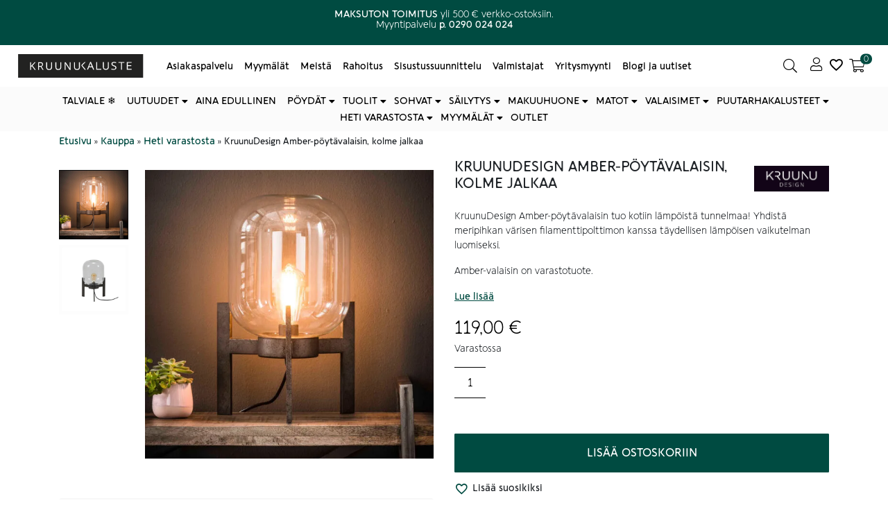

--- FILE ---
content_type: text/html; charset=UTF-8
request_url: https://kruunukaluste.fi/tuote/kruunudesign-amber-poytavalaisin-kolme-jalkaa/
body_size: 44538
content:
<!doctype html><html lang="fi"><head><script data-no-optimize="1">var litespeed_docref=sessionStorage.getItem("litespeed_docref");litespeed_docref&&(Object.defineProperty(document,"referrer",{get:function(){return litespeed_docref}}),sessionStorage.removeItem("litespeed_docref"));</script> <meta charset="utf-8" /><meta name="viewport" content="width=device-width, initial-scale=1.0, minimum-scale=1"><meta http-equiv="X-UA-Compatible" content="IE=edge,chrome=1"><link rel="profile" href="http://gmpg.org/xfn/11" /><link rel="pingback" href="https://kruunukaluste.fi/xmlrpc.php" /><meta name='robots' content='index, follow, max-image-preview:large, max-snippet:-1, max-video-preview:-1' /><style>img:is([sizes="auto" i], [sizes^="auto," i]) { contain-intrinsic-size: 3000px 1500px }</style> <script data-cfasync="false" data-pagespeed-no-defer>var gtm4wp_datalayer_name = "dataLayer";
	var dataLayer = dataLayer || [];
	const gtm4wp_use_sku_instead = 0;
	const gtm4wp_currency = 'EUR';
	const gtm4wp_product_per_impression = 5;
	const gtm4wp_clear_ecommerce = false;
	const gtm4wp_datalayer_max_timeout = 2000;</script> <title>Kruunukaluste | KruunuDesign | Amber-pöytävalaisin, kolme jalkaa</title><meta name="description" content="KruunuDesign Amber-pöytävalaisin tuo kotiin lämpöistä tunnelmaa! Yhdistä meripihkan värisen filamenttipolttimon kanssa lämpöisen vaikutelman luomiseksi." /><link rel="canonical" href="https://kruunukaluste.fi/tuote/kruunudesign-amber-poytavalaisin-kolme-jalkaa/" /><meta property="og:locale" content="fi_FI" /><meta property="og:type" content="product" /><meta property="og:title" content="Kruunukaluste | KruunuDesign | Amber-pöytävalaisin, kolme jalkaa" /><meta property="og:description" content="KruunuDesign Amber-pöytävalaisin tuo kotiin lämpöistä tunnelmaa! Yhdistä meripihkan värisen filamenttipolttimon kanssa lämpöisen vaikutelman luomiseksi." /><meta property="og:url" content="https://kruunukaluste.fi/tuote/kruunudesign-amber-poytavalaisin-kolme-jalkaa/" /><meta property="og:site_name" content="Kruunukaluste" /><meta property="article:modified_time" content="2025-12-02T09:35:43+00:00" /><meta property="og:image" content="https://kruunukaluste.fi/wp-content/uploads/2021/05/0177418-29-kruunudesign-amber-poytavalaisin-rauta-kolme-jalkaa-miljoo.jpg" /><meta property="og:image:width" content="1000" /><meta property="og:image:height" content="1000" /><meta property="og:image:type" content="image/jpeg" /><meta property="og:image" content="https://cdn-fi.kruunukaluste.fi/wp-content/uploads/2021/05/0177418-29-kruunudesign-amber-poytavalaisin-rauta-kolme-jalkaa.jpg" /><meta property="og:image:width" content="1000" /><meta property="og:image:height" content="1000" /><meta property="og:image:type" content="image/jpeg" /><meta name="twitter:card" content="summary_large_image" /><meta name="twitter:label1" content="Hinta" /><meta name="twitter:data1" content="119,00&nbsp;&euro;" /><meta name="twitter:label2" content="Saatavuus" /><meta name="twitter:data2" content="Varastossa" /> <script type="application/ld+json" class="yoast-schema-graph">{"@context":"https://schema.org","@graph":[{"@type":["WebPage","ItemPage"],"@id":"https://kruunukaluste.fi/tuote/kruunudesign-amber-poytavalaisin-kolme-jalkaa/","url":"https://kruunukaluste.fi/tuote/kruunudesign-amber-poytavalaisin-kolme-jalkaa/","name":"Kruunukaluste | KruunuDesign | Amber-pöytävalaisin, kolme jalkaa","isPartOf":{"@id":"https://kruunukaluste.fi/#website"},"primaryImageOfPage":{"@id":"https://kruunukaluste.fi/tuote/kruunudesign-amber-poytavalaisin-kolme-jalkaa/#primaryimage"},"image":{"@id":"https://kruunukaluste.fi/tuote/kruunudesign-amber-poytavalaisin-kolme-jalkaa/#primaryimage"},"thumbnailUrl":"https://cdn-fi.kruunukaluste.fi/wp-content/uploads/2021/05/0177418-29-kruunudesign-amber-poytavalaisin-rauta-kolme-jalkaa-miljoo.jpg","description":"KruunuDesign Amber-pöytävalaisin tuo kotiin lämpöistä tunnelmaa! Yhdistä meripihkan värisen filamenttipolttimon kanssa lämpöisen vaikutelman luomiseksi.","breadcrumb":{"@id":"https://kruunukaluste.fi/tuote/kruunudesign-amber-poytavalaisin-kolme-jalkaa/#breadcrumb"},"inLanguage":"fi","potentialAction":{"@type":"BuyAction","target":"https://kruunukaluste.fi/tuote/kruunudesign-amber-poytavalaisin-kolme-jalkaa/"}},{"@type":"ImageObject","inLanguage":"fi","@id":"https://kruunukaluste.fi/tuote/kruunudesign-amber-poytavalaisin-kolme-jalkaa/#primaryimage","url":"https://cdn-fi.kruunukaluste.fi/wp-content/uploads/2021/05/0177418-29-kruunudesign-amber-poytavalaisin-rauta-kolme-jalkaa-miljoo.jpg","contentUrl":"https://cdn-fi.kruunukaluste.fi/wp-content/uploads/2021/05/0177418-29-kruunudesign-amber-poytavalaisin-rauta-kolme-jalkaa-miljoo.jpg","width":1000,"height":1000,"caption":"KruunuDesign Amber-pöytävalaisin"},{"@type":"BreadcrumbList","@id":"https://kruunukaluste.fi/tuote/kruunudesign-amber-poytavalaisin-kolme-jalkaa/#breadcrumb","itemListElement":[{"@type":"ListItem","position":1,"name":"Etusivu","item":"https://kruunukaluste.fi/"},{"@type":"ListItem","position":2,"name":"Kauppa","item":"https://kruunukaluste.fi/kauppa/"},{"@type":"ListItem","position":3,"name":"Heti varastosta","item":"https://kruunukaluste.fi/kauppa/heti-varastosta/"},{"@type":"ListItem","position":4,"name":"KruunuDesign Amber-pöytävalaisin, kolme jalkaa"}]},{"@type":"WebSite","@id":"https://kruunukaluste.fi/#website","url":"https://kruunukaluste.fi/","name":"Kruunukaluste","description":"","publisher":{"@id":"https://kruunukaluste.fi/#organization"},"potentialAction":[{"@type":"SearchAction","target":{"@type":"EntryPoint","urlTemplate":"https://kruunukaluste.fi/?s={search_term_string}"},"query-input":{"@type":"PropertyValueSpecification","valueRequired":true,"valueName":"search_term_string"}}],"inLanguage":"fi"},{"@type":"Organization","@id":"https://kruunukaluste.fi/#organization","name":"Kruunukaluste Oy","url":"https://kruunukaluste.fi/","logo":{"@type":"ImageObject","inLanguage":"fi","@id":"https://kruunukaluste.fi/#/schema/logo/image/","url":"https://cdn-fi.kruunukaluste.fi/wp-content/uploads/2021/02/kruunukaluste_logo_desktop_menu.svg","contentUrl":"https://cdn-fi.kruunukaluste.fi/wp-content/uploads/2021/02/kruunukaluste_logo_desktop_menu.svg","width":1,"height":1,"caption":"Kruunukaluste Oy"},"image":{"@id":"https://kruunukaluste.fi/#/schema/logo/image/"},"sameAs":["https://www.facebook.com/Kruunukaluste/","https://www.instagram.com/kruunukaluste/?hl=fi","https://www.youtube.com/channel/UCKOvGbCGxYgzbXs04drnhag","https://fi.pinterest.com/kruunukaluste/"]}]}</script> <meta property="product:brand" content="KruunuDesign" /><meta property="product:price:amount" content="119.00" /><meta property="product:price:currency" content="EUR" /><meta property="og:availability" content="instock" /><meta property="product:availability" content="instock" /><meta property="product:retailer_item_id" content="0177418/29" /><meta property="product:condition" content="new" />
<style id="litespeed-ccss">img:is([sizes="auto"i],[sizes^="auto,"i]){contain-intrinsic-size:3000px 1500px}:root{--wp--preset--aspect-ratio--square:1;--wp--preset--aspect-ratio--4-3:4/3;--wp--preset--aspect-ratio--3-4:3/4;--wp--preset--aspect-ratio--3-2:3/2;--wp--preset--aspect-ratio--2-3:2/3;--wp--preset--aspect-ratio--16-9:16/9;--wp--preset--aspect-ratio--9-16:9/16;--wp--preset--color--black:#000000;--wp--preset--color--cyan-bluish-gray:#abb8c3;--wp--preset--color--white:#ffffff;--wp--preset--color--pale-pink:#f78da7;--wp--preset--color--vivid-red:#cf2e2e;--wp--preset--color--luminous-vivid-orange:#ff6900;--wp--preset--color--luminous-vivid-amber:#fcb900;--wp--preset--color--light-green-cyan:#7bdcb5;--wp--preset--color--vivid-green-cyan:#00d084;--wp--preset--color--pale-cyan-blue:#8ed1fc;--wp--preset--color--vivid-cyan-blue:#0693e3;--wp--preset--color--vivid-purple:#9b51e0;--wp--preset--gradient--vivid-cyan-blue-to-vivid-purple:linear-gradient(135deg,rgba(6,147,227,1) 0%,rgb(155,81,224) 100%);--wp--preset--gradient--light-green-cyan-to-vivid-green-cyan:linear-gradient(135deg,rgb(122,220,180) 0%,rgb(0,208,130) 100%);--wp--preset--gradient--luminous-vivid-amber-to-luminous-vivid-orange:linear-gradient(135deg,rgba(252,185,0,1) 0%,rgba(255,105,0,1) 100%);--wp--preset--gradient--luminous-vivid-orange-to-vivid-red:linear-gradient(135deg,rgba(255,105,0,1) 0%,rgb(207,46,46) 100%);--wp--preset--gradient--very-light-gray-to-cyan-bluish-gray:linear-gradient(135deg,rgb(238,238,238) 0%,rgb(169,184,195) 100%);--wp--preset--gradient--cool-to-warm-spectrum:linear-gradient(135deg,rgb(74,234,220) 0%,rgb(151,120,209) 20%,rgb(207,42,186) 40%,rgb(238,44,130) 60%,rgb(251,105,98) 80%,rgb(254,248,76) 100%);--wp--preset--gradient--blush-light-purple:linear-gradient(135deg,rgb(255,206,236) 0%,rgb(152,150,240) 100%);--wp--preset--gradient--blush-bordeaux:linear-gradient(135deg,rgb(254,205,165) 0%,rgb(254,45,45) 50%,rgb(107,0,62) 100%);--wp--preset--gradient--luminous-dusk:linear-gradient(135deg,rgb(255,203,112) 0%,rgb(199,81,192) 50%,rgb(65,88,208) 100%);--wp--preset--gradient--pale-ocean:linear-gradient(135deg,rgb(255,245,203) 0%,rgb(182,227,212) 50%,rgb(51,167,181) 100%);--wp--preset--gradient--electric-grass:linear-gradient(135deg,rgb(202,248,128) 0%,rgb(113,206,126) 100%);--wp--preset--gradient--midnight:linear-gradient(135deg,rgb(2,3,129) 0%,rgb(40,116,252) 100%);--wp--preset--font-size--small:13px;--wp--preset--font-size--medium:20px;--wp--preset--font-size--large:36px;--wp--preset--font-size--x-large:42px;--wp--preset--spacing--20:0.44rem;--wp--preset--spacing--30:0.67rem;--wp--preset--spacing--40:1rem;--wp--preset--spacing--50:1.5rem;--wp--preset--spacing--60:2.25rem;--wp--preset--spacing--70:3.38rem;--wp--preset--spacing--80:5.06rem;--wp--preset--shadow--natural:6px 6px 9px rgba(0, 0, 0, 0.2);--wp--preset--shadow--deep:12px 12px 50px rgba(0, 0, 0, 0.4);--wp--preset--shadow--sharp:6px 6px 0px rgba(0, 0, 0, 0.2);--wp--preset--shadow--outlined:6px 6px 0px -3px rgba(255, 255, 255, 1), 6px 6px rgba(0, 0, 0, 1);--wp--preset--shadow--crisp:6px 6px 0px rgba(0, 0, 0, 1)}button.pswp__button{box-shadow:none!important;background-image:url(https://cdn-fi.kruunukaluste.fi/wp-content/plugins/woocommerce/assets/css/photoswipe/default-skin/default-skin.png)!important}button.pswp__button,button.pswp__button--arrow--left::before,button.pswp__button--arrow--right::before{background-color:transparent!important}button.pswp__button--arrow--left,button.pswp__button--arrow--right{background-image:none!important}.pswp{display:none;position:absolute;width:100%;height:100%;left:0;top:0;overflow:hidden;-ms-touch-action:none;touch-action:none;z-index:1500;-webkit-text-size-adjust:100%;-webkit-backface-visibility:hidden;outline:0}.pswp *{-webkit-box-sizing:border-box;box-sizing:border-box}.pswp__bg{position:absolute;left:0;top:0;width:100%;height:100%;background:#000;opacity:0;-webkit-transform:translateZ(0);transform:translateZ(0);-webkit-backface-visibility:hidden;will-change:opacity}.pswp__scroll-wrap{position:absolute;left:0;top:0;width:100%;height:100%;overflow:hidden}.pswp__container{-ms-touch-action:none;touch-action:none;position:absolute;left:0;right:0;top:0;bottom:0}.pswp__container{-webkit-touch-callout:none}.pswp__bg{will-change:opacity}.pswp__container{-webkit-backface-visibility:hidden}.pswp__item{position:absolute;left:0;right:0;top:0;bottom:0;overflow:hidden}.pswp__button{width:44px;height:44px;position:relative;background:0 0;overflow:visible;-webkit-appearance:none;display:block;border:0;padding:0;margin:0;float:left;opacity:.75;-webkit-box-shadow:none;box-shadow:none}.pswp__button::-moz-focus-inner{padding:0;border:0}.pswp__button,.pswp__button--arrow--left:before,.pswp__button--arrow--right:before{background:url(https://cdn-fi.kruunukaluste.fi/wp-content/plugins/woocommerce/assets/css/photoswipe/default-skin/default-skin.png)0 0 no-repeat;background-size:264px 88px;width:44px;height:44px}.pswp__button--close{background-position:0-44px}.pswp__button--share{background-position:-44px -44px}.pswp__button--fs{display:none}.pswp__button--zoom{display:none;background-position:-88px 0}.pswp__button--arrow--left,.pswp__button--arrow--right{background:0 0;top:50%;margin-top:-50px;width:70px;height:100px;position:absolute}.pswp__button--arrow--left{left:0}.pswp__button--arrow--right{right:0}.pswp__button--arrow--left:before,.pswp__button--arrow--right:before{content:"";top:35px;background-color:rgb(0 0 0/.3);height:30px;width:32px;position:absolute}.pswp__button--arrow--left:before{left:6px;background-position:-138px -44px}.pswp__button--arrow--right:before{right:6px;background-position:-94px -44px}.pswp__share-modal{display:block;background:rgb(0 0 0/.5);width:100%;height:100%;top:0;left:0;padding:10px;position:absolute;z-index:1600;opacity:0;-webkit-backface-visibility:hidden;will-change:opacity}.pswp__share-modal--hidden{display:none}.pswp__share-tooltip{z-index:1620;position:absolute;background:#fff;top:56px;border-radius:2px;display:block;width:auto;right:44px;-webkit-box-shadow:0 2px 5px rgb(0 0 0/.25);box-shadow:0 2px 5px rgb(0 0 0/.25);-webkit-transform:translateY(6px);-ms-transform:translateY(6px);transform:translateY(6px);-webkit-backface-visibility:hidden;will-change:transform}.pswp__counter{position:relative;left:0;top:0;height:44px;font-size:13px;line-height:44px;color:#fff;opacity:.75;padding:0 10px;margin-inline-end:auto}.pswp__caption{position:absolute;left:0;bottom:0;width:100%;min-height:44px}.pswp__caption__center{text-align:left;max-width:420px;margin:0 auto;font-size:13px;padding:10px;line-height:20px;color:#ccc}.pswp__preloader{width:44px;height:44px;position:absolute;top:0;left:50%;margin-left:-22px;opacity:0;will-change:opacity;direction:ltr}.pswp__preloader__icn{width:20px;height:20px;margin:12px}@media screen and (max-width:1024px){.pswp__preloader{position:relative;left:auto;top:auto;margin:0;float:right}}.pswp__ui{-webkit-font-smoothing:auto;visibility:visible;opacity:1;z-index:1550}.pswp__top-bar{position:absolute;left:0;top:0;height:44px;width:100%;display:flex;justify-content:flex-end}.pswp__caption,.pswp__top-bar{-webkit-backface-visibility:hidden;will-change:opacity}.pswp__caption,.pswp__top-bar{background-color:rgb(0 0 0/.5)}.pswp__ui--hidden .pswp__button--arrow--left,.pswp__ui--hidden .pswp__button--arrow--right,.pswp__ui--hidden .pswp__caption,.pswp__ui--hidden .pswp__top-bar{opacity:.001}.woocommerce div.snize-recommendation-wrapper{overflow-x:visible}*,*::before,*::after{box-sizing:border-box}html{font-family:sans-serif;line-height:1.15;-webkit-text-size-adjust:100%}figure,header,main,nav{display:block}body{margin:0;font-family:-apple-system,BlinkMacSystemFont,"Segoe UI",Roboto,"Helvetica Neue",Arial,"Noto Sans",sans-serif,"Apple Color Emoji","Segoe UI Emoji","Segoe UI Symbol","Noto Color Emoji";font-size:1rem;font-display:swap;font-weight:400;line-height:1.5;color:#212529;text-align:left;background-color:#fff}h1,h2,h5{margin-top:0;margin-bottom:.5rem}p{margin-top:0;margin-bottom:1rem}ul{margin-top:0;margin-bottom:1rem}ul ul{margin-bottom:0}strong{font-weight:bolder}a{color:#007bff;text-decoration:none;background-color:#fff0}a:not([href]):not([tabindex]){color:inherit;text-decoration:none}figure{margin:0 0 1rem}img{vertical-align:middle;border-style:none}svg{overflow:hidden;vertical-align:middle}table{border-collapse:collapse}th{text-align:inherit}label{display:inline-block;margin-bottom:.5rem}button{border-radius:0}input,button,select{margin:0;font-family:inherit;font-size:inherit;line-height:inherit}button,input{overflow:visible}button,select{text-transform:none}select{word-wrap:normal}button,[type="button"],[type="submit"]{-webkit-appearance:button}button::-moz-focus-inner,[type="button"]::-moz-focus-inner,[type="submit"]::-moz-focus-inner{padding:0;border-style:none}input[type="radio"]{box-sizing:border-box;padding:0}[type="number"]::-webkit-inner-spin-button,[type="number"]::-webkit-outer-spin-button{height:auto}::-webkit-file-upload-button{font:inherit;-webkit-appearance:button}h1,h2,h5{margin-bottom:.5rem;font-weight:500;line-height:1.2}h1{font-size:2.5rem}h2{font-size:2rem}h5{font-size:1.125rem}@media (max-width:767.98px){h1{font-size:1.75rem}h2{font-size:1.5rem}h5{font-size:1rem}}.container{width:100%;padding-right:15px;padding-left:15px;margin-right:auto;margin-left:auto}@media (min-width:576px){.container{max-width:540px}}@media (min-width:768px){.container{max-width:720px}}@media (min-width:992px){.container{max-width:960px}}@media (min-width:1200px){.container{max-width:1140px}}.container-fluid{width:100%;padding-right:15px;padding-left:15px;margin-right:auto;margin-left:auto}.row{display:flex;flex-wrap:wrap;margin-right:-15px;margin-left:-15px}.col-12,.col,.col-md-6,.col-md{position:relative;width:100%;padding-right:15px;padding-left:15px}.col{flex-basis:0%;flex-grow:1;max-width:100%}.col-12{flex:0 0 100%;max-width:100%}@media (min-width:768px){.col-md{flex-basis:0%;flex-grow:1;max-width:100%}.col-md-6{flex:0 0 50%;max-width:50%}}.fade:not(.show){opacity:0}.collapse:not(.show){display:none}.dropdown{position:relative}.dropdown-menu{position:absolute;top:100%;left:0;z-index:1000;display:none;float:left;min-width:10rem;padding:.5rem 0;margin:.125rem 0 0;font-size:1rem;color:#212529;text-align:left;list-style:none;background-color:#fff;background-clip:padding-box;border:1px solid rgb(0 0 0/.15);border-radius:.25rem}.nav{display:flex;flex-wrap:wrap;padding-left:0;margin-bottom:0;list-style:none}.nav-link{display:block;padding:.5rem 1rem}.navbar{position:relative;display:flex;flex-wrap:wrap;align-items:center;justify-content:space-between;padding:.5rem 1rem}.navbar-brand{display:inline-block;padding-top:.3125rem;padding-bottom:.3125rem;margin-right:1rem;font-size:1.25rem;line-height:inherit;white-space:nowrap}.navbar-nav{display:flex;flex-direction:column;padding-left:0;margin-bottom:0;list-style:none}.navbar-nav .nav-link{padding-right:0;padding-left:0}.navbar-nav .dropdown-menu{position:static;float:none}.navbar-collapse{flex-basis:100%;flex-grow:1;align-items:center}.navbar-toggler{padding:.25rem .75rem;font-size:1.25rem;line-height:1;background-color:#fff0;border:1px solid #fff0;border-radius:.25rem}@media (min-width:992px){.navbar-expand-lg{flex-flow:row nowrap;justify-content:flex-start}.navbar-expand-lg .navbar-nav{flex-direction:row}.navbar-expand-lg .navbar-nav .dropdown-menu{position:absolute}.navbar-expand-lg .navbar-nav .nav-link{padding-right:.5rem;padding-left:.5rem}.navbar-expand-lg .navbar-collapse{display:flex!important;flex-basis:auto}.navbar-expand-lg .navbar-toggler{display:none}}.navbar-expand{flex-flow:row nowrap;justify-content:flex-start}.navbar-expand .navbar-nav{flex-direction:row}.navbar-expand .navbar-nav .nav-link{padding-right:.5rem;padding-left:.5rem}.card-body{flex:1 1 auto;padding:1.25rem}.close{float:right;font-size:1.5rem;font-weight:700;line-height:1;color:#000;text-shadow:0 1px 0#fff;opacity:.5}button.close{padding:0;background-color:#fff0;border:0;appearance:none}.modal{position:fixed;top:0;left:0;z-index:1050;display:none;width:100%;height:100%;overflow:hidden;outline:0}.modal-dialog{position:relative;width:auto;margin:.5rem}.modal.fade .modal-dialog{transform:translate(0,-50px)}.modal-dialog-centered{display:flex;align-items:center;min-height:calc(100% - 1rem)}.modal-dialog-centered::before{display:block;height:calc(100vh - 1rem);content:""}.modal-content{position:relative;display:flex;flex-direction:column;width:100%;background-color:#fff;background-clip:padding-box;border:1px solid rgb(0 0 0/.2);border-radius:.3rem;outline:0}.modal-header{display:flex;align-items:flex-start;justify-content:space-between;padding:1rem 1rem;border-bottom:1px solid #dee2e6;border-top-left-radius:.3rem;border-top-right-radius:.3rem}.modal-header .close{padding:1rem 1rem;margin:-1rem -1rem -1rem auto}.modal-title{margin-bottom:0;line-height:1.5}.modal-body{position:relative;flex:1 1 auto;padding:1rem}.modal-footer{display:flex;align-items:center;justify-content:flex-end;padding:1rem;border-top:1px solid #dee2e6;border-bottom-right-radius:.3rem;border-bottom-left-radius:.3rem}@media (min-width:576px){.modal-dialog{max-width:500px;margin:1.75rem auto}.modal-dialog-centered{min-height:calc(100% - 3.5rem)}.modal-dialog-centered::before{height:calc(100vh - 3.5rem)}}.d-none{display:none!important}.d-flex{display:flex!important}.justify-content-center{justify-content:center!important}.position-relative{position:relative!important}.sr-only{position:absolute;width:1px;height:1px;padding:0;overflow:hidden;clip:rect(0,0,0,0);white-space:nowrap;border:0}.mb-0{margin-bottom:0!important}.my-1{margin-top:.25rem!important}.my-1{margin-bottom:.25rem!important}.mb-5{margin-bottom:3rem!important}.py-2{padding-top:.5rem!important}.py-2{padding-bottom:.5rem!important}.px-3{padding-right:1rem!important}.px-3{padding-left:1rem!important}.invisible{visibility:hidden!important}.fas,.far{-moz-osx-font-smoothing:grayscale;-webkit-font-smoothing:antialiased;display:inline-block;font-style:normal;font-variant:normal;text-rendering:auto;line-height:1}.fa-3x{font-size:3em}.fa-angle-left:before{content:""}.fa-bars:before{content:""}.fa-search:before{content:""}.sr-only{border:0;clip:rect(0,0,0,0);height:1px;margin:-1px;overflow:hidden;padding:0;position:absolute;width:1px}.fas{font-family:"Font Awesome 5 Pro";font-weight:900}.far{font-family:"Font Awesome 5 Pro";font-weight:400}#menuCheckout .modal-dialog{margin:0 0 0 auto;max-width:320px;height:100%;background-color:#fff;transform:translate3d(0,0,0);-webkit-transform:translate3d(0,0,0)}@media (max-width:991.98px){#menuCheckout .modal-dialog{max-width:90%}}@media (min-width:992px){#menuCheckout .modal-dialog{max-width:600px}}#menuCheckout .modal-content{border:none}#menuCheckout .modal-content button.close{position:absolute;right:5%;top:1rem}#menuCheckout .modal-footer .button{width:100%}.w-100{width:100%}.benefit-bar p{font-size:.75rem;margin-bottom:0;height:64px}@media screen and (min-width:361px){.benefit-bar p{height:48px}}@media screen and (min-width:483px){.benefit-bar p{height:32px}}.benefits{display:-webkit-box;display:-moz-box;display:-ms-flexbox;display:-webkit-flex;display:flex;align-items:center}.benefit{flex-basis:0%;flex-grow:1;max-width:100%;position:relative;width:100%}header{position:relative}.main-menu{max-height:999px}.main-menu .fa-bars{font-size:1.5rem}.main-menu a{color:inherit}.main-menu .my-account{position:relative;padding:0 .5rem}@media (min-width:992px){.main-menu .my-account{margin-left:auto}}.main-menu button{border:none;background-color:#fff0;position:relative;color:inherit}.main-menu .icon{display:inline-block}.main-menu .icon:before{content:"";display:block;font-family:"Font Awesome 5 Pro";text-align:center;font-weight:900;font-size:1.5rem;line-height:1}@media (max-width:991.98px){.main-menu .icon{line-height:1}}@media (max-width:991.98px){.main-menu .navbar{justify-content:normal;padding:.5rem}}.navbar-toggler{padding-left:0;padding-right:1rem}.open-minicart:before{content:"";display:block;font-family:"Font Awesome 5 Pro";text-align:center;font-weight:900;font-size:1.5rem}@media (min-width:768px){.open-minicart:before{line-height:1}}@media (min-width:992px){.icon--no-text .search-button span:not(.count),.icon--no-text .my-account span:not(.count),.icon--no-text .open-minicart span:not(.count){display:none}.icon--no-text .header-cart-count{right:0}}@media (max-width:991.98px){.icon-text--mobile-no span:not(.count){display:none}.main-menu .search-button,.main-menu .open-minicart,.main-menu .my-account{line-height:1;max-width:60px;text-align:center}}.search-form-icon{display:none;opacity:0;position:fixed;z-index:10}.logo-main-menu-wrapper{display:-webkit-box;display:-moz-box;display:-ms-flexbox;display:-webkit-flex;display:flex;flex:0 0 33.33333%;max-width:33.33333%;position:relative;width:auto}@media (min-width:768px){.logo-main-menu-wrapper.search--icon{flex-basis:0%;flex-grow:1;max-width:100%}.logo-main-menu-wrapper.search--icon .navbar-brand{flex:0 0 auto;max-width:50%}}.navbar-brand{flex:0 0 auto;max-width:50%;position:relative;width:auto}@media (max-width:767.98px){.navbar-brand{flex-basis:0%;flex-grow:1;max-width:100%;margin:0 auto}}.nav-main-menu{flex-basis:0%;flex-grow:1;max-width:100%;width:100%;position:relative;padding:0}@media (max-width:991.98px){.nav-main-menu{display:none}}.nav-main-menu .navbar-nav{flex-wrap:wrap}.nav-main-menu .nav-link{display:inline}.search-button{margin-left:auto}.search-button:before{content:"";display:block;font-family:"Font Awesome 5 Pro";text-align:center;font-weight:900;font-size:1.5rem}@media (min-width:768px){.search-button:before{line-height:1}}.search-layer{position:absolute;width:100%;height:100%;left:0;top:0;background-color:rgb(12 12 12/.3);display:none;opacity:0}.searchform--input{display:flex;position:relative;border-radius:1.5rem;-webkit-border-radius:1.5rem;-moz-border-radius:1.5rem;-ms-border-radius:1.5rem;-webkit-border:1px solid;-moz-border:1px solid;-ms-border:1px solid;border:1px solid;overflow:hidden}.searchform--input input{background-color:#fff;width:100%;padding:.25rem 0 .25rem .75rem;border:0;border-top-left-radius:1.5rem;border-bottom-left-radius:1.5rem;padding-right:30px}.searchform--input button{background-color:#fff;color:#0c0c0c;width:0;margin-left:-30px;padding:0}.bottom-menu{max-height:999px}@media (max-width:991.98px){.bottom-menu .navbar{padding:0 1rem}.bottom-menu .navbar li:not(.col-md){padding:.5rem 0}}.bottom-menu .nav{margin:0 auto;justify-content:center}.bottom-menu .nav>li>a{padding:.5rem;position:relative;color:inherit}.bottom-menu .dropdown-menu{width:100%;margin:0 auto;left:0;right:0;border-radius:0;-webkit-box-shadow:0 400px 20px 390px rgb(0 0 0/.3);box-shadow:0 400px 20px 390px rgb(0 0 0/.3);border-top:0}.bottom-menu .dropdown-menu .yamm-content{padding:1rem 0;width:100%;max-width:calc(100% - 2rem);margin:0 auto}.bottom-menu .dropdown-menu .dropdown>a{margin-bottom:1rem}.bottom-menu .dropdown-menu .dropdown ul{list-style:none;padding-left:0}.bottom-menu .dropdown-menu .dropdown ul.yamm-fw{margin-top:.875rem}@media (min-width:992px){.bottom-menu ul.nav li.dropdown ul.dropdown-menu{visibility:hidden;display:block}}#breadcrumbs span{font-size:.8rem}::-webkit-input-placeholder{color:#999}::-moz-placeholder{color:#999}:-ms-input-placeholder{color:#999}:-moz-placeholder{color:#999}#modalMenu .modal-dialog{background-color:#fff;margin:0;height:100%;max-width:100%;transform:translate3d(0,0,0);-webkit-transform:translate3d(0,0,0)}.mobile-menu .modal-header{flex-wrap:wrap;position:relative;border:0}.mobile-menu .modal-dialog .modal-content{border:none;border-radius:0;-webkit-border-radius:0;-moz-border-radius:0;-ms-border-radius:0}.mobile-menu .modal-footer{display:block;border:0}.mobile-menu .close{margin:-.5rem auto -1rem 0;padding:1rem 0;position:relative;opacity:1}.mobile-menu .dropdown>a:after{content:"";font-family:"Font Awesome 5 Pro";font-weight:900;position:absolute;right:0;top:50%;transform:translateY(-50%)}.mobile-menu .nav{margin-left:1rem;margin-right:1rem}.mobile-menu .nav>li a{display:inline-block;width:100%;margin-bottom:0;position:relative;font-weight:700;text-transform:uppercase}.mobile-menu .nav li{padding:.5rem 0;display:inline-block;width:100%}.mobile-menu .dropdown-menu{top:0;position:absolute;opacity:1;width:100%;z-index:9;display:none;border:0}.mobile-menu .dropdown-menu .dropdown{padding:0 1rem}.mobile-menu .dropdown-menu .dropdown>a{padding:.5rem 0}.mobile-menu .yamm .dropdown-menu{right:-200%}.mobile-menu .yamm .yamm-content{padding:.5rem 1rem 1rem 1rem;background-color:#fff}.mobile-menu .yamm .yamm-content a:after{content:none}.mobile-menu .yamm .yamm-content>div>li:not(.dropdown){padding:.5rem 1rem}.mobile-menu .yamm-fw{list-style:none;padding-left:0}.yamm .dropdown{position:static}.yamm .dropdown-menu{left:auto}.yamm .yamm-content{padding:1rem}body:after{content:url(https://cdn-fi.kruunukaluste.fi/wp-content/themes/bgh-theme/assets/images/sbi-sprite.png);display:none}@media (max-width:767.98px){html{font-size:95%}}body{font-family:"Raleway",sans-serif}img{max-width:100%;height:auto}.text-center{text-align:center}.button{padding:.5rem 2rem;border:0;display:inline-block;text-align:center;text-decoration:none;vertical-align:middle;line-height:1.5;border:1px solid}@media (max-width:767.98px){.button{padding:.5rem .75rem}}.hide-menu-column>a{display:none!important}.screen-reader-text{border:0;clip:rect(1px,1px,1px,1px);clip-path:inset(50%);height:1px;margin:-1px;overflow:hidden;padding:0;position:absolute;width:1px;word-wrap:normal!important}.back_to_top{position:fixed;bottom:20px;right:20px;background:rgb(0 0 0/.8);width:30px;height:30px;text-decoration:none;visibility:hidden;opacity:0;z-index:10000;border-radius:50%;-webkit-border-radius:50%}a.back_to_top{color:#fff;text-align:center;font-size:1.5em}.back_to_top svg{top:50%;left:50%;-ms-transform:translateX(-50%) translateY(-50%);transform:translateX(-50%) translateY(-50%);transform-style:preserve-3d;position:absolute;fill:#fff;margin:0;opacity:.8;font-size:19px}main{position:relative}main a{text-decoration:underline}.carousel-row .arrow{position:absolute;top:50%;transform:translateY(-50%)}.carousel-row .arrow.left{left:0}.card img{width:100%}.card-body{display:-webkit-box;display:-moz-box;display:-ms-flexbox;display:-webkit-flex;display:flex;-webkit-flex-direction:column;-moz-flex-direction:column;-ms-flex-direction:column;flex-direction:column}.card-body a{margin-top:auto}.summary{position:relative;z-index:99;width:100%;padding-right:15px;padding-left:15px}@media (max-width:767.98px){.summary{margin-top:0}}@media (min-width:768px){.summary{flex:0 0 50%;max-width:50%}}.summary h1.product_title{font-size:1.25rem;font-weight:700}.summary h2.link-to-brand{font-size:1rem;font-weight:400;line-height:1.5}.summary .quantity{display:-webkit-box;display:-moz-box;display:-ms-flexbox;display:-webkit-flex;display:flex;flex-wrap:wrap}.summary .quantity label:not(.screen-reader-text){width:100%}.summary .quantity input{width:45px;height:45px;border-radius:0;text-align:center}.summary .quantity input.qty{border-top:1px solid;border-bottom:1px solid;border-left:0;border-right:0}.summary .quantity input.plus,.summary .quantity input.minus{-webkit-border:1px solid;-moz-border:1px solid;-ms-border:1px solid;border:1px solid;background-color:#fff0}.summary .quantity input.minus{border-right:0}.summary .quantity input.plus{border-left:0}.summary .variations select{padding:.25rem;margin-bottom:.5rem;display:block}.summary .variations label{margin-bottom:0}.summary .variations .reset_variations{display:block;margin-top:.5rem}.summary .variation{margin-bottom:.5rem}@media (min-width:768px){.summary .sticky{position:-webkit-sticky;position:sticky;top:6rem}}.summary .cart{opacity:1;width:100%}.image-variation{display:inline-block}.image-variation input{position:absolute;opacity:0;width:0;height:0}.image-variation img{width:70px;-webkit-border:2px solid #fff0;-moz-border:2px solid #fff0;-ms-border:2px solid #fff0;border:2px solid #fff0}.radio-variation{border-bottom:1px solid #0c0c0c;margin-bottom:.5rem;padding-bottom:.5rem;display:-webkit-box;display:-moz-box;display:-ms-flexbox;display:-webkit-flex;display:flex;align-items:center}.radio-variation input[type="radio"]{-webkit-appearance:none;-moz-appearance:none;appearance:none;height:20px;line-height:1.25;width:auto;padding:0 .5rem 0 0;border:0}.radio-variation input[type="radio"]:after{content:"";width:20px;height:inherit;border:solid 1px;display:block;border-radius:.375rem;-webkit-border-radius:.375rem;-moz-border-radius:.375rem;-ms-border-radius:.375rem}.radio-variation label{width:100%}.woocommerce-product-gallery figure{margin-bottom:0}.product-images{position:relative;width:100%;padding-right:15px;padding-left:15px}@media (min-width:768px){.product-images{flex:0 0 50%;max-width:50%}}.product-image-gallery{position:relative;overflow:hidden}@media screen and (max-width:415px){.product-image-gallery{min-height:346px!important}}@media screen and (max-width:992px){.product-image-gallery{min-height:360px!important}}@media screen and (max-width:1350px){.product-image-gallery{min-height:473px!important}}.woocommerce-tabs .card-body{padding-left:0}.woocommerce-tabs .shop_attributes p{margin-bottom:0}:root{--nmww--modal-spacing:30px;--nmww--color-overlay:rgba(40,40,40, 0.3)}@media (max-width:749px){:root{--nmww--modal-spacing:20px}}[class^="nmww-icon-"]{font-family:"nmww-icon"!important;speak:never;font-style:normal;font-weight:400;font-variant:normal;text-transform:none;line-height:1;-webkit-font-smoothing:antialiased;-moz-osx-font-smoothing:grayscale}.nmww-icon-close:before{content:""}.nmww-icon-heart-outline:before{content:""}@-webkit-keyframes nmwwSpin{0%{transform:rotate(0deg)}100%{transform:rotate(360deg)}}@keyframes nmwwSpin{0%{transform:rotate(0deg)}100%{transform:rotate(360deg)}}.nmww-button *,.nmww-button{-webkit-box-sizing:border-box;box-sizing:border-box}body:not(.nmww-buttons-ready) .nmww-button{opacity:0!important}.nmww-button i{position:relative}.nmww-button i:after{position:absolute;left:0;z-index:100;font-family:"nmww-icon";line-height:1;-webkit-font-smoothing:antialiased;-moz-osx-font-smoothing:grayscale;content:"";opacity:0}.nmww-button-single-product-wrapper{clear:both;width:100%}body:not(.nmww-buttons-ready) .nmww-button-single-product-wrapper{display:none}.nmww-button.for-single-product-summary{position:relative;display:inline-flex;align-items:center;margin-top:.75rem;padding-left:1.625rem}.nmww-button.for-single-product-summary i{position:absolute;left:0;font-size:1.25rem;line-height:1}.nmww-button.for-single-product-summary:not(.added) .nmww-button-title:last-of-type{display:none}.nmww-panel *,.nmww-panel{-webkit-box-sizing:border-box;box-sizing:border-box}.nmww-panel *:not(.button){margin:0;padding:0}.nmww-panel{position:fixed;top:0;right:0;left:auto;z-index:10020;width:calc(100% - var(--nmww--modal-spacing));max-width:480px;height:100%;margin:0;padding:0;border:0 none;backface-visibility:hidden;transform:translateX(100%);background-color:var(--nmww--color-background)}.nmww-panel .nmww-panel-inner{height:100%}.nmww-panel .nmww-panel-contents{display:none;flex-direction:column;justify-content:space-between;height:100%;max-height:-webkit-fill-available;max-height:-moz-available;max-height:fill-available}.nmww-panel.is-loading:not(.has-items) .nmww-panel-inner:before{position:absolute;top:50%;left:50%;z-index:100;display:block;content:" ";width:28px;height:28px;margin:-.5rem -.5rem 0 0;border-width:1px;border-style:solid;border-color:var(--nmww--color-foreground) var(--nmww--color-foreground) var(--nmww--color-background) var(--nmww--color-background);border-radius:2rem;transform:translateZ(0);-webkit-animation:nmwwSpin 0.6s infinite linear;animation:nmwwSpin 0.6s infinite linear}.nmww-panel .nmww-panel-empty{display:none;flex-direction:column;height:100%;padding-top:max(80px,12vh);padding-right:var(--nmww--modal-spacing);padding-bottom:40px;padding-left:var(--nmww--modal-spacing);text-align:center}.nmww-panel .nmww-panel-header{position:relative;padding:26px var(--nmww--modal-spacing)}.nmww-panel .nmww-panel-title{display:block;font-size:18px;line-height:1.5;margin:0}.nmww-panel #nmww-panel-close{position:absolute;top:30px;right:var(--nmww--modal-spacing);z-index:10;display:flex;justify-content:center;align-items:center;font-size:20px;line-height:1;text-decoration:none}.nmww-panel #nmww-panel-items{position:relative;flex-grow:1;overflow-y:auto;-webkit-overflow-scrolling:touch;-ms-overflow-style:none;scrollbar-width:none;padding:0 var(--nmww--modal-spacing)}.nmww-panel #nmww-panel-items::-webkit-scrollbar{display:none}.nmww-panel .nmww-panel-actions{padding:30px var(--nmww--modal-spacing) 32px;border-top:1px solid var(--nmww--color-border)}.nmww-panel .nmww-panel-actions .button{display:flex;align-items:center;justify-content:center;width:100%;font-size:16px;margin:0;text-align:center}@media (max-width:1080px){.nmww-panel .nmww-panel-actions{padding-bottom:30px}}#nmww-panel-overlay{position:fixed;top:0;left:0;z-index:1001;content:"";opacity:0;visibility:hidden;width:1px;height:1px;margin:0;padding:0;transform:translateX(0);background-color:var(--nmww--color-overlay)}:root{--nmww--color-button:#247f75;--nmww--color-border:#e3e3e3;--nmww--color-buttons-font:#ffffff;--nmww--color-buttons-background:#247f75;--nmww--color-foreground:#247f75;--nmww--color-background:#ffffff}.main-menu .icon::before{font-weight:300;font-size:1.25rem}.logo-main-menu-wrapper{flex:0 0 50%;max-width:50%}.open-minicart{display:flex}.open-minicart:before{font-weight:300;font-size:1.25rem}.search-button{margin-right:5px}.search-button::before{font-weight:300;font-size:1.25rem}.header-cart-count{-webkit-box-sizing:border-box;box-sizing:border-box;align-items:center;justify-content:center;font-size:12px;font-weight:400;color:var(--nmww--color-background);min-width:15px;height:15px;padding:0 5px;white-space:nowrap;transform:translate(-7px,calc(-50%));border-radius:20px;background-color:var(--nmww--color-foreground);border:unset;line-height:1.2}@media (max-width:991.98px){.header-cart-count{top:54px;right:0rem}}@media (min-width:992px){.header-cart-count{top:57px;right:0.5rem!important}}html{scroll-behavior:smooth}.logo{width:200px;height:34px;aspect-ratio:200/34}@media (min-width:1400px){.container{margin:auto;max-width:1380px}}body,p,a,label,select,option{font-family:"Aquawax-Fx",sans-serif}body{height:100%;min-height:100vh;display:flex;flex-direction:column}main{min-height:100vh}h1,h2,h5{font-weight:400;font-family:"Aquawax-Fx",sans-serif}p,a{font-size:14px;font-family:"Aquawax-Fx",sans-serif}a{font-weight:700}h1{font-size:2.5rem}@media (max-width:767.98px){h1{font-size:1.75rem}}h2{font-size:2rem}@media (max-width:767.98px){h2{font-size:1.5rem}}@media (max-width:767.98px){h5{font-size:1rem}}button,.button{border:1px solid #fff0;border-radius:1px}header .navbar ul li a{font-weight:400}header .navbar #menu-bottom-menu>li.hide-menu-column{display:none}header .navbar #menu-bottom-menu li a{text-transform:uppercase}.benefits p{font-size:14px;min-height:2.8em}@media (max-width:767.98px){.benefits{flex-wrap:wrap;flex-direction:column}}.benefits div.benefit{padding:5px;text-align:center;line-height:1.1;min-height:min-content}.benefits div.benefit a{white-space:nowrap}.card .card-body{min-height:10em;flex:1 1 auto;hyphens:auto;padding:.7rem}.arrow{background-color:#fff;padding:.25rem 1.25rem .25rem 1.25rem;z-index:1000}.arrow:before{font-size:2rem}@media (max-width:767.98px){.arrow:before{font-size:1.5rem}}.modal-footer button{border-radius:1px;border:1px solid #000;font-weight:700;font-size:14px}header .navbar-brand{z-index:1}header .searchform{z-index:200}header .searchform--input{margin-top:0rem}header .searchform--input #searchsubmit{padding-right:.5rem}header .open-minicart{z-index:1}.navbar-collapse .dropdown a{margin-right:.5rem;position:relative}.navbar-collapse .dropdown a::after{content:"";font-family:"Font Awesome 5 Pro";font-display:swap;font-weight:700;position:absolute;right:-5px;top:7px}.navbar-collapse .dropdown .dropdown-menu{width:auto;-webkit-box-shadow:0 5px 7px 1px rgb(0 0 0/.3);box-shadow:0 5px 7px 1px rgb(0 0 0/.3);right:unset;left:auto}.navbar-collapse .dropdown .dropdown-menu .yamm-content{max-width:unset}.navbar-collapse .dropdown .dropdown-menu .yamm-content .row{margin:auto 0}.navbar-collapse .dropdown .dropdown-menu .yamm-content .row li{text-align:left;padding-right:2rem;padding-left:2rem}.navbar-collapse .dropdown .dropdown-menu .yamm-content .row li ul li{padding-left:0;padding-right:0}.navbar-collapse .dropdown .dropdown-menu .yamm-content .row li ul li a{color:#000}.navbar-collapse .dropdown .dropdown-menu .yamm-content .row li ul li a::after{content:""}.navbar-collapse .dropdown .dropdown-menu .yamm-content .row li .elementy-ul{margin-top:0}#modalMenu .modal-menu-content ul li a{color:#000;font-weight:400}#modalMenu .modal-menu-content ul li a::after{color:#247f75}#modalMenu .modal-menu-content ul li ul{text-align:left}.back_to_top{right:90px!important}#breadcrumbs .row{min-height:2em}.nmww-wishlist-button{margin-right:0.5rem!important}.nmww-button-single-product-wrapper .nmww-button .nmww-icon-heart-outline{color:#247f75!important}.main-menu .icon::before{font-weight:300;font-size:1.25rem}.logo-main-menu-wrapper{flex:0 0 50%;max-width:50%}.open-minicart{display:flex}.open-minicart:before{font-weight:300;font-size:1.25rem}.search-button{margin-right:5px}.search-button::before{font-weight:300;font-size:1.25rem}.header-cart-count{-webkit-box-sizing:border-box;box-sizing:border-box;align-items:center;justify-content:center;font-size:12px;font-weight:400;color:var(--nmww--color-background);min-width:15px;height:15px;padding:0 5px;white-space:nowrap;transform:translate(-7px,calc(-50%));border-radius:20px;background-color:var(--nmww--color-foreground);border:unset;line-height:1.2}@media (max-width:991.98px){.header-cart-count{top:54px;right:0rem}}@media (min-width:992px){.header-cart-count{top:57px;right:0.5rem!important}}.main-menu .icon::before{font-weight:300;font-size:1.25rem}.logo-main-menu-wrapper{flex:0 0 50%;max-width:50%}.open-minicart{display:flex}.open-minicart:before{font-weight:300;font-size:1.25rem}.search-button{margin-right:5px}.search-button::before{font-weight:300;font-size:1.25rem}.header-cart-count{-webkit-box-sizing:border-box;box-sizing:border-box;align-items:center;justify-content:center;font-size:12px;font-weight:400;color:var(--nmww--color-background);min-width:15px;height:15px;padding:0 5px;white-space:nowrap;transform:translate(-7px,calc(-50%));border-radius:20px;background-color:var(--nmww--color-foreground);border:unset;line-height:1.2}@media (max-width:991.98px){.header-cart-count{top:54px;right:0rem}}@media (min-width:992px){.header-cart-count{top:57px;right:0.5rem!important}}.summary{width:100%;min-height:900px}.summary .sticky{display:flex;flex-wrap:wrap;align-items:center}@media (max-width:767.98px){.summary .sticky .product-brand-img{max-height:25px!important;max-width:40%}}@media (max-width:767.98px){.summary .sticky .product_title.entry-title{order:0}}@media (max-width:767.98px){.summary .sticky .price{order:1}}@media (max-width:767.98px){.summary .sticky .woocommerce-product-details__short-description{order:3}}@media (max-width:767.98px){.summary .sticky .link-to-brand{order:4}}@media (max-width:767.98px){.summary .sticky .variations_form.cart,.summary .sticky .cart{order:5}}.summary h1.product_title{width:80%;font-weight:400;text-transform:uppercase;font-family:"Maven Pro",sans-serif}@media (max-width:575.98px){.summary h1.product_title{width:100%}}.summary .price{font-size:1.6rem;margin-bottom:0;width:100%;display:flex}.summary .link-to-brand{display:none}.summary .woocommerce-product-details__short-description{margin-top:1rem}@media (max-width:767.98px){.summary .woocommerce-product-details__short-description{display:none}}.summary .variations{margin-top:1rem}.summary .variations .variation{margin-bottom:1.5rem}.summary .variations .variation>label{font-weight:700;text-transform:uppercase;margin-bottom:.5rem}.summary .value .image-variation{margin-right:5px}.summary .value .image-variation img{height:38px;width:auto;border:1px solid #A4A5A9}.summary .quantity{min-height:5em}.summary .quantity label{font-weight:700;text-transform:uppercase}.radio-variation input[type="radio"]:after{border-radius:25rem;-webkit-border-radius:25rem;-moz-border-radius:25rem;-ms-border-radius:25rem}.product-brand-img{margin-left:auto;max-width:20%;height:auto;max-height:70px}@media (max-width:575.98px){.product-brand-img{position:relative;padding-left:15px;display:flex;order:-1;width:auto;height:auto;max-width:unset;padding:0;margin-bottom:1.25rem;margin-left:0;max-height:25px;max-width:40%}}.issuuembed{width:100%!important}@media (max-width:575px){.product-images{width:100%;aspect-ratio:1/1.15;padding:0;min-height:435px}}img.cert{width:50px;height:auto;margin-bottom:1rem}.store-info-wrapper{display:flex;width:100%;margin-bottom:2rem}@media (max-width:767.98px){.store-info-wrapper{flex-direction:column;display:block}.store-info-wrapper .col-12:last-child{margin-top:1.5rem}}.modal-dialog{max-width:unset;width:60%}@media (max-width:767.98px){.modal-dialog{width:90%}}.read-more-cta{margin-bottom:1rem;display:block}.secondary-cta{background-color:#020202;color:#fff;border-color:#000}.woocommerce-Price-amount{color:#000}a{color:#004b41}.main-menu{background-color:#fff;color:#000}.bottom-menu{background-color:#fbfbfb;color:#000}.benefit-bar{background-color:#004b41;color:#fff}.quantity input::-webkit-outer-spin-button,.quantity input::-webkit-inner-spin-button{display:none;margin:0}.quantity input.qty{appearance:textfield;-webkit-appearance:none;-moz-appearance:textfield}.variation.pa_koko input[type="radio"]{appearance:none;outline:none;border-radius:0;background-color:#fff0;padding:0;box-sizing:border-box}.variation.pa_koko .radio-variation{display:none}.rudr-variation-radios{display:flex;flex-wrap:wrap;justify-content:left;align-items:center;margin:0;padding:0}.rudr-variation-radios input[type="radio"]+label{display:flex;flex-direction:column;justify-content:center;align-items:center;margin:0;padding:10px;border:1px solid #000;border-radius:5%;margin:5px}</style><style>div.issuuembed,section.cross-sells,section.upsells,section.reviews,div.store-info-wrapper,div.product div.badge{content-visibility:auto;contain-intrinsic-size:1px 1000px;}</style><script>!function(a){"use strict";var b=function(b,c,d){function e(a){return h.body?a():void setTimeout(function(){e(a)})}function f(){i.addEventListener&&i.removeEventListener("load",f),i.media=d||"all"}var g,h=a.document,i=h.createElement("link");if(c)g=c;else{var j=(h.body||h.getElementsByTagName("head")[0]).childNodes;g=j[j.length-1]}var k=h.styleSheets;i.rel="stylesheet",i.href=b,i.media="only x",e(function(){g.parentNode.insertBefore(i,c?g:g.nextSibling)});var l=function(a){for(var b=i.href,c=k.length;c--;)if(k[c].href===b)return a();setTimeout(function(){l(a)})};return i.addEventListener&&i.addEventListener("load",f),i.onloadcssdefined=l,l(f),i};"undefined"!=typeof exports?exports.loadCSS=b:a.loadCSS=b}("undefined"!=typeof global?global:this);!function(a){if(a.loadCSS){var b=loadCSS.relpreload={};if(b.support=function(){try{return a.document.createElement("link").relList.supports("preload")}catch(b){return!1}},b.poly=function(){for(var b=a.document.getElementsByTagName("link"),c=0;c<b.length;c++){var d=b[c];"preload"===d.rel&&"style"===d.getAttribute("as")&&(a.loadCSS(d.href,d,d.getAttribute("media")),d.rel=null)}},!b.support()){b.poly();var c=a.setInterval(b.poly,300);a.addEventListener&&a.addEventListener("load",function(){b.poly(),a.clearInterval(c)}),a.attachEvent&&a.attachEvent("onload",function(){a.clearInterval(c)})}}}(this);</script><link rel="preload" as="image" href="https://cdn-fi.kruunukaluste.fi/wp-content/uploads/2021/05/Kruunu-design-logo.jpg.webp"><link data-optimized="1" data-asynced="1" as="style" onload="this.onload=null;this.rel='stylesheet'"  rel='preload' id='woo-conditional-shipping-blocks-style-css' href='https://cdn-fi.kruunukaluste.fi/wp-content/litespeed/css/831bcc2e9589c0920fa8e6403e0cba5a.css?ver=cba5a' type='text/css' media='all' /><link data-optimized="1" data-asynced="1" as="style" onload="this.onload=null;this.rel='stylesheet'"  rel='preload' id='woo-carrier-agents-blocks-style-css' href='https://cdn-fi.kruunukaluste.fi/wp-content/litespeed/css/940ad55c111cf47e5fc12ce37fbbf6f1.css?ver=bf6f1' type='text/css' media='all' /><style id='classic-theme-styles-inline-css' type='text/css'>/*! This file is auto-generated */
.wp-block-button__link{color:#fff;background-color:#32373c;border-radius:9999px;box-shadow:none;text-decoration:none;padding:calc(.667em + 2px) calc(1.333em + 2px);font-size:1.125em}.wp-block-file__button{background:#32373c;color:#fff;text-decoration:none}</style><style id='global-styles-inline-css' type='text/css'>:root{--wp--preset--aspect-ratio--square: 1;--wp--preset--aspect-ratio--4-3: 4/3;--wp--preset--aspect-ratio--3-4: 3/4;--wp--preset--aspect-ratio--3-2: 3/2;--wp--preset--aspect-ratio--2-3: 2/3;--wp--preset--aspect-ratio--16-9: 16/9;--wp--preset--aspect-ratio--9-16: 9/16;--wp--preset--color--black: #000000;--wp--preset--color--cyan-bluish-gray: #abb8c3;--wp--preset--color--white: #ffffff;--wp--preset--color--pale-pink: #f78da7;--wp--preset--color--vivid-red: #cf2e2e;--wp--preset--color--luminous-vivid-orange: #ff6900;--wp--preset--color--luminous-vivid-amber: #fcb900;--wp--preset--color--light-green-cyan: #7bdcb5;--wp--preset--color--vivid-green-cyan: #00d084;--wp--preset--color--pale-cyan-blue: #8ed1fc;--wp--preset--color--vivid-cyan-blue: #0693e3;--wp--preset--color--vivid-purple: #9b51e0;--wp--preset--gradient--vivid-cyan-blue-to-vivid-purple: linear-gradient(135deg,rgba(6,147,227,1) 0%,rgb(155,81,224) 100%);--wp--preset--gradient--light-green-cyan-to-vivid-green-cyan: linear-gradient(135deg,rgb(122,220,180) 0%,rgb(0,208,130) 100%);--wp--preset--gradient--luminous-vivid-amber-to-luminous-vivid-orange: linear-gradient(135deg,rgba(252,185,0,1) 0%,rgba(255,105,0,1) 100%);--wp--preset--gradient--luminous-vivid-orange-to-vivid-red: linear-gradient(135deg,rgba(255,105,0,1) 0%,rgb(207,46,46) 100%);--wp--preset--gradient--very-light-gray-to-cyan-bluish-gray: linear-gradient(135deg,rgb(238,238,238) 0%,rgb(169,184,195) 100%);--wp--preset--gradient--cool-to-warm-spectrum: linear-gradient(135deg,rgb(74,234,220) 0%,rgb(151,120,209) 20%,rgb(207,42,186) 40%,rgb(238,44,130) 60%,rgb(251,105,98) 80%,rgb(254,248,76) 100%);--wp--preset--gradient--blush-light-purple: linear-gradient(135deg,rgb(255,206,236) 0%,rgb(152,150,240) 100%);--wp--preset--gradient--blush-bordeaux: linear-gradient(135deg,rgb(254,205,165) 0%,rgb(254,45,45) 50%,rgb(107,0,62) 100%);--wp--preset--gradient--luminous-dusk: linear-gradient(135deg,rgb(255,203,112) 0%,rgb(199,81,192) 50%,rgb(65,88,208) 100%);--wp--preset--gradient--pale-ocean: linear-gradient(135deg,rgb(255,245,203) 0%,rgb(182,227,212) 50%,rgb(51,167,181) 100%);--wp--preset--gradient--electric-grass: linear-gradient(135deg,rgb(202,248,128) 0%,rgb(113,206,126) 100%);--wp--preset--gradient--midnight: linear-gradient(135deg,rgb(2,3,129) 0%,rgb(40,116,252) 100%);--wp--preset--font-size--small: 13px;--wp--preset--font-size--medium: 20px;--wp--preset--font-size--large: 36px;--wp--preset--font-size--x-large: 42px;--wp--preset--spacing--20: 0.44rem;--wp--preset--spacing--30: 0.67rem;--wp--preset--spacing--40: 1rem;--wp--preset--spacing--50: 1.5rem;--wp--preset--spacing--60: 2.25rem;--wp--preset--spacing--70: 3.38rem;--wp--preset--spacing--80: 5.06rem;--wp--preset--shadow--natural: 6px 6px 9px rgba(0, 0, 0, 0.2);--wp--preset--shadow--deep: 12px 12px 50px rgba(0, 0, 0, 0.4);--wp--preset--shadow--sharp: 6px 6px 0px rgba(0, 0, 0, 0.2);--wp--preset--shadow--outlined: 6px 6px 0px -3px rgba(255, 255, 255, 1), 6px 6px rgba(0, 0, 0, 1);--wp--preset--shadow--crisp: 6px 6px 0px rgba(0, 0, 0, 1);}:where(.is-layout-flex){gap: 0.5em;}:where(.is-layout-grid){gap: 0.5em;}body .is-layout-flex{display: flex;}.is-layout-flex{flex-wrap: wrap;align-items: center;}.is-layout-flex > :is(*, div){margin: 0;}body .is-layout-grid{display: grid;}.is-layout-grid > :is(*, div){margin: 0;}:where(.wp-block-columns.is-layout-flex){gap: 2em;}:where(.wp-block-columns.is-layout-grid){gap: 2em;}:where(.wp-block-post-template.is-layout-flex){gap: 1.25em;}:where(.wp-block-post-template.is-layout-grid){gap: 1.25em;}.has-black-color{color: var(--wp--preset--color--black) !important;}.has-cyan-bluish-gray-color{color: var(--wp--preset--color--cyan-bluish-gray) !important;}.has-white-color{color: var(--wp--preset--color--white) !important;}.has-pale-pink-color{color: var(--wp--preset--color--pale-pink) !important;}.has-vivid-red-color{color: var(--wp--preset--color--vivid-red) !important;}.has-luminous-vivid-orange-color{color: var(--wp--preset--color--luminous-vivid-orange) !important;}.has-luminous-vivid-amber-color{color: var(--wp--preset--color--luminous-vivid-amber) !important;}.has-light-green-cyan-color{color: var(--wp--preset--color--light-green-cyan) !important;}.has-vivid-green-cyan-color{color: var(--wp--preset--color--vivid-green-cyan) !important;}.has-pale-cyan-blue-color{color: var(--wp--preset--color--pale-cyan-blue) !important;}.has-vivid-cyan-blue-color{color: var(--wp--preset--color--vivid-cyan-blue) !important;}.has-vivid-purple-color{color: var(--wp--preset--color--vivid-purple) !important;}.has-black-background-color{background-color: var(--wp--preset--color--black) !important;}.has-cyan-bluish-gray-background-color{background-color: var(--wp--preset--color--cyan-bluish-gray) !important;}.has-white-background-color{background-color: var(--wp--preset--color--white) !important;}.has-pale-pink-background-color{background-color: var(--wp--preset--color--pale-pink) !important;}.has-vivid-red-background-color{background-color: var(--wp--preset--color--vivid-red) !important;}.has-luminous-vivid-orange-background-color{background-color: var(--wp--preset--color--luminous-vivid-orange) !important;}.has-luminous-vivid-amber-background-color{background-color: var(--wp--preset--color--luminous-vivid-amber) !important;}.has-light-green-cyan-background-color{background-color: var(--wp--preset--color--light-green-cyan) !important;}.has-vivid-green-cyan-background-color{background-color: var(--wp--preset--color--vivid-green-cyan) !important;}.has-pale-cyan-blue-background-color{background-color: var(--wp--preset--color--pale-cyan-blue) !important;}.has-vivid-cyan-blue-background-color{background-color: var(--wp--preset--color--vivid-cyan-blue) !important;}.has-vivid-purple-background-color{background-color: var(--wp--preset--color--vivid-purple) !important;}.has-black-border-color{border-color: var(--wp--preset--color--black) !important;}.has-cyan-bluish-gray-border-color{border-color: var(--wp--preset--color--cyan-bluish-gray) !important;}.has-white-border-color{border-color: var(--wp--preset--color--white) !important;}.has-pale-pink-border-color{border-color: var(--wp--preset--color--pale-pink) !important;}.has-vivid-red-border-color{border-color: var(--wp--preset--color--vivid-red) !important;}.has-luminous-vivid-orange-border-color{border-color: var(--wp--preset--color--luminous-vivid-orange) !important;}.has-luminous-vivid-amber-border-color{border-color: var(--wp--preset--color--luminous-vivid-amber) !important;}.has-light-green-cyan-border-color{border-color: var(--wp--preset--color--light-green-cyan) !important;}.has-vivid-green-cyan-border-color{border-color: var(--wp--preset--color--vivid-green-cyan) !important;}.has-pale-cyan-blue-border-color{border-color: var(--wp--preset--color--pale-cyan-blue) !important;}.has-vivid-cyan-blue-border-color{border-color: var(--wp--preset--color--vivid-cyan-blue) !important;}.has-vivid-purple-border-color{border-color: var(--wp--preset--color--vivid-purple) !important;}.has-vivid-cyan-blue-to-vivid-purple-gradient-background{background: var(--wp--preset--gradient--vivid-cyan-blue-to-vivid-purple) !important;}.has-light-green-cyan-to-vivid-green-cyan-gradient-background{background: var(--wp--preset--gradient--light-green-cyan-to-vivid-green-cyan) !important;}.has-luminous-vivid-amber-to-luminous-vivid-orange-gradient-background{background: var(--wp--preset--gradient--luminous-vivid-amber-to-luminous-vivid-orange) !important;}.has-luminous-vivid-orange-to-vivid-red-gradient-background{background: var(--wp--preset--gradient--luminous-vivid-orange-to-vivid-red) !important;}.has-very-light-gray-to-cyan-bluish-gray-gradient-background{background: var(--wp--preset--gradient--very-light-gray-to-cyan-bluish-gray) !important;}.has-cool-to-warm-spectrum-gradient-background{background: var(--wp--preset--gradient--cool-to-warm-spectrum) !important;}.has-blush-light-purple-gradient-background{background: var(--wp--preset--gradient--blush-light-purple) !important;}.has-blush-bordeaux-gradient-background{background: var(--wp--preset--gradient--blush-bordeaux) !important;}.has-luminous-dusk-gradient-background{background: var(--wp--preset--gradient--luminous-dusk) !important;}.has-pale-ocean-gradient-background{background: var(--wp--preset--gradient--pale-ocean) !important;}.has-electric-grass-gradient-background{background: var(--wp--preset--gradient--electric-grass) !important;}.has-midnight-gradient-background{background: var(--wp--preset--gradient--midnight) !important;}.has-small-font-size{font-size: var(--wp--preset--font-size--small) !important;}.has-medium-font-size{font-size: var(--wp--preset--font-size--medium) !important;}.has-large-font-size{font-size: var(--wp--preset--font-size--large) !important;}.has-x-large-font-size{font-size: var(--wp--preset--font-size--x-large) !important;}
:where(.wp-block-post-template.is-layout-flex){gap: 1.25em;}:where(.wp-block-post-template.is-layout-grid){gap: 1.25em;}
:where(.wp-block-columns.is-layout-flex){gap: 2em;}:where(.wp-block-columns.is-layout-grid){gap: 2em;}
:root :where(.wp-block-pullquote){font-size: 1.5em;line-height: 1.6;}</style><link data-optimized="1" data-asynced="1" as="style" onload="this.onload=null;this.rel='stylesheet'"  rel='preload' id='photoswipe-css' href='https://cdn-fi.kruunukaluste.fi/wp-content/litespeed/css/001cd4f3f5a18fd4f3bf2c07d77f2e9b.css?ver=f2e9b' type='text/css' media='all' /><link data-optimized="1" data-asynced="1" as="style" onload="this.onload=null;this.rel='stylesheet'"  rel='preload' id='photoswipe-default-skin-css' href='https://cdn-fi.kruunukaluste.fi/wp-content/litespeed/css/c989b771c92bdadc24cba231f396ee1f.css?ver=6ee1f' type='text/css' media='all' /><style id='woocommerce-inline-inline-css' type='text/css'>.woocommerce form .form-row .required { visibility: visible; }</style><link data-optimized="1" data-asynced="1" as="style" onload="this.onload=null;this.rel='stylesheet'"  rel='preload' id='woo_conditional_shipping_css-css' href='https://cdn-fi.kruunukaluste.fi/wp-content/litespeed/css/8d767e2090b135df29be7b379df7c5ba.css?ver=7c5ba' type='text/css' media='all' /><link data-optimized="1" data-asynced="1" as="style" onload="this.onload=null;this.rel='stylesheet'"  rel='preload' id='yith_wcbm_badge_style-css' href='https://cdn-fi.kruunukaluste.fi/wp-content/litespeed/css/76018ce4f996f96c3e815e12b0f62631.css?ver=62631' type='text/css' media='all' /><style id='yith_wcbm_badge_style-inline-css' type='text/css'>.yith-wcbm-badge.yith-wcbm-badge-text.yith-wcbm-badge-53276 {
				bottom: 0; right: 0; 
				
				-ms-transform: ; 
				-webkit-transform: ; 
				transform: ;
				padding: 3px 10px 3px 10px;
				background-color:#b4dcbe; border-radius: 5px 5px 5px 5px; width:30px; height:30px;
			}.yith-wcbm-badge.yith-wcbm-badge-text.yith-wcbm-badge-72641 {
				top: 0; left: 0; 
				
				-ms-transform: ; 
				-webkit-transform: ; 
				transform: ;
				padding: 3px 0px 3px 0px;
				background-color:#f98305; border-radius: 5px 5px 5px 5px; width:120px; height:30px;
			}.yith-wcbm-badge.yith-wcbm-badge-text.yith-wcbm-badge-53242 {
				top: 0; left: 0; 
				
				-ms-transform: ; 
				-webkit-transform: ; 
				transform: ;
				padding: 3px 10px 3px 10px;
				background-color:#f98305; border-radius: 5px 5px 5px 5px; width:100px; height:30px;
			}.yith-wcbm-badge.yith-wcbm-badge-text.yith-wcbm-badge-59742 {
				top: 0; left: 0; 
				
				-ms-transform: ; 
				-webkit-transform: ; 
				transform: ;
				padding: 3px 0px 3px 0px;
				background-color:#f0a541; border-radius: 5px 5px 5px 5px; width:84px; height:30px;
			}.yith-wcbm-badge.yith-wcbm-badge-text.yith-wcbm-badge-57757 {
				bottom: 0; left: 0; 
				
				-ms-transform: ; 
				-webkit-transform: ; 
				transform: ;
				padding: 3px 0px 3px 0px;
				background-color:#00ada7; border-radius: 5px 5px 5px 5px; width:100px; height:30px;
			}.yith-wcbm-badge.yith-wcbm-badge-text.yith-wcbm-badge-53168 {
				top: 0; right: 0; 
				
				-ms-transform: ; 
				-webkit-transform: ; 
				transform: ;
				padding: 3px 10px 3px 10px;
				background-color:#2470FF; border-radius: 5px 5px 5px 5px; width:100px; height:30px;
			}</style><link data-optimized="1" data-asynced="1" as="style" onload="this.onload=null;this.rel='stylesheet'"  rel='preload' id='yith-gfont-open-sans-css' href='https://cdn-fi.kruunukaluste.fi/wp-content/litespeed/css/5221f69a349fd247f989261cfafc2643.css?ver=c2643' type='text/css' media='all' /><link data-optimized="1" data-asynced="1" as="style" onload="this.onload=null;this.rel='stylesheet'"  rel='preload' id='se_styles-css' href='https://cdn-fi.kruunukaluste.fi/wp-content/litespeed/css/b996d3a4d9cb351aa49388c9fcc66d5a.css?ver=66d5a' type='text/css' media='' /><link data-optimized="1" data-asynced="1" as="style" onload="this.onload=null;this.rel='stylesheet'"  rel='preload' id='parent-style-css' href='https://cdn-fi.kruunukaluste.fi/wp-content/litespeed/css/d6e03dbf70a8957f1c3256eb90388820.css?ver=88820' type='text/css' media='all' /><link data-optimized="1" data-asynced="1" as="style" onload="this.onload=null;this.rel='stylesheet'"  rel='preload' id='bootstrap-css' href='https://cdn-fi.kruunukaluste.fi/wp-content/litespeed/css/0f3ab561328955c1165dbd6312318531.css?ver=18531' type='text/css' media='all' /><link data-optimized="1" data-asynced="1" as="style" onload="this.onload=null;this.rel='stylesheet'"  rel='preload' id='fontawesome-css' href='https://cdn-fi.kruunukaluste.fi/wp-content/litespeed/css/5d58a32e5a93b77f7db734fdfe0a96b5.css?ver=a96b5' type='text/css' media='all' /><link data-optimized="1" data-asynced="1" as="style" onload="this.onload=null;this.rel='stylesheet'"  rel='preload' id='mini-cart-css' href='https://cdn-fi.kruunukaluste.fi/wp-content/litespeed/css/db09b7a07d00957943ffadc43e2dd337.css?ver=dd337' type='text/css' media='all' /><link data-optimized="1" data-asynced="1" as="style" onload="this.onload=null;this.rel='stylesheet'"  rel='preload' id='style-css' href='https://cdn-fi.kruunukaluste.fi/wp-content/litespeed/css/e8fbd32517738861e5489e3718aaa00b.css?ver=aa00b' type='text/css' media='all' /><link data-optimized="1" data-asynced="1" as="style" onload="this.onload=null;this.rel='stylesheet'"  rel='preload' id='default-template-css' href='https://cdn-fi.kruunukaluste.fi/wp-content/litespeed/css/bc509114e9164dc6da080a0cc7c60d8d.css?ver=60d8d' type='text/css' media='all' /><link data-optimized="1" data-asynced="1" as="style" onload="this.onload=null;this.rel='stylesheet'"  rel='preload' id='single-product-css' href='https://cdn-fi.kruunukaluste.fi/wp-content/litespeed/css/3a5b8966d3837f3b88719b5936785f95.css?ver=85f95' type='text/css' media='all' /><link data-optimized="1" data-asynced="1" as="style" onload="this.onload=null;this.rel='stylesheet'"  rel='preload' id='nm-woocommerce-wishlist-css' href='https://cdn-fi.kruunukaluste.fi/wp-content/litespeed/css/5b0b2a98f779d874876a4edfc828e30a.css?ver=8e30a' type='text/css' media='all' /><style id='nm-woocommerce-wishlist-inline-css' type='text/css'>:root{--nmww--color-button:#004b41;--nmww--color-border:#e3e3e3;--nmww--color-buttons-font:#ffffff;--nmww--color-buttons-background:#004b41;--nmww--color-foreground:#004b41;--nmww--color-background:#ffffff}</style><link data-optimized="1" data-asynced="1" as="style" onload="this.onload=null;this.rel='stylesheet'"  rel='preload' id='child-style-css' href='https://cdn-fi.kruunukaluste.fi/wp-content/litespeed/css/85790feb59790851d1e78ec866ad7021.css?ver=d7021' type='text/css' media='all' /><link data-optimized="1" data-asynced="1" as="style" onload="this.onload=null;this.rel='stylesheet'"  rel='preload' id='child-templates-css' href='https://cdn-fi.kruunukaluste.fi/wp-content/litespeed/css/459d6acb3a806629cb3a5d39be2e4a38.css?ver=e4a38' type='text/css' media='all' /><link data-optimized="1" data-asynced="1" as="style" onload="this.onload=null;this.rel='stylesheet'"  rel='preload' id='child-product-css' href='https://cdn-fi.kruunukaluste.fi/wp-content/litespeed/css/a6d91f4e3e82e91e9c520d470abe24a0.css?ver=e24a0' type='text/css' media='all' /><style id='brand-style-inline-css' type='text/css'>.primary-bg { background-color: #ffffff; }
        .secondary-bg { background-color: #000000; }
        .tertiary-bg { background-color: #004b41; }
        .quatenary-bg { background-color: #757575; }
        .quinary-bg { background-color: #eeeeee; }
        .senary-bg { background-color: #f0ebe1; }
        .primary-font { color: #000000; }
        .secondary-font { color: #ffffff; }
        .tertiary-font { color: #004b41; }
        .primary-cta { background-color: #004b41; color: #ffffff; border-color: #004b41; }
        .primary-cta:hover { background-color: #000000; color: #ffffff; border-color: #000000; }
        .secondary-cta { background-color: #020202; color: #ffffff; border-color: #000000;}
        .secondary-cta:hover { background-color: #ffffff; color: #020202; border-color: #020202;}
        .tertiary-cta { background-color: #b9dcf5; color: #0a0a0a; border-color: #b9dcf5;}
        .tertiary-cta:hover { background-color: #020202; color: #ffffff; border-color: #000000;}
        .star-rating, .stars a { color: #f0a541; }
        .woocommerce-Price-amount { color: #000000; }
        .price del .woocommerce-Price-amount, .price del, del .woocommerce-Price-amount { color: #939393; text-decoration: line-through; }
        .price ins .woocommerce-Price-amount, ins .woocommerce-Price-amount { color: #b42d0a; }
        a { color: #004b41; }
        .top-menu { background-color: #ffffff; color: #000000;  }
        .main-menu { background-color: #ffffff; color: #000000; }
        .bottom-menu { background-color: #fbfbfb; color: #000000; }
        footer#footer-top { background-color: #fbfbfb; color: #000000; }
        footer#footer-bottom { background-color: #fbfbfb; color: #000000; }
        .benefit-bar { background-color: #004b41; color: #ffffff; }</style> <script type="text/javascript" src="https://code.jquery.com/jquery-3.7.1.min.js?ver=3.7.1" id="jquery-js"></script> <script type="text/javascript" id="product_mods_script-js-extra">/*  */
var mgAjax = {"ajaxurl":"https:\/\/kruunukaluste.fi\/wp-admin\/admin-ajax.php"};
/*  */</script> <script data-optimized="1" type="text/javascript" src="https://cdn-fi.kruunukaluste.fi/wp-content/litespeed/js/4cd15523d3718d34183fd6b790cc60ee.js?ver=c60ee" id="product_mods_script-js"></script> <script data-optimized="1" type="text/javascript" src="https://cdn-fi.kruunukaluste.fi/wp-content/litespeed/js/c38f3f20f13336ccbbbca164130d936f.js?ver=d936f" id="wc-jquery-blockui-js" data-wp-strategy="defer"></script> <script type="text/javascript" id="wc-add-to-cart-js-extra">/*  */
var wc_add_to_cart_params = {"ajax_url":"\/wp-admin\/admin-ajax.php","wc_ajax_url":"\/?wc-ajax=%%endpoint%%","i18n_view_cart":"N\u00e4yt\u00e4 ostoskori","cart_url":"https:\/\/kruunukaluste.fi\/ostoskori\/","is_cart":"","cart_redirect_after_add":"no"};
/*  */</script> <script data-optimized="1" type="text/javascript" src="https://cdn-fi.kruunukaluste.fi/wp-content/litespeed/js/28d7c0f268d9573db6d9b11cc7dd9e4e.js?ver=d9e4e" id="wc-add-to-cart-js" data-wp-strategy="defer"></script> <script data-optimized="1" type="text/javascript" src="https://cdn-fi.kruunukaluste.fi/wp-content/litespeed/js/887b94a4dda974e1e861b073ee67e638.js?ver=7e638" id="wc-flexslider-js" defer="defer" data-wp-strategy="defer"></script> <script data-optimized="1" type="text/javascript" src="https://cdn-fi.kruunukaluste.fi/wp-content/litespeed/js/75063d37c1ea2c1dbd0dec9c695b2508.js?ver=b2508" id="wc-photoswipe-js" defer="defer" data-wp-strategy="defer"></script> <script data-optimized="1" type="text/javascript" src="https://cdn-fi.kruunukaluste.fi/wp-content/litespeed/js/78c863ba2e7d283a51e63b46ef9161c1.js?ver=161c1" id="wc-photoswipe-ui-default-js" defer="defer" data-wp-strategy="defer"></script> <script type="text/javascript" id="wc-single-product-js-extra">/*  */
var wc_single_product_params = {"i18n_required_rating_text":"Valitse arvostelu, ole hyv\u00e4.","i18n_rating_options":["1\/5 t\u00e4hte\u00e4","2\/5 t\u00e4hte\u00e4","3\/5 t\u00e4hte\u00e4","4\/5 t\u00e4hte\u00e4","5\/5 t\u00e4hte\u00e4"],"i18n_product_gallery_trigger_text":"View full-screen image gallery","review_rating_required":"yes","flexslider":{"rtl":false,"animation":"slide","smoothHeight":true,"directionNav":true,"controlNav":"thumbnails","slideshow":false,"animationSpeed":500,"animationLoop":false,"allowOneSlide":false},"zoom_enabled":"","zoom_options":[],"photoswipe_enabled":"1","photoswipe_options":{"shareEl":false,"closeOnScroll":false,"history":false,"hideAnimationDuration":0,"showAnimationDuration":0},"flexslider_enabled":"1"};
/*  */</script> <script data-optimized="1" type="text/javascript" src="https://cdn-fi.kruunukaluste.fi/wp-content/litespeed/js/4faf029a14ffb0da7b2c98025a50abf0.js?ver=0abf0" id="wc-single-product-js" defer="defer" data-wp-strategy="defer"></script> <script data-optimized="1" type="text/javascript" src="https://cdn-fi.kruunukaluste.fi/wp-content/litespeed/js/6c53e40acd558da6564df3db940f2d79.js?ver=f2d79" id="wc-js-cookie-js" defer="defer" data-wp-strategy="defer"></script> <script type="text/javascript" id="woocommerce-js-extra">/*  */
var woocommerce_params = {"ajax_url":"\/wp-admin\/admin-ajax.php","wc_ajax_url":"\/?wc-ajax=%%endpoint%%","i18n_password_show":"N\u00e4yt\u00e4 salasana","i18n_password_hide":"Piilota salasana"};
/*  */</script> <script data-optimized="1" type="text/javascript" src="https://cdn-fi.kruunukaluste.fi/wp-content/litespeed/js/afe3ace8578df15f862a2043cab2a475.js?ver=2a475" id="woocommerce-js" defer="defer" data-wp-strategy="defer"></script> <script type="text/javascript" id="woo-conditional-shipping-js-js-extra">/*  */
var conditional_shipping_settings = {"trigger_fields":[]};
/*  */</script> <script data-optimized="1" type="text/javascript" src="https://cdn-fi.kruunukaluste.fi/wp-content/litespeed/js/e0ee7ed0bf4906a2bc22611b5a7192e8.js?ver=192e8" id="woo-conditional-shipping-js-js"></script> <script data-optimized="1" type="text/javascript" src="https://cdn-fi.kruunukaluste.fi/wp-content/litespeed/js/86d39488371d858f1b1eb1ab08170b8f.js?ver=70b8f" id="wc-mmq-frontend-js" defer="defer" data-wp-strategy="defer"></script> <script data-optimized="1" type="text/javascript" src="https://cdn-fi.kruunukaluste.fi/wp-content/litespeed/js/42a9d3c0291193e71b6227d6d448051e.js?ver=8051e" id="jquery-ui-core-js"></script> <script data-optimized="1" type="text/javascript" src="https://cdn-fi.kruunukaluste.fi/wp-content/litespeed/js/6fae772aa75894edfe0fbefd20108988.js?ver=08988" id="jquery-ui-mouse-js"></script> <script data-optimized="1" type="text/javascript" src="https://cdn-fi.kruunukaluste.fi/wp-content/litespeed/js/5ed37b98e6a4089b7c5caf3c2958596e.js?ver=8596e" id="jquery-ui-slider-js"></script> <script data-optimized="1" type="text/javascript" src="https://cdn-fi.kruunukaluste.fi/wp-content/litespeed/js/ac15dadfe073fef53564b78276c2476a.js?ver=2476a" id="wcpf-plugin-vendor-script-js"></script> <script data-optimized="1" type="text/javascript" src="https://cdn-fi.kruunukaluste.fi/wp-content/litespeed/js/cfbfea9c38e46b12f025270711c716f0.js?ver=716f0" id="underscore-js"></script> <script type="text/javascript" id="wp-util-js-extra">/*  */
var _wpUtilSettings = {"ajax":{"url":"\/wp-admin\/admin-ajax.php"}};
/*  */</script> <script data-optimized="1" type="text/javascript" src="https://cdn-fi.kruunukaluste.fi/wp-content/litespeed/js/030250e185474c12767985fbf2381d5c.js?ver=81d5c" id="wp-util-js"></script> <script data-optimized="1" type="text/javascript" src="https://cdn-fi.kruunukaluste.fi/wp-content/litespeed/js/79d47ea0bc9226d0bfadef26223f76d0.js?ver=f76d0" id="wc-accounting-js"></script> <script type="text/javascript" id="wcpf-plugin-script-js-extra">/*  */
var WCPFData = {"registerEntities":{"Project":{"id":"Project","class":"WooCommerce_Product_Filter_Plugin\\Entity","post_type":"wcpf_project","label":"Project","default_options":{"urlNavigation":"query","filteringStarts":"auto","urlNavigationOptions":[],"useComponents":["pagination","sorting","results-count","page-title","breadcrumb"],"paginationAjax":true,"sortingAjax":true,"productsContainerSelector":".products","paginationSelector":".woocommerce-pagination","resultCountSelector":".woocommerce-result-count","sortingSelector":".woocommerce-ordering","pageTitleSelector":".woocommerce-products-header__title","breadcrumbSelector":".woocommerce-breadcrumb","multipleContainersForProducts":true},"is_grouped":true,"editor_component_class":"WooCommerce_Product_Filter_Plugin\\Project\\Editor_Component","filter_component_class":"WooCommerce_Product_Filter_Plugin\\Project\\Filter_Component","variations":false},"BoxListField":{"id":"BoxListField","class":"WooCommerce_Product_Filter_Plugin\\Entity","post_type":"wcpf_item","label":"Box List","default_options":{"itemsSource":"attribute","itemsDisplay":"all","queryType":"or","itemsDisplayHierarchical":true,"displayHierarchicalCollapsed":false,"displayTitle":true,"displayToggleContent":true,"defaultToggleState":"show","cssClass":"","actionForEmptyOptions":"hide","displayProductCount":true,"productCountPolicy":"for-option-only","multiSelect":true,"boxSize":"45px"},"is_grouped":false,"editor_component_class":"WooCommerce_Product_Filter_Plugin\\Field\\Box_list\\Editor_Component","filter_component_class":"WooCommerce_Product_Filter_Plugin\\Field\\Box_List\\Filter_Component","variations":true},"CheckBoxListField":{"id":"CheckBoxListField","class":"WooCommerce_Product_Filter_Plugin\\Entity","post_type":"wcpf_item","label":"Checkbox","default_options":{"itemsSource":"attribute","itemsDisplay":"all","queryType":"or","itemsDisplayHierarchical":true,"displayHierarchicalCollapsed":false,"displayTitle":true,"displayToggleContent":true,"defaultToggleState":"show","cssClass":"","actionForEmptyOptions":"hide","displayProductCount":true,"productCountPolicy":"for-option-only","seeMoreOptionsBy":"scrollbar","heightOfVisibleContent":12},"is_grouped":false,"editor_component_class":"WooCommerce_Product_Filter_Plugin\\Field\\Check_Box_List\\Editor_Component","filter_component_class":"WooCommerce_Product_Filter_Plugin\\Field\\Check_Box_List\\Filter_Component","variations":true},"DropDownListField":{"id":"DropDownListField","class":"WooCommerce_Product_Filter_Plugin\\Entity","post_type":"wcpf_item","label":"Drop Down","default_options":{"itemsSource":"attribute","itemsDisplay":"all","queryType":"or","itemsDisplayHierarchical":true,"displayHierarchicalCollapsed":false,"displayTitle":true,"displayToggleContent":true,"defaultToggleState":"show","cssClass":"","actionForEmptyOptions":"hide","displayProductCount":true,"productCountPolicy":"for-option-only","titleItemReset":"Show all"},"is_grouped":false,"editor_component_class":"WooCommerce_Product_Filter_Plugin\\Field\\Drop_Down_List\\Editor_Component","filter_component_class":"WooCommerce_Product_Filter_Plugin\\Field\\Drop_Down_List\\Filter_Component","variations":true},"ButtonField":{"id":"ButtonField","class":"WooCommerce_Product_Filter_Plugin\\Entity","post_type":"wcpf_item","label":"Button","default_options":{"cssClass":"","action":"reset"},"is_grouped":false,"editor_component_class":"WooCommerce_Product_Filter_Plugin\\Field\\Button\\Editor_Component","filter_component_class":"WooCommerce_Product_Filter_Plugin\\Field\\Button\\Filter_Component","variations":true},"ColorListField":{"id":"ColorListField","class":"WooCommerce_Product_Filter_Plugin\\Entity","post_type":"wcpf_item","label":"Colors","default_options":{"itemsSource":"attribute","itemsDisplay":"all","queryType":"or","itemsDisplayHierarchical":true,"displayHierarchicalCollapsed":false,"displayTitle":true,"displayToggleContent":true,"defaultToggleState":"show","cssClass":"","actionForEmptyOptions":"hide","displayProductCount":true,"productCountPolicy":"for-option-only","optionKey":"colors"},"is_grouped":false,"editor_component_class":"WooCommerce_Product_Filter_Plugin\\Field\\Color_List\\Editor_Component","filter_component_class":"WooCommerce_Product_Filter_Plugin\\Field\\Color_List\\Filter_Component","variations":true},"RadioListField":{"id":"RadioListField","class":"WooCommerce_Product_Filter_Plugin\\Entity","post_type":"wcpf_item","label":"Radio","default_options":{"itemsSource":"attribute","itemsDisplay":"all","queryType":"or","itemsDisplayHierarchical":true,"displayHierarchicalCollapsed":false,"displayTitle":true,"displayToggleContent":true,"defaultToggleState":"show","cssClass":"","actionForEmptyOptions":"hide","displayProductCount":true,"productCountPolicy":"for-option-only","titleItemReset":"Show all","seeMoreOptionsBy":"scrollbar","heightOfVisibleContent":12},"is_grouped":false,"editor_component_class":"WooCommerce_Product_Filter_Plugin\\Field\\Radio_List\\Editor_Component","filter_component_class":"WooCommerce_Product_Filter_Plugin\\Field\\Radio_List\\Filter_Component","variations":true},"TextListField":{"id":"TextListField","class":"WooCommerce_Product_Filter_Plugin\\Entity","post_type":"wcpf_item","label":"Text List","default_options":{"itemsSource":"attribute","itemsDisplay":"all","queryType":"or","itemsDisplayHierarchical":true,"displayHierarchicalCollapsed":false,"displayTitle":true,"displayToggleContent":true,"defaultToggleState":"show","cssClass":"","actionForEmptyOptions":"hide","displayProductCount":true,"productCountPolicy":"for-option-only","multiSelect":true,"useInlineStyle":false},"is_grouped":false,"editor_component_class":"WooCommerce_Product_Filter_Plugin\\Field\\Text_List\\Editor_Component","filter_component_class":"WooCommerce_Product_Filter_Plugin\\Field\\Text_List\\Filter_Component","variations":true},"PriceSliderField":{"id":"PriceSliderField","class":"WooCommerce_Product_Filter_Plugin\\Entity","post_type":"wcpf_item","label":"Price slider","default_options":{"minPriceOptionKey":"min-price","maxPriceOptionKey":"max-price","optionKey":"price","optionKeyFormat":"dash","cssClass":"","displayMinMaxInput":true,"displayTitle":true,"displayToggleContent":true,"defaultToggleState":"show","displayPriceLabel":true},"is_grouped":false,"editor_component_class":"WooCommerce_Product_Filter_Plugin\\Field\\Price_Slider\\Editor_Component","filter_component_class":"WooCommerce_Product_Filter_Plugin\\Field\\Price_Slider\\Filter_Component","variations":false},"SimpleBoxLayout":{"id":"SimpleBoxLayout","class":"WooCommerce_Product_Filter_Plugin\\Entity","post_type":"wcpf_item","label":"Simple Box","default_options":{"displayToggleContent":true,"defaultToggleState":"show","cssClass":""},"is_grouped":true,"editor_component_class":"WooCommerce_Product_Filter_Plugin\\Layout\\Simple_Box\\Editor_Component","filter_component_class":"WooCommerce_Product_Filter_Plugin\\Layout\\Simple_Box\\Filter_Component","variations":false},"ColumnsLayout":{"id":"ColumnsLayout","class":"WooCommerce_Product_Filter_Plugin\\Entity","post_type":"wcpf_item","label":"Columns","default_options":{"columns":[{"entities":[],"options":{"width":"50%"}}]},"is_grouped":true,"editor_component_class":"WooCommerce_Product_Filter_Plugin\\Layout\\Columns\\Editor_Component","filter_component_class":"WooCommerce_Product_Filter_Plugin\\Layout\\Columns\\Filter_Component","variations":false}},"messages":{"selectNoMatchesFound":"No matches found"},"selectors":{"productsContainer":".products","paginationContainer":".woocommerce-pagination","resultCount":".woocommerce-result-count","sorting":".woocommerce-ordering","pageTitle":".woocommerce-products-header__title","breadcrumb":".woocommerce-breadcrumb"},"pageUrl":"https:\/\/kruunukaluste.fi\/tuote\/kruunudesign-amber-poytavalaisin-kolme-jalkaa\/","isPaged":"","scriptAfterProductsUpdate":"","scrollTop":"no","priceFormat":{"currencyFormatNumDecimals":0,"currencyFormatSymbol":"&euro;","currencyFormatDecimalSep":",","currencyFormatThousandSep":" ","currencyFormat":"%v&nbsp;%s"}};
/*  */</script> <script data-optimized="1" type="text/javascript" src="https://cdn-fi.kruunukaluste.fi/wp-content/litespeed/js/cc65bc612b16f6fb1cce868af11cf343.js?ver=cf343" id="wcpf-plugin-script-js"></script> <script type="text/javascript" id="child-custom-js-extra">/*  */
var fixed_nav = {"top":"1","main":"1","bottom":"1","mobile":"yes"};
/*  */</script> <script data-optimized="1" type="text/javascript" src="https://cdn-fi.kruunukaluste.fi/wp-content/litespeed/js/dc8d775b10ba1fe4766f8f5bd1d63fb6.js?ver=63fb6" id="child-custom-js"></script> <script data-optimized="1" type="text/javascript" src="https://cdn-fi.kruunukaluste.fi/wp-content/litespeed/js/e30f27d78de8c0251a63db39cead7c0a.js?ver=d7c0a" id="child-search-js"></script> <script data-optimized="1" type="text/javascript" src="https://cdn-fi.kruunukaluste.fi/wp-content/litespeed/js/3274a62c725b4bb0f9e9c5af6be52b7d.js?ver=52b7d" id="child-product-js"></script> <script type="text/javascript" id="wc-cart-fragments-js-extra">/*  */
var wc_cart_fragments_params = {"ajax_url":"\/wp-admin\/admin-ajax.php","wc_ajax_url":"\/?wc-ajax=%%endpoint%%","cart_hash_key":"wc_cart_hash_b7f2c3a5919a7497d9a88f9c5e52f1b1","fragment_name":"wc_fragments_b7f2c3a5919a7497d9a88f9c5e52f1b1","request_timeout":"5000"};
/*  */</script> <script data-optimized="1" type="text/javascript" src="https://cdn-fi.kruunukaluste.fi/wp-content/litespeed/js/bc8c3f07a0493a457540164dcd20825c.js?ver=0825c" id="wc-cart-fragments-js" defer="defer" data-wp-strategy="defer"></script> <script data-optimized="1" type="text/javascript" src="https://cdn-fi.kruunukaluste.fi/wp-content/litespeed/js/c76052d075f093d5c4c7fb9b8e61d69a.js?ver=1d69a" id="mobile-menu-js"></script> <script data-optimized="1" type="text/javascript" src="https://cdn-fi.kruunukaluste.fi/wp-content/litespeed/js/3afb4585fbc94c56a2389757c4a9fd89.js?ver=9fd89" id="bootstrap_bundle-js"></script> <script data-optimized="1" type="text/javascript" src="https://cdn-fi.kruunukaluste.fi/wp-content/litespeed/js/3d6aa289007e79f4821b2d1e99009253.js?ver=09253" id="open-modal-js"></script> <script type="text/javascript" id="product-page-js-extra">/*  */
var fixed_cta = {"desktop":"","mobile":""};
/*  */</script> <script data-optimized="1" type="text/javascript" src="https://cdn-fi.kruunukaluste.fi/wp-content/litespeed/js/4528e49fd5c479ca81ffe437d7890ab9.js?ver=90ab9" id="product-page-js"></script> <script data-optimized="1" type="text/javascript" src="https://cdn-fi.kruunukaluste.fi/wp-content/litespeed/js/e61abfbf87e43a07665ebd426b3514e3.js?ver=514e3" id="eeco-flexslider-js"></script> <script type="text/javascript" id="nm-woocommerce-wishlist-js-extra">/*  */
var nmww_data = {"addLocaleSuffix":"0","nonce":"b385b3ed22","cookie_expires":"30","login_require":"0","login_url":"https:\/\/kruunukaluste.fi\/oma-tili\/","show_menu_count":"1","single_product_id":"14610","single_product_gallery_button":"0","button_title_add":"Lis\u00e4\u00e4 suosikiksi","button_title_remove":"Poista suosikkilistalta","button_icon_class":"nmww-icon-heart-outline","panel_open_when_adding":"1","share_base_url":"https:\/\/kruunukaluste.fi\/suosikit\/?nmwshare="};
/*  */</script> <script type="text/javascript" src="https://cdn-fi.kruunukaluste.fi/wp-content/plugins/nm-woocommerce-wishlist/assets/js/nm-woocommerce-wishlist.js" id="nm-woocommerce-wishlist-js"></script> 
 <script data-cfasync="false" data-pagespeed-no-defer type="text/javascript">var dataLayer_content = {"visitorLoginState":"logged-out","visitorType":"visitor-logged-out","pagePostType":"product","pagePostType2":"single-product","pagePostAuthor":"leena.ollila","customerTotalOrders":0,"customerTotalOrderValue":0,"customerFirstName":"","customerLastName":"","customerBillingFirstName":"","customerBillingLastName":"","customerBillingCompany":"","customerBillingAddress1":"","customerBillingAddress2":"","customerBillingCity":"","customerBillingState":"","customerBillingPostcode":"","customerBillingCountry":"","customerBillingEmail":"","customerBillingEmailHash":"","customerBillingPhone":"","customerShippingFirstName":"","customerShippingLastName":"","customerShippingCompany":"","customerShippingAddress1":"","customerShippingAddress2":"","customerShippingCity":"","customerShippingState":"","customerShippingPostcode":"","customerShippingCountry":"","cartContent":{"totals":{"applied_coupons":[],"discount_total":0,"subtotal":0,"total":0},"items":[]},"productRatingCounts":[],"productAverageRating":0,"productReviewCount":0,"productType":"simple","productIsVariable":0};
	dataLayer.push( dataLayer_content );</script> <script data-cfasync="false" data-pagespeed-no-defer type="text/javascript">(function(w,d,s,l,i){w[l]=w[l]||[];w[l].push({'gtm.start':
new Date().getTime(),event:'gtm.js'});var f=d.getElementsByTagName(s)[0],
j=d.createElement(s),dl=l!='dataLayer'?'&l='+l:'';j.async=true;j.src=
'//sst.kruunukaluste.fi/kdymtosw.js?id='+i+dl;f.parentNode.insertBefore(j,f);
})(window,document,'script','dataLayer','GTM-PRV4WS6');</script>  <script>jQuery(document).ready(function($) {

			$(document).on('change', '.rudr-variation-radios input', function() {
				$('select[name="'+$(this).attr('name')+'"]').val($(this).val()).trigger('change');
			});

            $(document).ready(function() {
                $('.reset_variations').on('click', function() {
                    $('.radio-variation input').prop('checked', false);
                });
            });
            
        });</script> <link rel="preload" as="image" href="https://cdn-fi.kruunukaluste.fi/wp-content/uploads/2021/05/0177418-29-kruunudesign-amber-poytavalaisin-rauta-kolme-jalkaa-miljoo-300x300.jpg" imagesrcset="https://cdn-fi.kruunukaluste.fi/wp-content/uploads/2021/05/0177418-29-kruunudesign-amber-poytavalaisin-rauta-kolme-jalkaa-miljoo-300x300.jpg.webp 300w, https://cdn-fi.kruunukaluste.fi/wp-content/uploads/2021/05/0177418-29-kruunudesign-amber-poytavalaisin-rauta-kolme-jalkaa-miljoo-150x150.jpg.webp 150w, https://cdn-fi.kruunukaluste.fi/wp-content/uploads/2021/05/0177418-29-kruunudesign-amber-poytavalaisin-rauta-kolme-jalkaa-miljoo-768x768.jpg.webp 768w, https://cdn-fi.kruunukaluste.fi/wp-content/uploads/2021/05/0177418-29-kruunudesign-amber-poytavalaisin-rauta-kolme-jalkaa-miljoo-350x350.jpg.webp 350w, https://cdn-fi.kruunukaluste.fi/wp-content/uploads/2021/05/0177418-29-kruunudesign-amber-poytavalaisin-rauta-kolme-jalkaa-miljoo-400x400.jpg.webp 400w, https://cdn-fi.kruunukaluste.fi/wp-content/uploads/2021/05/0177418-29-kruunudesign-amber-poytavalaisin-rauta-kolme-jalkaa-miljoo-720x720.jpg.webp 720w, https://cdn-fi.kruunukaluste.fi/wp-content/uploads/2021/05/0177418-29-kruunudesign-amber-poytavalaisin-rauta-kolme-jalkaa-miljoo-600x600.jpg.webp 600w, https://cdn-fi.kruunukaluste.fi/wp-content/uploads/2021/05/0177418-29-kruunudesign-amber-poytavalaisin-rauta-kolme-jalkaa-miljoo-100x100.jpg.webp 100w, https://cdn-fi.kruunukaluste.fi/wp-content/uploads/2021/05/0177418-29-kruunudesign-amber-poytavalaisin-rauta-kolme-jalkaa-miljoo.jpg.webp 1000w" imagesizes="(max-width: 300px) 100vw, 300px"  fetchpriority="high"/><style>.quantity input::-webkit-outer-spin-button,
    .quantity input::-webkit-inner-spin-button {
        display: none;
        margin: 0;
    }
    .quantity input.qty {
        appearance: textfield;
        -webkit-appearance: none;
        -moz-appearance: textfield;
    }</style> <script>jQuery(document).ready(function ($) {

			$(document).on('change', '.radio-variation input', function() {
				$('select[name="'+$(this).attr('name')+'"]').val($(this).val()).trigger('change');
			});
            $(document).ready(function() {
                $('.reset_variations').on('click', function() {
                    $('.radio-variation input').prop('checked', false);
                });
            });
});</script> <noscript><style>.woocommerce-product-gallery{ opacity: 1 !important; }</style></noscript><link rel="icon" href="https://cdn-fi.kruunukaluste.fi/wp-content/uploads/2021/02/kruunukaluste_favicon_96x96.png" sizes="32x32" /><link rel="icon" href="https://cdn-fi.kruunukaluste.fi/wp-content/uploads/2021/02/kruunukaluste_favicon_96x96.png" sizes="192x192" /><link rel="apple-touch-icon" href="https://cdn-fi.kruunukaluste.fi/wp-content/uploads/2021/02/kruunukaluste_favicon_96x96.png" /><meta name="msapplication-TileImage" content="https://cdn-fi.kruunukaluste.fi/wp-content/uploads/2021/02/kruunukaluste_favicon_96x96.png" /></head><body class="wp-singular product-template-default single single-product postid-14610 wp-theme-bgh-theme wp-child-theme-bgh-theme-child theme-bgh-theme woocommerce woocommerce-page woocommerce-no-js nmww-buttons-visible yith-wcbm-theme-bgh-theme" ><nav id="topBar" class="py-2 container-fluid benefit-bar d-flex justify-content-center"><div class="benefits"><div class="benefit text-center"><p><strong>MAKSUTON TOIMITUS</strong> yli 500 € verkko-ostoksiin. <br><span>Myyntipalvelu  <a href="tel:+358290024024" style="color:white">p. 0290 024 024</a></span></p></div></div></nav><header><div id="mainMenu" class="main-menu"><nav class="navbar navbar-expand-lg icon--no-text icon-text--mobile-no">
<button class="navbar-toggler" type="button" data-toggle="modal" data-target="#modalMenu" aria-controls="modalMenu" aria-expanded="false" aria-label="Toggle navigation">
<i class="fas fa-bars"></i>
</button><div class="logo-main-menu-wrapper search--icon">
<a class="navbar-brand" href="https://kruunukaluste.fi">
<img width="1" height="1" src="https://cdn-fi.kruunukaluste.fi/wp-content/uploads/2023/03/kruunukaluste-logo.svg" class="logo" alt="Kruunukaluste Logo" id="logo" data-no-lazy="1" decoding="async" />                                                                                                                        </a><nav id="mainMenu" class="navbar navbar-expand nav-main-menu"><ul id="menu-main-menu" class="navbar-nav"><li class="menu-asiakaspalvelu nav-item"><a href="https://kruunukaluste.fi/asiakaspalvelu/" class="nav-link">Asiakaspalvelu</a></li><li class="menu-myymalat nav-item"><a href="https://kruunukaluste.fi/kruunukaluste-myymalat/" class="nav-link">Myymälät</a></li><li class="menu-meista nav-item"><a href="https://kruunukaluste.fi/yritys/" class="nav-link">Meistä</a></li><li class="menu-rahoitus nav-item"><a href="https://kruunukaluste.fi/rahoitus/" class="nav-link">Rahoitus</a></li><li class="menu-sisustussuunnittelu nav-item"><a href="https://kruunukaluste.fi/sisustussuunnittelu/" class="nav-link">Sisustussuunnittelu</a></li><li class="menu-valmistajat nav-item"><a href="https://kruunukaluste.fi/valmistajat/" class="nav-link">Valmistajat</a></li><li class="menu-yritysmyynti nav-item"><a href="https://kruunukaluste.fi/palvelut-yrityksille-kruunukaluste/" class="nav-link">Yritysmyynti</a></li><li class="menu-blogi-ja-uutiset nav-item"><a href="https://kruunukaluste.fi/ajankohtaista/" class="nav-link">Blogi ja uutiset</a></li></ul></nav></div><div class="search-form-icon" id="searchForm"><form role="search" method="get" id="searchform" class="searchform" action="https://kruunukaluste.fi/"><div class="searchform--input">
<input type="text"  name="s" id="s" placeholder="Haku">
<button type="submit" id="searchsubmit" value="Haku"><i class="fas fa-search"></i></button></div></form></div>
<button title="Etsi" class="search-button desktop-icon mobile-icon-visible" type="button"><span>Haku</span></button><div class="my-account not-logged-in my-account--menu">
<a href="https://kruunukaluste.fi/oma-tili/" class="icon"><span>Kirjaudu sisään</span></a></div>
<a title="Suosikkilista" href="/suosikit" class="nmww-wishlist-button"><i class="nmww-icon-heart-outline" style="font-size:1.4rem"></i></a>
<a title="Ostoskori" class="open-minicart" type="button" data-toggle="modal" data-target="#menuCheckout">
<span>Ostoskori</span>
<span class="header-cart-count">0</span>
</a></nav></div><div id="bottomMenu" class="bottom-menu"><nav class="navbar navbar-expand-lg navbar-light container-fluid"><div id="bootstrap-navbar-mega" class="collapse navbar-collapse"><ul id="menu-bottom-menu" class="nav navbar-nav yamm"><li class="%e2%9d%84%ef%b8%8f menu-talviale-%e2%9d%84%ef%b8%8f"><a href="https://kruunukaluste.fi/talviale/">Talviale ❄️</a></li><li class="dropdown menu-uutuudet"><a href="https://kruunukaluste.fi/kauppa/uutuudet/">Uutuudet</a><ul class="dropdown-menu"><div class="yamm-content"><div class="row"><li class="hide-menu-column dropdown col-md menu-sarake1"><a href="#">SARAKE1</a><ul class="elementy-ul yamm-fw"><li class="menu-uutuudet-matot"><a href="https://kruunukaluste.fi/kauppa/uutuudet/uutuudet-matot/">Uutuudet &#8211; matot</a></li><li class="menu-uutuudet-nojatuolit"><a href="https://kruunukaluste.fi/kauppa/uutuudet/uutuudet-nojatuolit/">Uutuudet &#8211; nojatuolit</a></li><li class="menu-uutuudet-puutarhakalusteet"><a href="https://kruunukaluste.fi/kauppa/uutuudet/uutuudet-puutarhakalusteet/">Uutuudet &#8211; puutarhakalusteet</a></li><li class="menu-uutuudet-poydat"><a href="https://kruunukaluste.fi/kauppa/uutuudet/uutuudet-poydat/">Uutuudet &#8211; pöydät</a></li><li class="menu-uutuudet-sisustus"><a href="https://kruunukaluste.fi/kauppa/uutuudet/uutuudet-sisustus/">Uutuudet &#8211; sisustus</a></li><li class="menu-uutuudet-sohvat"><a href="https://kruunukaluste.fi/kauppa/uutuudet/uutuudet-sohvat/">Uutuudet &#8211; sohvat</a></li><li class="menu-uutuudet-sailytys"><a href="https://kruunukaluste.fi/kauppa/uutuudet/uutuudet-sailytys/">Uutuudet &#8211; säilytys</a></li><li class="menu-uutuudet-sangyt"><a href="https://kruunukaluste.fi/kauppa/uutuudet/uutuudet-sangyt/">Uutuudet &#8211; sängyt</a></li><li class="menu-uutuudet-tuolit"><a href="https://kruunukaluste.fi/kauppa/uutuudet/uutuudet-tuolit/">Uutuudet &#8211; tuolit</a></li><li class="menu-uutuudet-valaisimet"><a href="https://kruunukaluste.fi/kauppa/uutuudet/uutuudet-valaisimet/">Uutuudet &#8211; valaisimet</a></li><li class="menu-kaikki-uutuudet"><a href="https://kruunukaluste.fi/kauppa/uutuudet/">Kaikki uutuudet</a></li></ul></li></div></div></ul></li><li class="menu-aina-edullinen"><a href="https://kruunukaluste.fi/kauppa/aina-edullinen/">Aina edullinen</a></li><li class="dropdown menu-poydat"><a href="https://kruunukaluste.fi/kauppa/poydat/">Pöydät</a><ul class="dropdown-menu"><div class="yamm-content"><div class="row"><li class="hide-menu-column dropdown col-md menu-"><a href="#">&#8211;</a><ul class="elementy-ul yamm-fw"><li class="menu-ruokapoydat"><a href="https://kruunukaluste.fi/kauppa/poydat/ruokapoydat-ja-lankkupoydat/">Ruokapöydät</a></li><li class="menu-pyoreat-poydat"><a href="https://kruunukaluste.fi/kauppa/poydat/pyoreat-poydat/">Pyöreät pöydät</a></li><li class="menu-jatkettavat-poydat"><a href="https://kruunukaluste.fi/kauppa/poydat/jatkettavat-poydat/">Jatkettavat pöydät</a></li><li class="menu-ruokapoydan-jatkopalat"><a href="https://kruunukaluste.fi/kauppa/poydat/ruokapoydan-jatkopala/">Ruokapöydän jatkopalat</a></li><li class="menu-ruokailuryhmat"><a href="https://kruunukaluste.fi/kauppa/poydat/ruokailuryhmat/">Ruokailuryhmät</a></li><li class="menu-baaripoydat"><a href="https://kruunukaluste.fi/kauppa/poydat/baaripoydat/">Baaripöydät</a></li><li class="menu-tyopoydat"><a href="https://kruunukaluste.fi/kauppa/poydat/tyopoydat/">Työpöydät</a></li><li class="menu-sahkopoydat"><a href="https://kruunukaluste.fi/kauppa/poydat/sahkopoydat/">Sähköpöydät</a></li><li class="menu-tietokonepoydat"><a href="https://kruunukaluste.fi/kauppa/poydat/tietokonepoydat/">Tietokonepöydät</a></li><li class="menu-kirjoituspoydat"><a href="https://kruunukaluste.fi/kauppa/poydat/kirjoituspoydat/">Kirjoituspöydät</a></li><li class="menu-sivupoydat-ja-konsolipoydat"><a href="https://kruunukaluste.fi/kauppa/poydat/sivupoydat-ja-konsolipoydat/">Sivupöydät ja konsolipöydät</a></li><li class="menu-sohvapoydat"><a href="https://kruunukaluste.fi/kauppa/poydat/sohvapoydat/">Sohvapöydät</a></li><li class="menu-kaikki-poydat"><a href="https://kruunukaluste.fi/kauppa/poydat/">Kaikki pöydät</a></li></ul></li></div></div></ul></li><li class="dropdown menu-tuolit"><a href="https://kruunukaluste.fi/kauppa/tuolit/">Tuolit</a><ul class="dropdown-menu"><div class="yamm-content"><div class="row"><li class="hide-menu-column dropdown col-md menu-sarake-1"><a href="#">SARAKE 1</a><ul class="elementy-ul yamm-fw"><li class="menu-ruokapoydan-tuolit"><a href="https://kruunukaluste.fi/kauppa/tuolit/ruokapoydan-tuolit/">Ruokapöydän tuolit</a></li><li class="menu-baarituolit-ja-baarijakkarat"><a href="https://kruunukaluste.fi/kauppa/tuolit/baarituolit-ja-baarijakkarat/">Baarituolit ja baarijakkarat</a></li><li class="menu-rahit-jakkarat-ja-penkit"><a href="https://kruunukaluste.fi/kauppa/tuolit/rahit-jakkarat-ja-penkit/">Rahit, jakkarat ja penkit</a></li><li class="menu-nojatuolit"><a href="https://kruunukaluste.fi/kauppa/tuolit/nojatuolit/">Nojatuolit</a></li><li class="menu-lepotuolit"><a href="https://kruunukaluste.fi/kauppa/tuolit/lepotuolit/">Lepotuolit</a></li><li class="menu-mekanismituolit"><a href="https://kruunukaluste.fi/kauppa/tuolit/mekanismituolit/">Mekanismituolit</a></li><li class="menu-tyotuolit-ja-satulatuolit"><a href="https://kruunukaluste.fi/kauppa/tuolit/tyotuolit-ja-satulatuolit/">Työtuolit ja satulatuolit</a></li><li class="menu-pyorivat-ja-kaantyvat-tuolit"><a href="https://kruunukaluste.fi/kauppa/tuolit/pyorivat-ja-kaantyvat-tuolit/">Pyörivät ja kääntyvät tuolit</a></li><li class="menu-kaikki-tuolit"><a href="https://kruunukaluste.fi/kauppa/tuolit/">Kaikki tuolit</a></li></ul></li></div></div></ul></li><li class="dropdown menu-sohvat"><a href="https://kruunukaluste.fi/kauppa/sohvat/">Sohvat</a><ul class="dropdown-menu"><div class="yamm-content"><div class="row"><li class="text-center hide-menu-column dropdown col-md menu-sarake-1"><a href="#">SARAKE 1</a><ul class="elementy-ul yamm-fw"><li class="menu-2-istuttavat-sohvat"><a href="https://kruunukaluste.fi/kauppa/sohvat/2-istuttavat-sohvat/">2-istuttavat sohvat</a></li><li class="menu-3-istuttavat-sohvat"><a href="https://kruunukaluste.fi/kauppa/sohvat/3-istuttavat-sohvat/">3-istuttavat sohvat</a></li><li class="menu-kulmasohvat"><a href="https://kruunukaluste.fi/kauppa/sohvat/kulmasohvat/">Kulmasohvat</a></li><li class="menu-divaanisohvat"><a href="https://kruunukaluste.fi/kauppa/sohvat/divaanisohvat/">Divaanisohvat</a></li><li class="menu-mekanismisohvat"><a href="https://kruunukaluste.fi/kauppa/sohvat/mekanismisohvat/">Mekanismisohvat</a></li><li class="menu-moduulisohvat"><a href="https://kruunukaluste.fi/kauppa/sohvat/moduulisohvat/">Moduulisohvat</a></li><li class="menu-nahkasohvat"><a href="https://kruunukaluste.fi/kauppa/sohvat/nahkasohvat/">Nahkasohvat</a></li><li class="menu-vuodesohvat"><a href="https://kruunukaluste.fi/kauppa/sohvat/vuodesohvat/">Vuodesohvat</a></li><li class="menu-vuodetuolit"><a href="https://kruunukaluste.fi/kauppa/vuodetuolit/">Vuodetuolit</a></li><li class="menu-kaikki-sohvat"><a href="/kauppa/sohvat/">Kaikki sohvat</a></li></ul></li></div></div></ul></li><li class="dropdown menu-sailytys"><a href="https://kruunukaluste.fi/kauppa/sailytys/">Säilytys</a><ul class="dropdown-menu"><div class="yamm-content"><div class="row"><li class="text-center hide-menu-column dropdown col-md menu-sarake-1"><a href="#">SARAKE 1</a><ul class="elementy-ul yamm-fw"><li class="menu-tv-tasot"><a href="https://kruunukaluste.fi/kauppa/sailytys/tv-tasot/">Tv-tasot</a></li><li class="menu-senkit"><a href="https://kruunukaluste.fi/kauppa/sailytys/senkit/">Senkit</a></li><li class="menu-lipastot"><a href="https://kruunukaluste.fi/kauppa/sailytys/lipastot/">Lipastot</a></li><li class="menu-kaapit"><a href="https://kruunukaluste.fi/kauppa/sailytys/kaapit/">Kaapit</a></li><li class="menu-hyllyt-ja-vitriinit"><a href="https://kruunukaluste.fi/kauppa/sailytys/hyllyt-ja-vitriinit/">Hyllyt ja vitriinit</a></li><li class="menu-kirjahyllyt"><a href="https://kruunukaluste.fi/kauppa/sailytys/kirjahyllyt/">Kirjahyllyt</a></li><li class="menu-vitriinit"><a href="https://kruunukaluste.fi/kauppa/sailytys/vitriinit/">Vitriinit</a></li><li class="menu-hyllytarvikkeet"><a href="https://kruunukaluste.fi/kauppa/sailytys/hyllytarvikkeet/">Hyllytarvikkeet</a></li><li class="menu-naulakot"><a href="https://kruunukaluste.fi/kauppa/sailytys/naulakot/">Naulakot</a></li><li class="menu-kaikki-sailytyskalusteet"><a href="https://kruunukaluste.fi/kauppa/sailytys/">Kaikki säilytyskalusteet</a></li></ul></li></div></div></ul></li><li class="dropdown menu-makuuhuone"><a href="https://kruunukaluste.fi/kauppa/sangyt-patjat-ja-peitot/">Makuuhuone</a><ul class="dropdown-menu"><div class="yamm-content"><div class="row"><li class="text-center hide-menu-column dropdown col-md menu-sarake-1"><a href="#">SARAKE 1</a><ul class="elementy-ul yamm-fw"><li class="menu-runkopatjat"><a href="https://kruunukaluste.fi/kauppa/sangyt-patjat-ja-peitot/runkopatjat/">Runkopatjat</a></li><li class="menu-jenkkisangyt"><a href="https://kruunukaluste.fi/kauppa/sangyt-patjat-ja-peitot/jenkkisangyt/">Jenkkisängyt</a></li><li class="menu-kerrossangyt-ja-parvisangyt"><a href="https://kruunukaluste.fi/kauppa/sangyt-patjat-ja-peitot/kerrossangyt-ja-parvisangyt/">Kerrossängyt ja parvisängyt</a></li><li class="menu-moottorisangyt"><a href="https://kruunukaluste.fi/kauppa/sangyt-patjat-ja-peitot/moottorisangyt/">Moottorisängyt</a></li><li class="menu-parisangyt"><a href="https://kruunukaluste.fi/kauppa/sangyt-patjat-ja-peitot/parisangyt/">Parisängyt</a></li><li class="menu-petauspatjat"><a href="https://kruunukaluste.fi/kauppa/sangyt-patjat-ja-peitot/petauspatjat/">Petauspatjat</a></li><li class="menu-sangynpaadyt"><a href="https://kruunukaluste.fi/kauppa/sangyt-patjat-ja-peitot/sangynpaadyt/">Sängynpäädyt</a></li><li class="menu-sangynrungot"><a href="https://kruunukaluste.fi/kauppa/sangyt-patjat-ja-peitot/sangynrungot/">Sängynrungot</a></li><li class="menu-yopoydat"><a href="https://kruunukaluste.fi/kauppa/poydat/yopoydat/">Yöpöydät</a></li><li class="menu-kaikki-sangyt"><a href="https://kruunukaluste.fi/kauppa/sangyt-patjat-ja-peitot/">Kaikki sängyt</a></li></ul></li></div></div></ul></li><li class="dropdown menu-matot"><a href="https://kruunukaluste.fi/kauppa/matot/">Matot</a><ul class="dropdown-menu"><div class="yamm-content"><div class="row"><li class="text-center hide-menu-column dropdown col-md menu-sarake-1"><a href="#">SARAKE 1</a><ul class="elementy-ul yamm-fw"><li class="menu-bambumatot"><a href="https://kruunukaluste.fi/kauppa/matot/bambumatot/">Bambumatot</a></li><li class="menu-hamppumatot"><a href="https://kruunukaluste.fi/kauppa/matot/hamppumatot/">Hamppumatot</a></li><li class="menu-keinokuitumatot"><a href="https://kruunukaluste.fi/kauppa/matot/keinokuitumatot/">Keinokuitumatot</a></li><li class="menu-nukkamatot"><a href="https://kruunukaluste.fi/kauppa/matot/nukkamatot/">Nukkamatot</a></li><li class="menu-paperinarumatot"><a href="https://kruunukaluste.fi/kauppa/matot/paperinarumatot/">Paperinarumatot</a></li><li class="menu-pellavamatot"><a href="https://kruunukaluste.fi/kauppa/matot/pellavamatot/">Pellavamatot</a></li><li class="menu-puuvillamatot"><a href="https://kruunukaluste.fi/kauppa/matot/puuvillamatot/">Puuvillamatot</a></li><li class="menu-pyoreat-matot"><a href="https://kruunukaluste.fi/kauppa/matot/pyoreat-matot/">Pyöreät matot</a></li><li class="menu-sisalmatot"><a href="https://kruunukaluste.fi/kauppa/matot/sisalmatot/">Sisalmatot</a></li><li class="menu-villamatot"><a href="https://kruunukaluste.fi/kauppa/matot/villamatot/">Villamatot</a></li><li class="menu-viskoosimatot"><a href="https://kruunukaluste.fi/kauppa/matot/viskoosimatot/">Viskoosimatot</a></li><li class="menu-muut-matot"><a href="https://kruunukaluste.fi/kauppa/matot/muut-matot/">Muut matot</a></li><li class="menu-kaikki-matot"><a href="https://kruunukaluste.fi/kauppa/matot/">Kaikki matot</a></li></ul></li></div></div></ul></li><li class="current-product-ancestor active current-product-parent dropdown menu-valaisimet"><a href="https://kruunukaluste.fi/kauppa/valaisimet/">Valaisimet</a><ul class="dropdown-menu"><div class="yamm-content"><div class="row"><li class="text-center hide-menu-column dropdown col-md menu-sarake-1"><a href="#">SARAKE 1</a><ul class="elementy-ul yamm-fw"><li class="menu-kattovalaisimet"><a href="https://kruunukaluste.fi/kauppa/valaisimet/kattovalaisimet/">Kattovalaisimet</a></li><li class="menu-kattolamput-ja-plafondit"><a href="https://kruunukaluste.fi/kauppa/valaisimet/kattolamput-ja-plafondit-valaisimet/">Kattolamput ja plafondit</a></li><li class="menu-riippuvalaisimet"><a href="https://kruunukaluste.fi/kauppa/valaisimet/riippuvalaisimet/">Riippuvalaisimet</a></li><li class="menu-lattiavalaisimet"><a href="https://kruunukaluste.fi/kauppa/valaisimet/lattiavalaisimet/">Lattiavalaisimet</a></li><li class="current-product-ancestor active current-product-parent menu-poytavalaisimet"><a href="https://kruunukaluste.fi/kauppa/valaisimet/poytavalaisimet/">Pöytävalaisimet</a></li><li class="menu-seinavalaisimet"><a href="https://kruunukaluste.fi/kauppa/valaisimet/seinavalaisimet-ja-lamput/">Seinävalaisimet</a></li><li class="menu-ledvalot-ja-spotit"><a href="https://kruunukaluste.fi/kauppa/valaisimet/led-valot-ja-spottivalaisimet/">Ledvalot ja spotit</a></li><li class="menu-kattokruunut-ja-kristallivalaisimet"><a href="https://kruunukaluste.fi/kauppa/valaisimet/kattokruunut-ja-kristallivalaisimet/">Kattokruunut ja kristallivalaisimet</a></li><li class="current-product-ancestor active current-product-parent menu-kaikki-valaisimet"><a href="https://kruunukaluste.fi/kauppa/valaisimet/">Kaikki valaisimet</a></li></ul></li></div></div></ul></li><li class="dropdown menu-puutarhakalusteet"><a href="https://kruunukaluste.fi/kauppa/puutarhakalusteet-ulkokalusteet-ja-terassikalusteet/">Puutarhakalusteet</a><ul class="dropdown-menu"><div class="yamm-content"><div class="row"><li class="text-center hide-menu-column dropdown col-md menu-sarake-1"><a href="#">SARAKE 1</a><ul class="elementy-ul yamm-fw"><li class="menu-parvekekalusteet"><a href="https://kruunukaluste.fi/kauppa/puutarhakalusteet-ulkokalusteet-ja-terassikalusteet/parvekekalusteet/">Parvekekalusteet</a></li><li class="menu-polyrottinkikalusteet"><a href="https://kruunukaluste.fi/kauppa/puutarhakalusteet-ulkokalusteet-ja-terassikalusteet/polyrottinkikalusteet/">Polyrottinkikalusteet</a></li><li class="menu-aurinkotuolit-ja-aurinkopedit"><a href="https://kruunukaluste.fi/kauppa/puutarhakalusteet-ulkokalusteet-ja-terassikalusteet/aurinkotuolit-aurinkopedit-ja-riippukeinut/">Aurinkotuolit ja aurinkopedit</a></li><li class="menu-aurinkovarjot"><a href="https://kruunukaluste.fi/kauppa/puutarhakalusteet-ulkokalusteet-ja-terassikalusteet/aurinkovarjot-ja-aurinkovarjon-jalat/">Aurinkovarjot</a></li><li class="menu-puutarhan-ruokailuryhmat"><a href="https://kruunukaluste.fi/kauppa/puutarhakalusteet-ulkokalusteet-ja-terassikalusteet/puutarhan-ruokailuryhmat/">Puutarhan ruokailuryhmät</a></li><li class="menu-puutarhapoydat"><a href="https://kruunukaluste.fi/kauppa/puutarhakalusteet-ulkokalusteet-ja-terassikalusteet/ulkopoydat-terassipoydat-ja-puutarhapoydat/">Puutarhapöydät</a></li><li class="menu-puutarhatuolit"><a href="https://kruunukaluste.fi/kauppa/puutarhakalusteet-ulkokalusteet-ja-terassikalusteet/puutarhatuolit-parveketuolit-ja-ulkotuolit/">Puutarhatuolit</a></li><li class="menu-puutarhakeinut-ja-riippukeinut"><a href="https://kruunukaluste.fi/kauppa/puutarhakalusteet-ulkokalusteet-ja-terassikalusteet/puutarhakeinut-ja-riippukeinut/">Puutarhakeinut ja riippukeinut</a></li><li class="menu-sohvapoydat-ja-tarjoiluvaunut"><a href="https://kruunukaluste.fi/kauppa/puutarhakalusteet-ulkokalusteet-ja-terassikalusteet/sohvapoydat-ja-tarjoiluvaunut/">Sohvapöydät ja tarjoiluvaunut</a></li><li class="menu-ulkosohvat-ja-ulkopenkit"><a href="https://kruunukaluste.fi/kauppa/puutarhakalusteet-ulkokalusteet-ja-terassikalusteet/ulkosohvat-puutarhapenkit-puutarhakeinut/">Ulkosohvat ja ulkopenkit</a></li><li class="menu-ulkorahit-ja-tekstiilit"><a href="https://kruunukaluste.fi/kauppa/puutarhakalusteet-ulkokalusteet-ja-terassikalusteet/ulkorahit-matot-ja-pehmusteet/">Ulkorahit ja tekstiilit</a></li><li class="menu-ulkokalusteiden-suojat-ja-pientuotteet"><a href="https://kruunukaluste.fi/kauppa/puutarhakalusteet-ulkokalusteet-ja-terassikalusteet/ulkokalusteiden-suojat-pientuotteet/">Ulkokalusteiden suojat ja pientuotteet</a></li><li class="menu-kaikki-puutarhakalusteet"><a href="https://kruunukaluste.fi/kauppa/puutarhakalusteet-ulkokalusteet-ja-terassikalusteet/">Kaikki puutarhakalusteet</a></li></ul></li></div></div></ul></li><li class="hide-menu-column dropdown menu-sarake-1"><a href="#">SARAKE 1</a><ul class="dropdown-menu"><div class="yamm-content"><div class="row"><li class="col-md menu-peilit"><a href="https://kruunukaluste.fi/kauppa/peilit/">Peilit</a></li><li class="col-md menu-koriste-esineet"><a href="https://kruunukaluste.fi/kauppa/sisustus/koriste-esineet/">Koriste-esineet</a></li><li class="col-md menu-lyhdyt-ja-kynttilanjalat"><a href="https://kruunukaluste.fi/kauppa/sisustus/lyhdyt-ja-kynttilanjalat/">Lyhdyt ja kynttilänjalat</a></li><li class="col-md menu-vaasit-ja-maljakot"><a href="https://kruunukaluste.fi/kauppa/sisustus/vaasit-ja-maljakot/">Vaasit ja maljakot</a></li><li class="col-md menu-kaikki-sisustustuotteet"><a href="https://kruunukaluste.fi/kauppa/sisustus/">Kaikki sisustustuotteet</a></li></div></div></ul></li><li class="current-product-ancestor active current-product-parent dropdown menu-heti-varastosta"><a href="https://kruunukaluste.fi/kauppa/heti-varastosta/">Heti varastosta</a><ul class="dropdown-menu"><div class="yamm-content"><div class="row"><li class="hide-menu-column dropdown col-md menu-sarake-1"><a href="#">SARAKE 1</a><ul class="elementy-ul yamm-fw"><li class="menu-puutarhakalusteet"><a href="https://kruunukaluste.fi/kauppa/heti-varastosta/puutarhakalusteet-heti-varastosta/">Puutarhakalusteet</a></li><li class="menu-tuolit"><a href="https://kruunukaluste.fi/kauppa/heti-varastosta/tuolit-nojatuolit-lepotuolit-heti-varastosta/">Tuolit</a></li><li class="menu-poydat"><a href="https://kruunukaluste.fi/kauppa/heti-varastosta/poydat-sohvapoydat-tyopoydat-heti-varastosta/">Pöydät</a></li><li class="menu-sailytyskalusteet"><a href="https://kruunukaluste.fi/kauppa/heti-varastosta/sailytyskalusteet-heti-varastosta/">Säilytyskalusteet</a></li><li class="menu-matot"><a href="https://kruunukaluste.fi/kauppa/heti-varastosta/matot-heti-varastosta/">Matot</a></li><li class="current-product-ancestor active current-product-parent menu-valaisimet"><a href="https://kruunukaluste.fi/kauppa/heti-varastosta/valaisimet-heti-varastosta/">Valaisimet</a></li><li class="menu-sohvat"><a href="https://kruunukaluste.fi/kauppa/heti-varastosta/sohvat-kulmasohvat-divaanisohvat-heti-varastosta/">Sohvat</a></li><li class="menu-sangyt-ja-patjat-varastosta"><a href="https://kruunukaluste.fi/kauppa/heti-varastosta/sangyt-patjat-peitot-heti-varastosta/">Sängyt ja patjat varastosta</a></li><li class="current-product-ancestor active current-product-parent menu-kaikki-varastotuotteet"><a href="https://kruunukaluste.fi/kauppa/heti-varastosta/">Kaikki varastotuotteet</a></li></ul></li></div></div></ul></li><li class="dropdown menu-myymalat"><a href="https://kruunukaluste.fi/kruunukaluste-myymalat/">Myymälät</a><ul class="dropdown-menu"><div class="yamm-content"><div class="row"><li class="text-center hide-menu-column dropdown col-md menu-sarake1"><a href="#">SARAKE1</a><ul class="elementy-ul yamm-fw"><li class="menu-oulu"><a href="https://kruunukaluste.fi/kruunukaluste-oulu-sisustajantori-huonekalut/">Oulu</a></li><li class="menu-tampere"><a href="https://kruunukaluste.fi/kruunukaluste-tampere-lielahti/">Tampere</a></li><li class="menu-turku"><a href="https://kruunukaluste.fi/kruunukaluste-turku-raision-kehatie/">Turku</a></li><li class="menu-vantaa"><a href="https://kruunukaluste.fi/kruunukaluste-vantaa-varisto/">Vantaa</a></li><li class="menu-kaikki-myymalat"><a href="https://kruunukaluste.fi/kauppa/kruunukaluste-myymalat/">Kaikki myymälät</a></li></ul></li></div></div></ul></li><li class="menu-outlet"><a href="https://kruunukaluste.fi/kauppa/outlet/">Outlet</a></li><li class="hide-menu-column menu-"><a href="#">&#8211;</a></li></ul></div></nav></div><div class="search-layer"></div></header><div id="breadcrumbs" class="container my-1"><div class="row"><div class="col"><p class="mb-0"><span><span><a href="https://kruunukaluste.fi/">Etusivu</a></span> » <span><a href="https://kruunukaluste.fi/kauppa/">Kauppa</a></span> » <span><a href="https://kruunukaluste.fi/kauppa/heti-varastosta/">Heti varastosta</a></span> » <span class="breadcrumb_last" aria-current="page"><strong>KruunuDesign Amber-pöytävalaisin, kolme jalkaa</strong></span></span></p></div></div></div><main id="main" class="product-main" role="main"><div class="woocommerce-notices-wrapper"></div><div id="product-14610" class="product type-product post-14610 status-publish first instock product_cat-heti-varastosta product_cat-kaikki-valaisimet product_cat-huonekalut-heti-varastosta product_cat-poytavalaisimet product_cat-valaisimet product_cat-valaisimet-heti-varastosta has-post-thumbnail taxable shipping-taxable purchasable product-type-simple"><div class="container mb-5"><div class="row product-fold"><div class="product-images"><div class="product-image-gallery"><div class="woocommerce-product-gallery woocommerce-product-gallery--with-images layout--large-on-side---with-gallery images" data-columns="4" style="opacity: 0; transition: opacity .15s;"><figure class="woocommerce-product-gallery__wrapper"><div data-thumb="https://cdn-fi.kruunukaluste.fi/wp-content/uploads/2021/05/0177418-29-kruunudesign-amber-poytavalaisin-rauta-kolme-jalkaa-miljoo-100x100.jpg.webp" data-thumb-alt="KruunuDesign Amber-pöytävalaisin" data-thumb-srcset="https://cdn-fi.kruunukaluste.fi/wp-content/uploads/2021/05/0177418-29-kruunudesign-amber-poytavalaisin-rauta-kolme-jalkaa-miljoo-100x100.jpg.webp 100w, https://cdn-fi.kruunukaluste.fi/wp-content/uploads/2021/05/0177418-29-kruunudesign-amber-poytavalaisin-rauta-kolme-jalkaa-miljoo-300x300.jpg.webp 300w, https://cdn-fi.kruunukaluste.fi/wp-content/uploads/2021/05/0177418-29-kruunudesign-amber-poytavalaisin-rauta-kolme-jalkaa-miljoo-150x150.jpg.webp 150w, https://cdn-fi.kruunukaluste.fi/wp-content/uploads/2021/05/0177418-29-kruunudesign-amber-poytavalaisin-rauta-kolme-jalkaa-miljoo-768x768.jpg.webp 768w, https://cdn-fi.kruunukaluste.fi/wp-content/uploads/2021/05/0177418-29-kruunudesign-amber-poytavalaisin-rauta-kolme-jalkaa-miljoo-350x350.jpg.webp 350w, https://cdn-fi.kruunukaluste.fi/wp-content/uploads/2021/05/0177418-29-kruunudesign-amber-poytavalaisin-rauta-kolme-jalkaa-miljoo-400x400.jpg.webp 400w, https://cdn-fi.kruunukaluste.fi/wp-content/uploads/2021/05/0177418-29-kruunudesign-amber-poytavalaisin-rauta-kolme-jalkaa-miljoo-720x720.jpg.webp 720w, https://cdn-fi.kruunukaluste.fi/wp-content/uploads/2021/05/0177418-29-kruunudesign-amber-poytavalaisin-rauta-kolme-jalkaa-miljoo-600x600.jpg.webp 600w, https://cdn-fi.kruunukaluste.fi/wp-content/uploads/2021/05/0177418-29-kruunudesign-amber-poytavalaisin-rauta-kolme-jalkaa-miljoo.jpg.webp 1000w"  data-thumb-sizes="(max-width: 100px) 100vw, 100px" class="woocommerce-product-gallery__image"><a href="https://cdn-fi.kruunukaluste.fi/wp-content/uploads/2021/05/0177418-29-kruunudesign-amber-poytavalaisin-rauta-kolme-jalkaa-miljoo.jpg"><img width="600" height="600" src="https://cdn-fi.kruunukaluste.fi/wp-content/uploads/2021/05/0177418-29-kruunudesign-amber-poytavalaisin-rauta-kolme-jalkaa-miljoo-600x600.jpg.webp" class="wp-post-image" alt="KruunuDesign Amber-pöytävalaisin" data-caption="" data-src="https://cdn-fi.kruunukaluste.fi/wp-content/uploads/2021/05/0177418-29-kruunudesign-amber-poytavalaisin-rauta-kolme-jalkaa-miljoo.jpg.webp" data-large_image="https://cdn-fi.kruunukaluste.fi/wp-content/uploads/2021/05/0177418-29-kruunudesign-amber-poytavalaisin-rauta-kolme-jalkaa-miljoo.jpg.webp" data-large_image_width="1000" data-large_image_height="1000" decoding="async" fetchpriority="high" srcset="https://cdn-fi.kruunukaluste.fi/wp-content/uploads/2021/05/0177418-29-kruunudesign-amber-poytavalaisin-rauta-kolme-jalkaa-miljoo-600x600.jpg.webp 600w, https://cdn-fi.kruunukaluste.fi/wp-content/uploads/2021/05/0177418-29-kruunudesign-amber-poytavalaisin-rauta-kolme-jalkaa-miljoo-300x300.jpg.webp 300w, https://cdn-fi.kruunukaluste.fi/wp-content/uploads/2021/05/0177418-29-kruunudesign-amber-poytavalaisin-rauta-kolme-jalkaa-miljoo-150x150.jpg.webp 150w, https://cdn-fi.kruunukaluste.fi/wp-content/uploads/2021/05/0177418-29-kruunudesign-amber-poytavalaisin-rauta-kolme-jalkaa-miljoo-768x768.jpg.webp 768w, https://cdn-fi.kruunukaluste.fi/wp-content/uploads/2021/05/0177418-29-kruunudesign-amber-poytavalaisin-rauta-kolme-jalkaa-miljoo-350x350.jpg.webp 350w, https://cdn-fi.kruunukaluste.fi/wp-content/uploads/2021/05/0177418-29-kruunudesign-amber-poytavalaisin-rauta-kolme-jalkaa-miljoo-400x400.jpg.webp 400w, https://cdn-fi.kruunukaluste.fi/wp-content/uploads/2021/05/0177418-29-kruunudesign-amber-poytavalaisin-rauta-kolme-jalkaa-miljoo-720x720.jpg.webp 720w, https://cdn-fi.kruunukaluste.fi/wp-content/uploads/2021/05/0177418-29-kruunudesign-amber-poytavalaisin-rauta-kolme-jalkaa-miljoo-100x100.jpg.webp 100w, https://cdn-fi.kruunukaluste.fi/wp-content/uploads/2021/05/0177418-29-kruunudesign-amber-poytavalaisin-rauta-kolme-jalkaa-miljoo.jpg.webp 1000w" sizes="(max-width: 600px) 100vw, 600px" /></a></div><div data-thumb="https://cdn-fi.kruunukaluste.fi/wp-content/uploads/2021/05/0177418-29-kruunudesign-amber-poytavalaisin-rauta-kolme-jalkaa-100x100.jpg.webp" data-thumb-alt="KruunuDesign Amber-pöytävalaisin" data-thumb-srcset="https://cdn-fi.kruunukaluste.fi/wp-content/uploads/2021/05/0177418-29-kruunudesign-amber-poytavalaisin-rauta-kolme-jalkaa-100x100.jpg.webp 100w, https://cdn-fi.kruunukaluste.fi/wp-content/uploads/2021/05/0177418-29-kruunudesign-amber-poytavalaisin-rauta-kolme-jalkaa-300x300.jpg.webp 300w, https://cdn-fi.kruunukaluste.fi/wp-content/uploads/2021/05/0177418-29-kruunudesign-amber-poytavalaisin-rauta-kolme-jalkaa-150x150.jpg.webp 150w, https://cdn-fi.kruunukaluste.fi/wp-content/uploads/2021/05/0177418-29-kruunudesign-amber-poytavalaisin-rauta-kolme-jalkaa-768x768.jpg.webp 768w, https://cdn-fi.kruunukaluste.fi/wp-content/uploads/2021/05/0177418-29-kruunudesign-amber-poytavalaisin-rauta-kolme-jalkaa-350x350.jpg.webp 350w, https://cdn-fi.kruunukaluste.fi/wp-content/uploads/2021/05/0177418-29-kruunudesign-amber-poytavalaisin-rauta-kolme-jalkaa-400x400.jpg.webp 400w, https://cdn-fi.kruunukaluste.fi/wp-content/uploads/2021/05/0177418-29-kruunudesign-amber-poytavalaisin-rauta-kolme-jalkaa-720x720.jpg.webp 720w, https://cdn-fi.kruunukaluste.fi/wp-content/uploads/2021/05/0177418-29-kruunudesign-amber-poytavalaisin-rauta-kolme-jalkaa-600x600.jpg.webp 600w, https://cdn-fi.kruunukaluste.fi/wp-content/uploads/2021/05/0177418-29-kruunudesign-amber-poytavalaisin-rauta-kolme-jalkaa.jpg.webp 1000w"  data-thumb-sizes="(max-width: 100px) 100vw, 100px" class="woocommerce-product-gallery__image"><a href="https://cdn-fi.kruunukaluste.fi/wp-content/uploads/2021/05/0177418-29-kruunudesign-amber-poytavalaisin-rauta-kolme-jalkaa.jpg"><img width="600" height="600" src="https://cdn-fi.kruunukaluste.fi/wp-content/uploads/2021/05/0177418-29-kruunudesign-amber-poytavalaisin-rauta-kolme-jalkaa-600x600.jpg.webp" class="" alt="KruunuDesign Amber-pöytävalaisin" data-caption="" data-src="https://cdn-fi.kruunukaluste.fi/wp-content/uploads/2021/05/0177418-29-kruunudesign-amber-poytavalaisin-rauta-kolme-jalkaa.jpg.webp" data-large_image="https://cdn-fi.kruunukaluste.fi/wp-content/uploads/2021/05/0177418-29-kruunudesign-amber-poytavalaisin-rauta-kolme-jalkaa.jpg.webp" data-large_image_width="1000" data-large_image_height="1000" decoding="async" srcset="https://cdn-fi.kruunukaluste.fi/wp-content/uploads/2021/05/0177418-29-kruunudesign-amber-poytavalaisin-rauta-kolme-jalkaa-600x600.jpg.webp 600w, https://cdn-fi.kruunukaluste.fi/wp-content/uploads/2021/05/0177418-29-kruunudesign-amber-poytavalaisin-rauta-kolme-jalkaa-300x300.jpg.webp 300w, https://cdn-fi.kruunukaluste.fi/wp-content/uploads/2021/05/0177418-29-kruunudesign-amber-poytavalaisin-rauta-kolme-jalkaa-150x150.jpg.webp 150w, https://cdn-fi.kruunukaluste.fi/wp-content/uploads/2021/05/0177418-29-kruunudesign-amber-poytavalaisin-rauta-kolme-jalkaa-768x768.jpg.webp 768w, https://cdn-fi.kruunukaluste.fi/wp-content/uploads/2021/05/0177418-29-kruunudesign-amber-poytavalaisin-rauta-kolme-jalkaa-350x350.jpg.webp 350w, https://cdn-fi.kruunukaluste.fi/wp-content/uploads/2021/05/0177418-29-kruunudesign-amber-poytavalaisin-rauta-kolme-jalkaa-400x400.jpg.webp 400w, https://cdn-fi.kruunukaluste.fi/wp-content/uploads/2021/05/0177418-29-kruunudesign-amber-poytavalaisin-rauta-kolme-jalkaa-720x720.jpg.webp 720w, https://cdn-fi.kruunukaluste.fi/wp-content/uploads/2021/05/0177418-29-kruunudesign-amber-poytavalaisin-rauta-kolme-jalkaa-100x100.jpg.webp 100w, https://cdn-fi.kruunukaluste.fi/wp-content/uploads/2021/05/0177418-29-kruunudesign-amber-poytavalaisin-rauta-kolme-jalkaa.jpg.webp 1000w" sizes="(max-width: 600px) 100vw, 600px" /></a></div></figure></div> <script>// Select all images within product gallery, excluding the first one
	const lazyImages = document.querySelectorAll('figure.woocommerce-product-gallery__wrapper img:not(.wp-post-image)');

	// Use placeholder images (optional)
	lazyImages.forEach(image => {
		image.src = '/wp-content/uploads/woocommerce-placeholder-300x300.png'; // Replace with your placeholder URL
		image.dataset.src = image.src; // Store original image URL
	});

	// Lazy load images using fetchpriority and IntersectionObserver (optional)
	if ('IntersectionObserver' in window) {
		const observer = new IntersectionObserver((entries) => {
			entries.forEach(entry => {
				if (entry.isIntersecting) {
					const image = entry.target;
					image.src = image.dataset.src;
					image.dataset.src = ''; // Prevent further loading
					observer.unobserve(image);
				}
			});
		});

		lazyImages.forEach(image => {
			image.setAttribute('fetchpriority', 'low');
			image.setAttribute('loading', 'lazy');
			observer.observe(image);
		});
	} else {
		// Fallback for older browsers (optional)
		lazyImages.forEach(image => {
			image.setAttribute('fetchpriority', 'low');
			image.setAttribute('loading', 'lazy');
		});
	}</script></div><div class="clear"></div><div id="product-tabs" class="woocommerce-tabs wc-tabs-wrapper mt-3"><div class="card"><div class="card-header" id="heading1"><h5 class="mb-0">
<a class=" description" data-toggle="collapse" data-target="#collapse1" aria-expanded="true" aria-controls="collapse1">
Kuvaus						</a></h5></div><div id="collapse1" class="collapse show" aria-labelledby="heading1"><div class="card-body"><p>KruunuDesign Amber-pöytävalaisin on kaunis industrial-henkinen valaisin, joka seisoo kolmijalkaisen kehikon päällä.</p><p>Tässä katseita kiinnittävässä pöytävalaisimessa on lasinen kupu, joka on istutettu hopeansävyiseen teräskehikkoon.</p><p>Valaisimen virtajohto on asetettu kehikon alle, jolloin se jää katseilta piiloon.</p><p>Polttimo ei sisälly. Suosittelemme yhdistämään valaisimeen kauniin filamenttipolttimon.</p><p><span>KruunuDesign on Kruunukalusteen oma brändi, jonka alle olemme koonneet monipuolisen valikoiman laadukkaita, tyylikkäitä, kestäviä ja kauniita tuotteita. Tutustu valikoimaamme ja tilaa omasi! Mikäli et löytänyt verkkokaupasta etsimääsi tuotetta, kannattaa vinkata </span><a href="mailto:verkkokauppa@kruunukaluste.fi">verkkokaupan asiakaspalveluun</a><span>, ja selvitämme, onko tuotetta mahdollista ottaa valikoimiin.</span></p></div></div></div><div class="card"><div class="card-header" id="heading2"><h5 class="mb-0">
<a class="collapsed technical_info" data-toggle="collapse" data-target="#collapse2" aria-expanded="false" aria-controls="collapse2">
Tekniset tiedot						</a></h5></div><div id="collapse2" class="collapse " aria-labelledby="heading2"><div class="card-body"><p>Koko:<br />
28 x 28 x 44 cm.<br />
Johdon pituus 120 cm.</p><p>Väri:<br />
Meripihka.</p><p>Materiaalit:<br />
Lasi, metalli.</p></div></div></div><div class="card"><div class="card-header" id="heading3"><h5 class="mb-0">
<a class="collapsed care_instructions" data-toggle="collapse" data-target="#collapse3" aria-expanded="false" aria-controls="collapse3">
Hoito-ohjeet						</a></h5></div><div id="collapse3" class="collapse " aria-labelledby="heading3"><div class="card-body"><p>Puhdistus hieman kostutetulla pyyhkeellä ja astianpesuaineella.<br />
Kuivaus käsipyyhkeellä.</p></div></div></div><div class="card"><div class="card-header" id="heading4"><h5 class="mb-0">
<a class="collapsed extra_info" data-toggle="collapse" data-target="#collapse4" aria-expanded="false" aria-controls="collapse4">
Muut tiedot						</a></h5></div><div id="collapse4" class="collapse " aria-labelledby="heading4"><div class="card-body"><p>Tutustu myös muihin <a href="https://www.kruunukaluste.fi/kauppa/valaisimet/">valaisimiimme</a>.</p></div></div></div><div class="card"><div class="card-header" id="heading5"><h5 class="mb-0">
<a class="collapsed additional_information" data-toggle="collapse" data-target="#collapse5" aria-expanded="false" aria-controls="collapse5">
Lisätiedot						</a></h5></div><div id="collapse5" class="collapse " aria-labelledby="heading5"><div class="card-body"><table class="woocommerce-product-attributes shop_attributes" aria-label="Product Details"><tr class="woocommerce-product-attributes-item woocommerce-product-attributes-item--dimensions"><th class="woocommerce-product-attributes-item__label" scope="row">Mitat</th><td class="woocommerce-product-attributes-item__value">28 &times; 48 cm (senttimetri)</td></tr><tr class="woocommerce-product-attributes-item woocommerce-product-attributes-item--attribute_pa_vari"><th class="woocommerce-product-attributes-item__label" scope="row">Väri</th><td class="woocommerce-product-attributes-item__value"><p><a href="https://kruunukaluste.fi/vari/meripihka/" rel="tag">Meripihka</a></p></td></tr><tr class="woocommerce-product-attributes-item woocommerce-product-attributes-item--attribute_pa_materiaalit"><th class="woocommerce-product-attributes-item__label" scope="row">Materiaalit</th><td class="woocommerce-product-attributes-item__value"><p><a href="https://kruunukaluste.fi/materiaalit/mat-lasi/" rel="tag">Lasi</a>, <a href="https://kruunukaluste.fi/materiaalit/mat-metalli/" rel="tag">Metalli</a></p></td></tr><tr class="woocommerce-product-attributes-item woocommerce-product-attributes-item--attribute_pa_jalkavari"><th class="woocommerce-product-attributes-item__label" scope="row">Jalkaväri</th><td class="woocommerce-product-attributes-item__value"><p><a href="https://kruunukaluste.fi/jalkavari/ja-metalli/" rel="tag">Metalli</a></p></td></tr><tr class="woocommerce-product-attributes-item woocommerce-product-attributes-item--attribute_pa_runko"><th class="woocommerce-product-attributes-item__label" scope="row">Runko</th><td class="woocommerce-product-attributes-item__value"><p><a href="https://kruunukaluste.fi/runko/run-lasi/" rel="tag">Lasi</a></p></td></tr><tr class="woocommerce-product-attributes-item woocommerce-product-attributes-item--attribute_pa_rungon-vari"><th class="woocommerce-product-attributes-item__label" scope="row">Rungon väri</th><td class="woocommerce-product-attributes-item__value"><p><a href="https://kruunukaluste.fi/rungon-vari/ru-meripihka/" rel="tag">Meripihka</a></p></td></tr></table></div></div></div></div></div><div class="summary entry-summary"><div class="sticky"><h1 class="product_title entry-title">KruunuDesign Amber-pöytävalaisin, kolme jalkaa</h1><img src="https://cdn-fi.kruunukaluste.fi/wp-content/uploads/2021/05/Kruunu-design-logo.jpg.webp" data-no-lazy="1" alt="KruunuDesign Logo" width="443" height="152" class="product-brand-img no-lazy" fetchpriority="high" decoding="sync"><div class="woocommerce-product-details__short-description"><p>KruunuDesign Amber-pöytävalaisin tuo kotiin lämpöistä tunnelmaa! Yhdistä meripihkan värisen filamenttipolttimon kanssa täydellisen lämpöisen vaikutelman luomiseksi.</p><p>Amber-valaisin on varastotuote.</p>
<a class="read-more-cta" href="#">Lue lisää</a></div><h2 class="link-to-brand"><a href="https://kruunukaluste.fi/valmistajat/kruunudesign/">KruunuDesign</a></h2><p class="price"><span class="woocommerce-Price-amount amount"><bdi>119,00&nbsp;<span class="woocommerce-Price-currencySymbol">&euro;</span></bdi></span></p><p class="stock in-stock">Varastossa</p><form class="cart" action="https://kruunukaluste.fi/tuote/kruunudesign-amber-poytavalaisin-kolme-jalkaa/" method="post" enctype='multipart/form-data'> <script type="text/javascript" src="https://payments.maksuturva.fi/tools/partpayment/partPayment.js" class="svea-pp-widget-part-payment" data-sellerid="HGJTIITM" data-locale="fi" data-price="119" data-layout="mini" data-campaign-text-fi="Svea payment" data-campaign-text-sv="Svea payment" data-campaign-text-en="Svea payment" data-fallback-text-fi="Svea maksu" data-fallback-text-sv="Fallback text SV" data-fallback-text-en="Fallback text EN" data-border-color="#afe8e2" data-text-color="#144c46" data-highlight-color="#1f746b" data-active-color="#35c4b5"></script> <div class="quantity hidden">
<input type="hidden" id="quantity_6969a285b2019" class="qty" name="quantity" value="1" /></div>
<button type="submit" name="add-to-cart" value="14610" class="single_add_to_cart_button button alt primary-cta">Lisää ostoskoriin</button><input type="hidden" name="gtm4wp_product_data" value="{&quot;internal_id&quot;:14610,&quot;item_id&quot;:14610,&quot;item_name&quot;:&quot;KruunuDesign Amber-p\u00f6yt\u00e4valaisin, kolme jalkaa&quot;,&quot;sku&quot;:&quot;0177418\/29&quot;,&quot;price&quot;:119,&quot;stocklevel&quot;:1,&quot;stockstatus&quot;:&quot;instock&quot;,&quot;google_business_vertical&quot;:&quot;retail&quot;,&quot;item_category&quot;:&quot;Heti varastosta&quot;,&quot;id&quot;:14610,&quot;item_brand&quot;:&quot;KruunuDesign&quot;}" /><div class="nmww-button-single-product-wrapper"><a class="nmww-button nmww-item-14610-button for-single-product-summary" data-product-id="14610"><i class="nmww-icon-heart-outline"></i><span class="nmww-button-title">Lisää suosikiksi</span><span class="nmww-button-title added">Poista suosikkilistalta</span></a></div><p class="delivery-time">Varastotuote, toimitusaika 3-7 arkipäivää</p></form></div></div><div class="snize-recommendation-wrapper woocommerce alignwide bgh-theme" data-page-type="product" data-product-ids="14610"></div></div></div></div><section  class="pb-5 up-sells primary-bg"><div class="container"><div class="row justify-content-center"><div class="col-md-12 col-12"><div class="title-desc text-center"><h2 class="primary-font">Saatat myös pitää...</h2></div><div class="carousel-row"><div class="scroll"><div class="item col text-center"><div class="product holder"><a class="nmww-button nmww-item-19099-button for-product" data-product-id="19099" title="Lisää suosikiksi"><i class="nmww-icon-heart-outline"></i></a><a href="https://kruunukaluste.fi/tuote/valaisin-gronlund-glasgow-poytavalaisin/" class="woocommerce-LoopProduct-link woocommerce-loop-product__link"><div class="position-relative img-wrapper"><img data-lazyloaded="1" src="[data-uri]" width="300" height="300" data-src="https://cdn-fi.kruunukaluste.fi/wp-content/uploads/2021/07/33652289‐52-gronlund-glasgow-poytavalaisin-shampanja-messinki-300x300.jpg.webp" class="attachment-woocommerce_thumbnail size-woocommerce_thumbnail" alt="Glasgow-pöytävalaisin, messinki-shampanja" decoding="async" data-srcset="https://cdn-fi.kruunukaluste.fi/wp-content/uploads/2021/07/33652289‐52-gronlund-glasgow-poytavalaisin-shampanja-messinki-300x300.jpg.webp 300w, https://cdn-fi.kruunukaluste.fi/wp-content/uploads/2021/07/33652289‐52-gronlund-glasgow-poytavalaisin-shampanja-messinki-150x150.jpg.webp 150w, https://cdn-fi.kruunukaluste.fi/wp-content/uploads/2021/07/33652289‐52-gronlund-glasgow-poytavalaisin-shampanja-messinki-768x768.jpg.webp 768w, https://cdn-fi.kruunukaluste.fi/wp-content/uploads/2021/07/33652289‐52-gronlund-glasgow-poytavalaisin-shampanja-messinki-350x350.jpg.webp 350w, https://cdn-fi.kruunukaluste.fi/wp-content/uploads/2021/07/33652289‐52-gronlund-glasgow-poytavalaisin-shampanja-messinki-400x400.jpg.webp 400w, https://cdn-fi.kruunukaluste.fi/wp-content/uploads/2021/07/33652289‐52-gronlund-glasgow-poytavalaisin-shampanja-messinki-720x720.jpg.webp 720w, https://cdn-fi.kruunukaluste.fi/wp-content/uploads/2021/07/33652289‐52-gronlund-glasgow-poytavalaisin-shampanja-messinki-600x600.jpg.webp 600w, https://cdn-fi.kruunukaluste.fi/wp-content/uploads/2021/07/33652289‐52-gronlund-glasgow-poytavalaisin-shampanja-messinki-100x100.jpg.webp 100w, https://cdn-fi.kruunukaluste.fi/wp-content/uploads/2021/07/33652289‐52-gronlund-glasgow-poytavalaisin-shampanja-messinki.jpg.webp 1000w" data-sizes="(max-width: 300px) 100vw, 300px" /><div class="badge top-left" style="background-color:#b42d0a;color:#ffffff;"><span>KAMPANJA</span></div></div><p class="woocommerce-loop-product__title">Valaisin Grönlund Glasgow-pöytävalaisin</p><p class="product-micro-description"> Koko 25 x 14 x 41 cm, lasi.</p><div class="product-variable-images"><img data-lazyloaded="1" src="[data-uri]" width="500" height="500" loading="lazy" data-src="https://cdn-fi.kruunukaluste.fi/wp-content/uploads/2021/05/savulasi.jpg.webp" alt="savulasi" class="variable-img"><span sr-only="true" class="sr-only">Savulasi</span><img data-lazyloaded="1" src="[data-uri]" width="500" height="500" loading="lazy" data-src="https://cdn-fi.kruunukaluste.fi/wp-content/uploads/2021/05/shampanja.jpg.webp" alt="shampanja" class="variable-img"><span sr-only="true" class="sr-only">Shampanja</span></div><div class="woocommerce-loop-product__discount"><p>- 20 %</p></div>
<span class="price"><del aria-hidden="true"><span class="woocommerce-Price-amount amount"><bdi>294,00&nbsp;<span class="woocommerce-Price-currencySymbol">&euro;</span></bdi></span></del> <span class="screen-reader-text">Alkuperäinen hinta oli: 294,00&nbsp;&euro;.</span><ins aria-hidden="true"><span class="woocommerce-Price-amount amount"><bdi>235,00&nbsp;<span class="woocommerce-Price-currencySymbol">&euro;</span></bdi></span></ins><span class="screen-reader-text">Nykyinen hinta on: 235,00&nbsp;&euro;.</span></span>
</a><a href="https://kruunukaluste.fi/tuote/valaisin-gronlund-glasgow-poytavalaisin/" aria-describedby="woocommerce_loop_add_to_cart_link_describedby_19099" data-quantity="1" class="button product_type_variable add_to_cart_button primary-cta " data-product_id="19099" data-product_sku="3365GLASGOWPV" aria-label="Valitse valinnat &ldquo;Valaisin Grönlund Glasgow-pöytävalaisin&rdquo;" rel="nofollow">Valitse vaihtoehdoista</a>	<span id="woocommerce_loop_add_to_cart_link_describedby_19099" class="screen-reader-text">
Tällä tuotteella on useampi muunnelma. Voit tehdä valinnat tuotteen sivulla.	</span>
<span class="gtm4wp_productdata" style="display:none; visibility:hidden;" data-gtm4wp_product_data="{&quot;internal_id&quot;:19099,&quot;item_id&quot;:19099,&quot;item_name&quot;:&quot;Valaisin Gr\u00f6nlund Glasgow-p\u00f6yt\u00e4valaisin&quot;,&quot;sku&quot;:&quot;3365GLASGOWPV&quot;,&quot;price&quot;:235,&quot;stocklevel&quot;:0,&quot;stockstatus&quot;:&quot;onbackorder&quot;,&quot;google_business_vertical&quot;:&quot;retail&quot;,&quot;item_category&quot;:&quot;Valaisimet&quot;,&quot;id&quot;:19099,&quot;item_brand&quot;:&quot;Valaisin Gr\u00f6nlund&quot;,&quot;productlink&quot;:&quot;https:\/\/kruunukaluste.fi\/tuote\/valaisin-gronlund-glasgow-poytavalaisin\/&quot;,&quot;item_list_name&quot;:&quot;Upsell Products&quot;,&quot;index&quot;:0,&quot;product_type&quot;:&quot;variable&quot;}"></span></div></div><div class="item col text-center"><div class="product holder"><a class="nmww-button nmww-item-14615-button for-product" data-product-id="14615" title="Lisää suosikiksi"><i class="nmww-icon-heart-outline"></i></a><a href="https://kruunukaluste.fi/tuote/kruunudesign-amber-lattiavalaisin-kolme-jalkaa/" class="woocommerce-LoopProduct-link woocommerce-loop-product__link"><div class="position-relative img-wrapper"><span class="soldout">Loppunut varastosta</span><img data-lazyloaded="1" src="[data-uri]" width="300" height="300" data-src="https://cdn-fi.kruunukaluste.fi/wp-content/uploads/2021/05/kruunudesign-amber-lattiavalaisin-kolme-jalkaa-poytavalaisin-miljoo-300x300.jpg.webp" class="attachment-woocommerce_thumbnail size-woocommerce_thumbnail" alt="KruunuDesign Amber-lattiavalaisin ja pöytävalaisin tummassa miljöössä" decoding="async" data-srcset="https://cdn-fi.kruunukaluste.fi/wp-content/uploads/2021/05/kruunudesign-amber-lattiavalaisin-kolme-jalkaa-poytavalaisin-miljoo-300x300.jpg.webp 300w, https://cdn-fi.kruunukaluste.fi/wp-content/uploads/2021/05/kruunudesign-amber-lattiavalaisin-kolme-jalkaa-poytavalaisin-miljoo-150x150.jpg.webp 150w, https://cdn-fi.kruunukaluste.fi/wp-content/uploads/2021/05/kruunudesign-amber-lattiavalaisin-kolme-jalkaa-poytavalaisin-miljoo-768x768.jpg.webp 768w, https://cdn-fi.kruunukaluste.fi/wp-content/uploads/2021/05/kruunudesign-amber-lattiavalaisin-kolme-jalkaa-poytavalaisin-miljoo-320x320.jpg.webp 320w, https://cdn-fi.kruunukaluste.fi/wp-content/uploads/2021/05/kruunudesign-amber-lattiavalaisin-kolme-jalkaa-poytavalaisin-miljoo-400x400.jpg.webp 400w, https://cdn-fi.kruunukaluste.fi/wp-content/uploads/2021/05/kruunudesign-amber-lattiavalaisin-kolme-jalkaa-poytavalaisin-miljoo-350x350.jpg.webp 350w, https://cdn-fi.kruunukaluste.fi/wp-content/uploads/2021/05/kruunudesign-amber-lattiavalaisin-kolme-jalkaa-poytavalaisin-miljoo-720x720.jpg.webp 720w, https://cdn-fi.kruunukaluste.fi/wp-content/uploads/2021/05/kruunudesign-amber-lattiavalaisin-kolme-jalkaa-poytavalaisin-miljoo-600x600.jpg.webp 600w, https://cdn-fi.kruunukaluste.fi/wp-content/uploads/2021/05/kruunudesign-amber-lattiavalaisin-kolme-jalkaa-poytavalaisin-miljoo-100x100.jpg.webp 100w, https://cdn-fi.kruunukaluste.fi/wp-content/uploads/2021/05/kruunudesign-amber-lattiavalaisin-kolme-jalkaa-poytavalaisin-miljoo.jpg.webp 1000w" data-sizes="(max-width: 300px) 100vw, 300px" /></div><p class="woocommerce-loop-product__title">KruunuDesign Amber-lattiavalaisin, kolme jalkaa</p><p class="product-micro-description"> Koko 38 x 38 x 110 cm, metalli.</p>
<span class="price"><span class="woocommerce-Price-amount amount"><bdi>235,00&nbsp;<span class="woocommerce-Price-currencySymbol">&euro;</span></bdi></span></span>
</a><a href="https://kruunukaluste.fi/tuote/kruunudesign-amber-lattiavalaisin-kolme-jalkaa/" aria-describedby="woocommerce_loop_add_to_cart_link_describedby_14615" data-quantity="1" class="button product_type_simple primary-cta " data-product_id="14615" data-product_sku="0177419/29" aria-label="Lue lisää &ldquo;KruunuDesign Amber-lattiavalaisin, kolme jalkaa&rdquo; asiasta" rel="nofollow" data-success_message="">Lue lisää</a>	<span id="woocommerce_loop_add_to_cart_link_describedby_14615" class="screen-reader-text">
</span>
<span class="gtm4wp_productdata" style="display:none; visibility:hidden;" data-gtm4wp_product_data="{&quot;internal_id&quot;:14615,&quot;item_id&quot;:14615,&quot;item_name&quot;:&quot;KruunuDesign Amber-lattiavalaisin, kolme jalkaa&quot;,&quot;sku&quot;:&quot;0177419\/29&quot;,&quot;price&quot;:235,&quot;stocklevel&quot;:0,&quot;stockstatus&quot;:&quot;outofstock&quot;,&quot;google_business_vertical&quot;:&quot;retail&quot;,&quot;item_category&quot;:&quot;Valaisimet&quot;,&quot;id&quot;:14615,&quot;item_brand&quot;:&quot;KruunuDesign&quot;,&quot;productlink&quot;:&quot;https:\/\/kruunukaluste.fi\/tuote\/kruunudesign-amber-lattiavalaisin-kolme-jalkaa\/&quot;,&quot;item_list_name&quot;:&quot;Upsell Products&quot;,&quot;index&quot;:0,&quot;product_type&quot;:&quot;simple&quot;}"></span></div></div><div class="item col text-center"><div class="product holder"><a class="nmww-button nmww-item-14569-button for-product" data-product-id="14569" title="Lisää suosikiksi"><i class="nmww-icon-heart-outline"></i></a><a href="https://kruunukaluste.fi/tuote/valaisin-gronlund-pivo-poytavalaisin/" class="woocommerce-LoopProduct-link woocommerce-loop-product__link"><div class="position-relative img-wrapper"><img data-lazyloaded="1" src="[data-uri]" width="300" height="300" data-src="https://cdn-fi.kruunukaluste.fi/wp-content/uploads/2021/05/Pivo_poytavalaisin_musta-300x300.jpg.webp" class="attachment-woocommerce_thumbnail size-woocommerce_thumbnail" alt="Valaisin Grönlund Pivo-pöytävalaisin" decoding="async" data-srcset="https://cdn-fi.kruunukaluste.fi/wp-content/uploads/2021/05/Pivo_poytavalaisin_musta-300x300.jpg.webp 300w, https://cdn-fi.kruunukaluste.fi/wp-content/uploads/2021/05/Pivo_poytavalaisin_musta-100x100.jpg.webp 100w, https://cdn-fi.kruunukaluste.fi/wp-content/uploads/2021/05/Pivo_poytavalaisin_musta-600x600.jpg.webp 600w, https://cdn-fi.kruunukaluste.fi/wp-content/uploads/2021/05/Pivo_poytavalaisin_musta-150x150.jpg.webp 150w, https://cdn-fi.kruunukaluste.fi/wp-content/uploads/2021/05/Pivo_poytavalaisin_musta-768x768.jpg.webp 768w, https://cdn-fi.kruunukaluste.fi/wp-content/uploads/2021/05/Pivo_poytavalaisin_musta-320x320.jpg.webp 320w, https://cdn-fi.kruunukaluste.fi/wp-content/uploads/2021/05/Pivo_poytavalaisin_musta-400x400.jpg.webp 400w, https://cdn-fi.kruunukaluste.fi/wp-content/uploads/2021/05/Pivo_poytavalaisin_musta-350x350.jpg.webp 350w, https://cdn-fi.kruunukaluste.fi/wp-content/uploads/2021/05/Pivo_poytavalaisin_musta-720x720.jpg.webp 720w, https://cdn-fi.kruunukaluste.fi/wp-content/uploads/2021/05/Pivo_poytavalaisin_musta.jpg.webp 1000w" data-sizes="(max-width: 300px) 100vw, 300px" /><div class="badge top-left" style="background-color:#b42d0a;color:#ffffff;"><span>KAMPANJA</span></div></div><p class="woocommerce-loop-product__title">Valaisin Grönlund Pivo-pöytävalaisin</p><p class="product-micro-description"> Koko Ø 20 x 40 x 53 cm,metalli.</p><div class="woocommerce-loop-product__discount"><p>- 20 %</p></div>
<span class="price"><del aria-hidden="true"><span class="woocommerce-Price-amount amount"><bdi>298,00&nbsp;<span class="woocommerce-Price-currencySymbol">&euro;</span></bdi></span></del> <span class="screen-reader-text">Alkuperäinen hinta oli: 298,00&nbsp;&euro;.</span><ins aria-hidden="true"><span class="woocommerce-Price-amount amount"><bdi>238,00&nbsp;<span class="woocommerce-Price-currencySymbol">&euro;</span></bdi></span></ins><span class="screen-reader-text">Nykyinen hinta on: 238,00&nbsp;&euro;.</span></span>
</a><a href="/tuote/kruunudesign-amber-poytavalaisin-kolme-jalkaa/?add-to-cart=14569" aria-describedby="woocommerce_loop_add_to_cart_link_describedby_14569" data-quantity="1" class="button product_type_simple add_to_cart_button ajax_add_to_cart primary-cta " data-product_id="14569" data-product_sku="336525003-05" aria-label="Lisää ostoskoriin: &ldquo;Valaisin Grönlund Pivo-pöytävalaisin&rdquo;" rel="nofollow" data-success_message="&ldquo;Valaisin Grönlund Pivo-pöytävalaisin&rdquo; on lisätty ostoskoriin" role="button">Lisää ostoskoriin</a>	<span id="woocommerce_loop_add_to_cart_link_describedby_14569" class="screen-reader-text">
</span>
<span class="gtm4wp_productdata" style="display:none; visibility:hidden;" data-gtm4wp_product_data="{&quot;internal_id&quot;:14569,&quot;item_id&quot;:14569,&quot;item_name&quot;:&quot;Valaisin Gr\u00f6nlund Pivo-p\u00f6yt\u00e4valaisin&quot;,&quot;sku&quot;:&quot;336525003-05&quot;,&quot;price&quot;:238,&quot;stocklevel&quot;:0,&quot;stockstatus&quot;:&quot;onbackorder&quot;,&quot;google_business_vertical&quot;:&quot;retail&quot;,&quot;item_category&quot;:&quot;Heti varastosta&quot;,&quot;id&quot;:14569,&quot;item_brand&quot;:&quot;Valaisin Gr\u00f6nlund&quot;,&quot;productlink&quot;:&quot;https:\/\/kruunukaluste.fi\/tuote\/valaisin-gronlund-pivo-poytavalaisin\/&quot;,&quot;item_list_name&quot;:&quot;Upsell Products&quot;,&quot;index&quot;:0,&quot;product_type&quot;:&quot;simple&quot;}"></span></div></div><div class="item col text-center"><div class="product holder"><a class="nmww-button nmww-item-14704-button for-product" data-product-id="14704" title="Lisää suosikiksi"><i class="nmww-icon-heart-outline"></i></a><a href="https://kruunukaluste.fi/tuote/valaisin-gronlund-harmony-poytavalaisin/" class="woocommerce-LoopProduct-link woocommerce-loop-product__link"><div class="position-relative img-wrapper"><img data-lazyloaded="1" src="[data-uri]" width="300" height="300" data-src="https://cdn-fi.kruunukaluste.fi/wp-content/uploads/2021/05/33652294-05-gronlund-harmony-poytavalaisin-300x300.jpg.webp" class="attachment-woocommerce_thumbnail size-woocommerce_thumbnail" alt="Valaisin Grönlund Harmony-pöytävalaisin" decoding="async" data-srcset="https://cdn-fi.kruunukaluste.fi/wp-content/uploads/2021/05/33652294-05-gronlund-harmony-poytavalaisin-300x300.jpg.webp 300w, https://cdn-fi.kruunukaluste.fi/wp-content/uploads/2021/05/33652294-05-gronlund-harmony-poytavalaisin-150x150.jpg.webp 150w, https://cdn-fi.kruunukaluste.fi/wp-content/uploads/2021/05/33652294-05-gronlund-harmony-poytavalaisin-768x768.jpg.webp 768w, https://cdn-fi.kruunukaluste.fi/wp-content/uploads/2021/05/33652294-05-gronlund-harmony-poytavalaisin-350x350.jpg.webp 350w, https://cdn-fi.kruunukaluste.fi/wp-content/uploads/2021/05/33652294-05-gronlund-harmony-poytavalaisin-400x400.jpg.webp 400w, https://cdn-fi.kruunukaluste.fi/wp-content/uploads/2021/05/33652294-05-gronlund-harmony-poytavalaisin-720x720.jpg.webp 720w, https://cdn-fi.kruunukaluste.fi/wp-content/uploads/2021/05/33652294-05-gronlund-harmony-poytavalaisin-600x600.jpg.webp 600w, https://cdn-fi.kruunukaluste.fi/wp-content/uploads/2021/05/33652294-05-gronlund-harmony-poytavalaisin-100x100.jpg.webp 100w, https://cdn-fi.kruunukaluste.fi/wp-content/uploads/2021/05/33652294-05-gronlund-harmony-poytavalaisin.jpg.webp 1000w" data-sizes="(max-width: 300px) 100vw, 300px" /><div class="badge top-left" style="background-color:#b42d0a;color:#ffffff;"><span>KAMPANJA</span></div></div><p class="woocommerce-loop-product__title">Valaisin Grönlund Harmony-pöytävalaisin</p><p class="product-micro-description"> Koko 19,5 x 36 x 62 cm, lasi.</p><div class="woocommerce-loop-product__discount"><p>- 20 %</p></div>
<span class="price"><del aria-hidden="true"><span class="woocommerce-Price-amount amount"><bdi>253,00&nbsp;<span class="woocommerce-Price-currencySymbol">&euro;</span></bdi></span></del> <span class="screen-reader-text">Alkuperäinen hinta oli: 253,00&nbsp;&euro;.</span><ins aria-hidden="true"><span class="woocommerce-Price-amount amount"><bdi>202,00&nbsp;<span class="woocommerce-Price-currencySymbol">&euro;</span></bdi></span></ins><span class="screen-reader-text">Nykyinen hinta on: 202,00&nbsp;&euro;.</span></span>
</a><a href="/tuote/kruunudesign-amber-poytavalaisin-kolme-jalkaa/?add-to-cart=14704" aria-describedby="woocommerce_loop_add_to_cart_link_describedby_14704" data-quantity="1" class="button product_type_simple add_to_cart_button ajax_add_to_cart primary-cta " data-product_id="14704" data-product_sku="33652294-05" aria-label="Lisää ostoskoriin: &ldquo;Valaisin Grönlund Harmony-pöytävalaisin&rdquo;" rel="nofollow" data-success_message="&ldquo;Valaisin Grönlund Harmony-pöytävalaisin&rdquo; on lisätty ostoskoriin" role="button">Lisää ostoskoriin</a>	<span id="woocommerce_loop_add_to_cart_link_describedby_14704" class="screen-reader-text">
</span>
<span class="gtm4wp_productdata" style="display:none; visibility:hidden;" data-gtm4wp_product_data="{&quot;internal_id&quot;:14704,&quot;item_id&quot;:14704,&quot;item_name&quot;:&quot;Valaisin Gr\u00f6nlund Harmony-p\u00f6yt\u00e4valaisin&quot;,&quot;sku&quot;:&quot;33652294-05&quot;,&quot;price&quot;:202,&quot;stocklevel&quot;:0,&quot;stockstatus&quot;:&quot;onbackorder&quot;,&quot;google_business_vertical&quot;:&quot;retail&quot;,&quot;item_category&quot;:&quot;Heti varastosta&quot;,&quot;id&quot;:14704,&quot;item_brand&quot;:&quot;Valaisin Gr\u00f6nlund&quot;,&quot;productlink&quot;:&quot;https:\/\/kruunukaluste.fi\/tuote\/valaisin-gronlund-harmony-poytavalaisin\/&quot;,&quot;item_list_name&quot;:&quot;Upsell Products&quot;,&quot;index&quot;:0,&quot;product_type&quot;:&quot;simple&quot;}"></span></div></div></div></div></div></div></div></section><section  class="pb-5 up-sells related primary-bg"><div class="container"><div class="row justify-content-center"><div class="col-md-12 col-12"><div class="title-desc text-center"><h2 class="primary-font">Tutustu myös</h2></div><div class="carousel-row"><div class="scroll"><div class="item col text-center"><div class="product holder"><a class="nmww-button nmww-item-9604-button for-product" data-product-id="9604" title="Lisää suosikiksi"><i class="nmww-icon-heart-outline"></i></a><a href="https://kruunukaluste.fi/tuote/lalee-heaven-torkkupeitto/" class="woocommerce-LoopProduct-link woocommerce-loop-product__link"><div class="position-relative img-wrapper"><img data-lazyloaded="1" src="[data-uri]" width="300" height="300" data-src="https://cdn-fi.kruunukaluste.fi/wp-content/uploads/2021/05/lalee-heaven-matto-pinkki-300x300.jpg.webp" class="attachment-woocommerce_thumbnail size-woocommerce_thumbnail" alt="Lalee Heaven-matto" decoding="async" data-srcset="https://cdn-fi.kruunukaluste.fi/wp-content/uploads/2021/05/lalee-heaven-matto-pinkki-300x300.jpg.webp 300w, https://cdn-fi.kruunukaluste.fi/wp-content/uploads/2021/05/lalee-heaven-matto-pinkki-100x100.jpg.webp 100w, https://cdn-fi.kruunukaluste.fi/wp-content/uploads/2021/05/lalee-heaven-matto-pinkki-150x150.jpg.webp 150w, https://cdn-fi.kruunukaluste.fi/wp-content/uploads/2021/05/lalee-heaven-matto-pinkki-320x320.jpg.webp 320w, https://cdn-fi.kruunukaluste.fi/wp-content/uploads/2021/05/lalee-heaven-matto-pinkki-400x400.jpg.webp 400w, https://cdn-fi.kruunukaluste.fi/wp-content/uploads/2021/05/lalee-heaven-matto-pinkki-350x350.jpg.webp 350w, https://cdn-fi.kruunukaluste.fi/wp-content/uploads/2021/05/lalee-heaven-matto-pinkki.jpg.webp 600w" data-sizes="(max-width: 300px) 100vw, 300px" /></div><p class="woocommerce-loop-product__title">Lalee Heaven-torkkupeitto</p><p class="product-micro-description"> Koko 150 x 200 cm,100 % polyesteri.</p><div class="product-variable-images"><img data-lazyloaded="1" src="[data-uri]" width="500" height="500" loading="lazy" data-src="https://cdn-fi.kruunukaluste.fi/wp-content/uploads/2021/05/harmaa.jpg.webp" alt="harmaa" class="variable-img"><span sr-only="true" class="sr-only">Harmaa</span><img data-lazyloaded="1" src="[data-uri]" width="500" height="500" loading="lazy" data-src="https://cdn-fi.kruunukaluste.fi/wp-content/uploads/2021/05/antrasiitti.jpg.webp" alt="antrasiitti" class="variable-img"><span sr-only="true" class="sr-only">Tummanharmaa</span><img data-lazyloaded="1" src="[data-uri]" width="500" height="500" loading="lazy" data-src="https://cdn-fi.kruunukaluste.fi/wp-content/uploads/2021/05/roosa.jpg.webp" alt="roosa" class="variable-img"><span sr-only="true" class="sr-only">Vaaleanpunainen</span><img data-lazyloaded="1" src="[data-uri]" width="500" height="500" loading="lazy" data-src="https://cdn-fi.kruunukaluste.fi/wp-content/uploads/2021/05/valkoinen.jpg.webp" alt="valkoinen" class="variable-img"><span sr-only="true" class="sr-only">Valkoinen</span></div>
<span class="price"><span class="woocommerce-Price-amount amount"><bdi>105,00&nbsp;<span class="woocommerce-Price-currencySymbol">&euro;</span></bdi></span></span>
</a><a href="https://kruunukaluste.fi/tuote/lalee-heaven-torkkupeitto/" aria-describedby="woocommerce_loop_add_to_cart_link_describedby_9604" data-quantity="1" class="button product_type_variable add_to_cart_button primary-cta " data-product_id="9604" data-product_sku="227HEAVENHUOPA" aria-label="Valitse valinnat &ldquo;Lalee Heaven-torkkupeitto&rdquo;" rel="nofollow">Valitse vaihtoehdoista</a>	<span id="woocommerce_loop_add_to_cart_link_describedby_9604" class="screen-reader-text">
Tällä tuotteella on useampi muunnelma. Voit tehdä valinnat tuotteen sivulla.	</span>
<span class="gtm4wp_productdata" style="display:none; visibility:hidden;" data-gtm4wp_product_data="{&quot;internal_id&quot;:9604,&quot;item_id&quot;:9604,&quot;item_name&quot;:&quot;Lalee Heaven-torkkupeitto&quot;,&quot;sku&quot;:&quot;227HEAVENHUOPA&quot;,&quot;price&quot;:105,&quot;stocklevel&quot;:-9,&quot;stockstatus&quot;:&quot;onbackorder&quot;,&quot;google_business_vertical&quot;:&quot;retail&quot;,&quot;item_category&quot;:&quot;Heti varastosta&quot;,&quot;id&quot;:9604,&quot;item_brand&quot;:&quot;Lalee&quot;,&quot;productlink&quot;:&quot;https:\/\/kruunukaluste.fi\/tuote\/lalee-heaven-torkkupeitto\/&quot;,&quot;item_list_name&quot;:&quot;Related Products&quot;,&quot;index&quot;:0,&quot;product_type&quot;:&quot;variable&quot;}"></span></div></div><div class="item col text-center"><div class="product holder"><a class="nmww-button nmww-item-7707-button for-product" data-product-id="7707" title="Lisää suosikiksi"><i class="nmww-icon-heart-outline"></i></a><a href="https://kruunukaluste.fi/tuote/cane-line-roll-tarjoiluvaunu-tiikkikansi/" class="woocommerce-LoopProduct-link woocommerce-loop-product__link"><div class="position-relative img-wrapper"><img data-lazyloaded="1" src="[data-uri]" width="300" height="300" data-src="https://cdn-fi.kruunukaluste.fi/wp-content/uploads/2021/05/Roll_tarjoiluvaunu_tiikkikansi_musta_sivukuva_1-300x300.jpg.webp" class="attachment-woocommerce_thumbnail size-woocommerce_thumbnail" alt="Cane-line Roll-tarjoiluvaunu, tiikkikansi" decoding="async" data-srcset="https://cdn-fi.kruunukaluste.fi/wp-content/uploads/2021/05/Roll_tarjoiluvaunu_tiikkikansi_musta_sivukuva_1-300x300.jpg.webp 300w, https://cdn-fi.kruunukaluste.fi/wp-content/uploads/2021/05/Roll_tarjoiluvaunu_tiikkikansi_musta_sivukuva_1-100x100.jpg.webp 100w, https://cdn-fi.kruunukaluste.fi/wp-content/uploads/2021/05/Roll_tarjoiluvaunu_tiikkikansi_musta_sivukuva_1-150x150.jpg.webp 150w, https://cdn-fi.kruunukaluste.fi/wp-content/uploads/2021/05/Roll_tarjoiluvaunu_tiikkikansi_musta_sivukuva_1-350x350.jpg.webp 350w" data-sizes="(max-width: 300px) 100vw, 300px" /></div><p class="woocommerce-loop-product__title">Cane-line Roll-tarjoiluvaunu, tiikkikansi</p><p class="product-micro-description"> Koko 44 x 44 x 78 cm,alumiini.</p>
<span class="price"><span class="woocommerce-Price-amount amount"><bdi>1 065,00&nbsp;<span class="woocommerce-Price-currencySymbol">&euro;</span></bdi></span></span>
</a><a href="/tuote/kruunudesign-amber-poytavalaisin-kolme-jalkaa/?add-to-cart=7707" aria-describedby="woocommerce_loop_add_to_cart_link_describedby_7707" data-quantity="1" class="button product_type_simple add_to_cart_button ajax_add_to_cart primary-cta " data-product_id="7707" data-product_sku="0745102AL" aria-label="Lisää ostoskoriin: &ldquo;Cane-line Roll-tarjoiluvaunu, tiikkikansi&rdquo;" rel="nofollow" data-success_message="&ldquo;Cane-line Roll-tarjoiluvaunu, tiikkikansi&rdquo; on lisätty ostoskoriin" role="button">Lisää ostoskoriin</a>	<span id="woocommerce_loop_add_to_cart_link_describedby_7707" class="screen-reader-text">
</span>
<span class="gtm4wp_productdata" style="display:none; visibility:hidden;" data-gtm4wp_product_data="{&quot;internal_id&quot;:7707,&quot;item_id&quot;:7707,&quot;item_name&quot;:&quot;Cane-line Roll-tarjoiluvaunu, tiikkikansi&quot;,&quot;sku&quot;:&quot;0745102AL&quot;,&quot;price&quot;:1065,&quot;stocklevel&quot;:0,&quot;stockstatus&quot;:&quot;onbackorder&quot;,&quot;google_business_vertical&quot;:&quot;retail&quot;,&quot;item_category&quot;:&quot;Puutarhakalusteet&quot;,&quot;id&quot;:7707,&quot;item_brand&quot;:&quot;Cane-line&quot;,&quot;productlink&quot;:&quot;https:\/\/kruunukaluste.fi\/tuote\/cane-line-roll-tarjoiluvaunu-tiikkikansi\/&quot;,&quot;item_list_name&quot;:&quot;Related Products&quot;,&quot;index&quot;:0,&quot;product_type&quot;:&quot;simple&quot;}"></span></div></div><div class="item col text-center"><div class="product holder"><a class="nmww-button nmww-item-7214-button for-product" data-product-id="7214" title="Lisää suosikiksi"><i class="nmww-icon-heart-outline"></i></a><a href="https://kruunukaluste.fi/tuote/brafab-belfort-ulkolyhty/" class="woocommerce-LoopProduct-link woocommerce-loop-product__link"><div class="position-relative img-wrapper"><img data-lazyloaded="1" src="[data-uri]" width="300" height="300" data-src="https://cdn-fi.kruunukaluste.fi/wp-content/uploads/2021/05/brafab-kesakalusteet-belfort-lyhty-musta-1-300x300.jpg.webp" class="attachment-woocommerce_thumbnail size-woocommerce_thumbnail" alt="Brafab Belfort-ulkolyhty" decoding="async" data-srcset="https://cdn-fi.kruunukaluste.fi/wp-content/uploads/2021/05/brafab-kesakalusteet-belfort-lyhty-musta-1-300x300.jpg.webp 300w, https://cdn-fi.kruunukaluste.fi/wp-content/uploads/2021/05/brafab-kesakalusteet-belfort-lyhty-musta-1-100x100.jpg.webp 100w, https://cdn-fi.kruunukaluste.fi/wp-content/uploads/2021/05/brafab-kesakalusteet-belfort-lyhty-musta-1-150x150.jpg.webp 150w, https://cdn-fi.kruunukaluste.fi/wp-content/uploads/2021/05/brafab-kesakalusteet-belfort-lyhty-musta-1-320x320.jpg.webp 320w, https://cdn-fi.kruunukaluste.fi/wp-content/uploads/2021/05/brafab-kesakalusteet-belfort-lyhty-musta-1-400x400.jpg.webp 400w, https://cdn-fi.kruunukaluste.fi/wp-content/uploads/2021/05/brafab-kesakalusteet-belfort-lyhty-musta-1-350x350.jpg.webp 350w, https://cdn-fi.kruunukaluste.fi/wp-content/uploads/2021/05/brafab-kesakalusteet-belfort-lyhty-musta-1.jpg.webp 600w" data-sizes="(max-width: 300px) 100vw, 300px" /></div><p class="woocommerce-loop-product__title">Brafab Belfort-ulkolyhty</p><p class="product-micro-description"> Koko 20 x 20 x 37 cm,alumiini.</p><div class="product-variable-images"><img data-lazyloaded="1" src="[data-uri]" width="500" height="500" loading="lazy" data-src="https://cdn-fi.kruunukaluste.fi/wp-content/uploads/2021/05/punainen.jpg.webp" alt="punainen" class="variable-img"><span sr-only="true" class="sr-only">Punainen</span><img data-lazyloaded="1" src="[data-uri]" width="500" height="500" loading="lazy" data-src="https://cdn-fi.kruunukaluste.fi/wp-content/uploads/2021/05/antrasiitti.jpg.webp" alt="antrasiitti" class="variable-img"><span sr-only="true" class="sr-only">Tummanharmaa</span><img data-lazyloaded="1" src="[data-uri]" width="500" height="500" loading="lazy" data-src="https://cdn-fi.kruunukaluste.fi/wp-content/uploads/2021/05/valkoinen.jpg.webp" alt="valkoinen" class="variable-img"><span sr-only="true" class="sr-only">Valkoinen</span><img data-lazyloaded="1" src="[data-uri]" width="500" height="500" loading="lazy" data-src="https://cdn-fi.kruunukaluste.fi/wp-content/uploads/2021/05/vihrea.jpg.webp" alt="vihrea" class="variable-img"><span sr-only="true" class="sr-only">Vihreä</span></div>
<span class="price"><span class="woocommerce-Price-amount amount" aria-hidden="true"><bdi>75,00&nbsp;<span class="woocommerce-Price-currencySymbol">&euro;</span></bdi></span> <span aria-hidden="true">&ndash;</span> <span class="woocommerce-Price-amount amount" aria-hidden="true"><bdi>95,00&nbsp;<span class="woocommerce-Price-currencySymbol">&euro;</span></bdi></span><span class="screen-reader-text">Hintaluokka: 75,00&nbsp;&euro; - 95,00&nbsp;&euro;</span></span>
</a><a href="https://kruunukaluste.fi/tuote/brafab-belfort-ulkolyhty/" aria-describedby="woocommerce_loop_add_to_cart_link_describedby_7214" data-quantity="1" class="button product_type_variable add_to_cart_button primary-cta " data-product_id="7214" data-product_sku="1204802" aria-label="Valitse valinnat &ldquo;Brafab Belfort-ulkolyhty&rdquo;" rel="nofollow">Valitse vaihtoehdoista</a>	<span id="woocommerce_loop_add_to_cart_link_describedby_7214" class="screen-reader-text">
Tällä tuotteella on useampi muunnelma. Voit tehdä valinnat tuotteen sivulla.	</span>
<span class="gtm4wp_productdata" style="display:none; visibility:hidden;" data-gtm4wp_product_data="{&quot;internal_id&quot;:7214,&quot;item_id&quot;:7214,&quot;item_name&quot;:&quot;Brafab Belfort-ulkolyhty&quot;,&quot;sku&quot;:&quot;1204802&quot;,&quot;price&quot;:75,&quot;stocklevel&quot;:0,&quot;stockstatus&quot;:&quot;onbackorder&quot;,&quot;google_business_vertical&quot;:&quot;retail&quot;,&quot;item_category&quot;:&quot;Puutarhakalusteet&quot;,&quot;id&quot;:7214,&quot;item_brand&quot;:&quot;Brafab&quot;,&quot;productlink&quot;:&quot;https:\/\/kruunukaluste.fi\/tuote\/brafab-belfort-ulkolyhty\/&quot;,&quot;item_list_name&quot;:&quot;Related Products&quot;,&quot;index&quot;:0,&quot;product_type&quot;:&quot;variable&quot;}"></span></div></div><div class="item col text-center"><div class="product holder"><a class="nmww-button nmww-item-9880-button for-product" data-product-id="9880" title="Lisää suosikiksi"><i class="nmww-icon-heart-outline"></i></a><a href="https://kruunukaluste.fi/tuote/natuzzi-editions-sollievo-nojatuoli/" class="woocommerce-LoopProduct-link woocommerce-loop-product__link"><div class="position-relative img-wrapper"><img data-lazyloaded="1" src="[data-uri]" width="300" height="300" data-src="https://cdn-fi.kruunukaluste.fi/wp-content/uploads/2021/05/007B845233-natuzzi-editions-sollievo-nojatuoli-valkoinen-nahka-kromijalat-300x300.jpg.webp" class="attachment-woocommerce_thumbnail size-woocommerce_thumbnail" alt="Natuzzi Editions Sollievo-nojatuoli" decoding="async" data-srcset="https://cdn-fi.kruunukaluste.fi/wp-content/uploads/2021/05/007B845233-natuzzi-editions-sollievo-nojatuoli-valkoinen-nahka-kromijalat-300x300.jpg.webp 300w, https://cdn-fi.kruunukaluste.fi/wp-content/uploads/2021/05/007B845233-natuzzi-editions-sollievo-nojatuoli-valkoinen-nahka-kromijalat-100x100.jpg.webp 100w, https://cdn-fi.kruunukaluste.fi/wp-content/uploads/2021/05/007B845233-natuzzi-editions-sollievo-nojatuoli-valkoinen-nahka-kromijalat-600x600.jpg.webp 600w, https://cdn-fi.kruunukaluste.fi/wp-content/uploads/2021/05/007B845233-natuzzi-editions-sollievo-nojatuoli-valkoinen-nahka-kromijalat-150x150.jpg.webp 150w, https://cdn-fi.kruunukaluste.fi/wp-content/uploads/2021/05/007B845233-natuzzi-editions-sollievo-nojatuoli-valkoinen-nahka-kromijalat-768x768.jpg.webp 768w, https://cdn-fi.kruunukaluste.fi/wp-content/uploads/2021/05/007B845233-natuzzi-editions-sollievo-nojatuoli-valkoinen-nahka-kromijalat-320x320.jpg.webp 320w, https://cdn-fi.kruunukaluste.fi/wp-content/uploads/2021/05/007B845233-natuzzi-editions-sollievo-nojatuoli-valkoinen-nahka-kromijalat-400x400.jpg.webp 400w, https://cdn-fi.kruunukaluste.fi/wp-content/uploads/2021/05/007B845233-natuzzi-editions-sollievo-nojatuoli-valkoinen-nahka-kromijalat-350x350.jpg.webp 350w, https://cdn-fi.kruunukaluste.fi/wp-content/uploads/2021/05/007B845233-natuzzi-editions-sollievo-nojatuoli-valkoinen-nahka-kromijalat-720x720.jpg.webp 720w, https://cdn-fi.kruunukaluste.fi/wp-content/uploads/2021/05/007B845233-natuzzi-editions-sollievo-nojatuoli-valkoinen-nahka-kromijalat.jpg.webp 1000w" data-sizes="(max-width: 300px) 100vw, 300px" /></div><p class="woocommerce-loop-product__title">Natuzzi Editions Sollievo-nojatuoli</p><p class="product-micro-description"> Koko 96 x 92 x 85 cm, nahkaverhoilu.</p><div class="product-variable-images"><img data-lazyloaded="1" src="[data-uri]" width="500" height="500" loading="lazy" data-src="https://cdn-fi.kruunukaluste.fi/wp-content/uploads/2021/05/musta.jpg.webp" alt="musta" class="variable-img"><span sr-only="true" class="sr-only">Musta</span><img data-lazyloaded="1" src="[data-uri]" width="500" height="500" loading="lazy" data-src="https://cdn-fi.kruunukaluste.fi/wp-content/uploads/2021/05/valkoinen.jpg.webp" alt="valkoinen" class="variable-img"><span sr-only="true" class="sr-only">Valkoinen</span></div>
<span class="price"><span class="woocommerce-Price-amount amount"><bdi>1 055,00&nbsp;<span class="woocommerce-Price-currencySymbol">&euro;</span></bdi></span></span>
</a><a href="https://kruunukaluste.fi/tuote/natuzzi-editions-sollievo-nojatuoli/" aria-describedby="woocommerce_loop_add_to_cart_link_describedby_9880" data-quantity="1" class="button product_type_variable add_to_cart_button primary-cta " data-product_id="9880" data-product_sku="007B845233" aria-label="Valitse valinnat &ldquo;Natuzzi Editions Sollievo-nojatuoli&rdquo;" rel="nofollow">Valitse vaihtoehdoista</a>	<span id="woocommerce_loop_add_to_cart_link_describedby_9880" class="screen-reader-text">
Tällä tuotteella on useampi muunnelma. Voit tehdä valinnat tuotteen sivulla.	</span>
<span class="gtm4wp_productdata" style="display:none; visibility:hidden;" data-gtm4wp_product_data="{&quot;internal_id&quot;:9880,&quot;item_id&quot;:9880,&quot;item_name&quot;:&quot;Natuzzi Editions Sollievo-nojatuoli&quot;,&quot;sku&quot;:&quot;007B845233&quot;,&quot;price&quot;:1055,&quot;stocklevel&quot;:0,&quot;stockstatus&quot;:&quot;onbackorder&quot;,&quot;google_business_vertical&quot;:&quot;retail&quot;,&quot;item_category&quot;:&quot;Heti varastosta&quot;,&quot;id&quot;:9880,&quot;item_brand&quot;:&quot;Natuzzi Editions&quot;,&quot;productlink&quot;:&quot;https:\/\/kruunukaluste.fi\/tuote\/natuzzi-editions-sollievo-nojatuoli\/&quot;,&quot;item_list_name&quot;:&quot;Related Products&quot;,&quot;index&quot;:0,&quot;product_type&quot;:&quot;variable&quot;}"></span></div></div><div class="item col text-center"><div class="product holder"><a class="nmww-button nmww-item-9315-button for-product" data-product-id="9315" title="Lisää suosikiksi"><i class="nmww-icon-heart-outline"></i></a><a href="https://kruunukaluste.fi/tuote/kruunudesign-bistro-ulkopoyta/" class="woocommerce-LoopProduct-link woocommerce-loop-product__link"><div class="position-relative img-wrapper"><img data-lazyloaded="1" src="[data-uri]" width="300" height="300" data-src="https://cdn-fi.kruunukaluste.fi/wp-content/uploads/2021/05/kruunudesign-kesakalusteet-bistro-ruokaryhma-harmaa-aintwood-valkoinen-alumiini-miljoo-300x300.jpg.webp" class="attachment-woocommerce_thumbnail size-woocommerce_thumbnail" alt="KruunuDesign Bistro-ruokailuryhmä" decoding="async" data-srcset="https://cdn-fi.kruunukaluste.fi/wp-content/uploads/2021/05/kruunudesign-kesakalusteet-bistro-ruokaryhma-harmaa-aintwood-valkoinen-alumiini-miljoo-300x300.jpg.webp 300w, https://cdn-fi.kruunukaluste.fi/wp-content/uploads/2021/05/kruunudesign-kesakalusteet-bistro-ruokaryhma-harmaa-aintwood-valkoinen-alumiini-miljoo-150x150.jpg.webp 150w, https://cdn-fi.kruunukaluste.fi/wp-content/uploads/2021/05/kruunudesign-kesakalusteet-bistro-ruokaryhma-harmaa-aintwood-valkoinen-alumiini-miljoo-768x768.jpg.webp 768w, https://cdn-fi.kruunukaluste.fi/wp-content/uploads/2021/05/kruunudesign-kesakalusteet-bistro-ruokaryhma-harmaa-aintwood-valkoinen-alumiini-miljoo-320x320.jpg.webp 320w, https://cdn-fi.kruunukaluste.fi/wp-content/uploads/2021/05/kruunudesign-kesakalusteet-bistro-ruokaryhma-harmaa-aintwood-valkoinen-alumiini-miljoo-400x400.jpg.webp 400w, https://cdn-fi.kruunukaluste.fi/wp-content/uploads/2021/05/kruunudesign-kesakalusteet-bistro-ruokaryhma-harmaa-aintwood-valkoinen-alumiini-miljoo-350x350.jpg.webp 350w, https://cdn-fi.kruunukaluste.fi/wp-content/uploads/2021/05/kruunudesign-kesakalusteet-bistro-ruokaryhma-harmaa-aintwood-valkoinen-alumiini-miljoo-720x720.jpg.webp 720w, https://cdn-fi.kruunukaluste.fi/wp-content/uploads/2021/05/kruunudesign-kesakalusteet-bistro-ruokaryhma-harmaa-aintwood-valkoinen-alumiini-miljoo-600x600.jpg.webp 600w, https://cdn-fi.kruunukaluste.fi/wp-content/uploads/2021/05/kruunudesign-kesakalusteet-bistro-ruokaryhma-harmaa-aintwood-valkoinen-alumiini-miljoo-100x100.jpg.webp 100w, https://cdn-fi.kruunukaluste.fi/wp-content/uploads/2021/05/kruunudesign-kesakalusteet-bistro-ruokaryhma-harmaa-aintwood-valkoinen-alumiini-miljoo.jpg.webp 1000w" data-sizes="(max-width: 300px) 100vw, 300px" /></div><p class="woocommerce-loop-product__title">KruunuDesign Bistro-ulkopöytä</p><p class="product-micro-description"> Koko 196 x 100 cm, aintwood, alumiini.</p>
<span class="price"><span class="woocommerce-Price-amount amount"><bdi>595,00&nbsp;<span class="woocommerce-Price-currencySymbol">&euro;</span></bdi></span></span>
</a><a href="/tuote/kruunudesign-amber-poytavalaisin-kolme-jalkaa/?add-to-cart=9315" aria-describedby="woocommerce_loop_add_to_cart_link_describedby_9315" data-quantity="1" class="button product_type_simple add_to_cart_button ajax_add_to_cart primary-cta " data-product_id="9315" data-product_sku="164BISTRHAVA196" aria-label="Lisää ostoskoriin: &ldquo;KruunuDesign Bistro-ulkopöytä&rdquo;" rel="nofollow" data-success_message="&ldquo;KruunuDesign Bistro-ulkopöytä&rdquo; on lisätty ostoskoriin" role="button">Lisää ostoskoriin</a>	<span id="woocommerce_loop_add_to_cart_link_describedby_9315" class="screen-reader-text">
</span>
<span class="gtm4wp_productdata" style="display:none; visibility:hidden;" data-gtm4wp_product_data="{&quot;internal_id&quot;:9315,&quot;item_id&quot;:9315,&quot;item_name&quot;:&quot;KruunuDesign Bistro-ulkop\u00f6yt\u00e4&quot;,&quot;sku&quot;:&quot;164BISTRHAVA196&quot;,&quot;price&quot;:595,&quot;stocklevel&quot;:1,&quot;stockstatus&quot;:&quot;instock&quot;,&quot;google_business_vertical&quot;:&quot;retail&quot;,&quot;item_category&quot;:&quot;Puutarhakalusteet&quot;,&quot;id&quot;:9315,&quot;item_brand&quot;:&quot;KruunuDesign&quot;,&quot;productlink&quot;:&quot;https:\/\/kruunukaluste.fi\/tuote\/kruunudesign-bistro-ulkopoyta\/&quot;,&quot;item_list_name&quot;:&quot;Related Products&quot;,&quot;index&quot;:0,&quot;product_type&quot;:&quot;simple&quot;}"></span></div></div><div class="item col text-center"><div class="product holder"><a class="nmww-button nmww-item-11437-button for-product" data-product-id="11437" title="Lisää suosikiksi"><i class="nmww-icon-heart-outline"></i></a><a href="https://kruunukaluste.fi/tuote/valaisin-gronlund-glasgow-riippuvalaisin/" class="woocommerce-LoopProduct-link woocommerce-loop-product__link"><div class="position-relative img-wrapper"><img data-lazyloaded="1" src="[data-uri]" width="300" height="300" data-src="https://cdn-fi.kruunukaluste.fi/wp-content/uploads/2021/05/33651290‐52-valaisin-gronlund-glasgow-kattovalaisin-5-shampanjalasi-300x300.jpg.webp" class="attachment-woocommerce_thumbnail size-woocommerce_thumbnail" alt="Valaisin Grönlund Glasgow-riippuvalaisin 5 polttimolla, shampanja" decoding="async" data-srcset="https://cdn-fi.kruunukaluste.fi/wp-content/uploads/2021/05/33651290‐52-valaisin-gronlund-glasgow-kattovalaisin-5-shampanjalasi-300x300.jpg.webp 300w, https://cdn-fi.kruunukaluste.fi/wp-content/uploads/2021/05/33651290‐52-valaisin-gronlund-glasgow-kattovalaisin-5-shampanjalasi-150x150.jpg.webp 150w, https://cdn-fi.kruunukaluste.fi/wp-content/uploads/2021/05/33651290‐52-valaisin-gronlund-glasgow-kattovalaisin-5-shampanjalasi-768x768.jpg.webp 768w, https://cdn-fi.kruunukaluste.fi/wp-content/uploads/2021/05/33651290‐52-valaisin-gronlund-glasgow-kattovalaisin-5-shampanjalasi-350x350.jpg.webp 350w, https://cdn-fi.kruunukaluste.fi/wp-content/uploads/2021/05/33651290‐52-valaisin-gronlund-glasgow-kattovalaisin-5-shampanjalasi-400x400.jpg.webp 400w, https://cdn-fi.kruunukaluste.fi/wp-content/uploads/2021/05/33651290‐52-valaisin-gronlund-glasgow-kattovalaisin-5-shampanjalasi-720x720.jpg.webp 720w, https://cdn-fi.kruunukaluste.fi/wp-content/uploads/2021/05/33651290‐52-valaisin-gronlund-glasgow-kattovalaisin-5-shampanjalasi-600x600.jpg.webp 600w, https://cdn-fi.kruunukaluste.fi/wp-content/uploads/2021/05/33651290‐52-valaisin-gronlund-glasgow-kattovalaisin-5-shampanjalasi-100x100.jpg.webp 100w, https://cdn-fi.kruunukaluste.fi/wp-content/uploads/2021/05/33651290‐52-valaisin-gronlund-glasgow-kattovalaisin-5-shampanjalasi.jpg.webp 1000w" data-sizes="(max-width: 300px) 100vw, 300px" /><div class="badge top-left" style="background-color:#b42d0a;color:#ffffff;"><span>KAMPANJA</span></div></div><p class="woocommerce-loop-product__title">Valaisin Grönlund Glasgow-riippuvalaisin</p><p class="product-micro-description"> Koko Ø 36 x 61 cm,lasi.</p><div class="product-variable-images"><img data-lazyloaded="1" src="[data-uri]" width="500" height="500" loading="lazy" data-src="https://cdn-fi.kruunukaluste.fi/wp-content/uploads/2021/05/savulasi.jpg.webp" alt="savulasi" class="variable-img"><span sr-only="true" class="sr-only">Savulasi</span><img data-lazyloaded="1" src="[data-uri]" width="500" height="500" loading="lazy" data-src="https://cdn-fi.kruunukaluste.fi/wp-content/uploads/2021/05/shampanja.jpg.webp" alt="shampanja" class="variable-img"><span sr-only="true" class="sr-only">Shampanja</span></div><div class="woocommerce-loop-product__discount"><p>- 20 %</p></div>
<span class="price"><del aria-hidden="true"><span class="woocommerce-Price-amount amount"><bdi>420,00&nbsp;<span class="woocommerce-Price-currencySymbol">&euro;</span></bdi></span></del> <span class="screen-reader-text">Alkuperäinen hinta oli: 420,00&nbsp;&euro;.</span><ins aria-hidden="true"><span class="woocommerce-Price-amount amount"><bdi>336,00&nbsp;<span class="woocommerce-Price-currencySymbol">&euro;</span></bdi></span></ins><span class="screen-reader-text">Nykyinen hinta on: 336,00&nbsp;&euro;.</span></span>
</a><a href="https://kruunukaluste.fi/tuote/valaisin-gronlund-glasgow-riippuvalaisin/" aria-describedby="woocommerce_loop_add_to_cart_link_describedby_11437" data-quantity="1" class="button product_type_variable add_to_cart_button primary-cta " data-product_id="11437" data-product_sku="3365GLASGOWRIIPPUVAL" aria-label="Valitse valinnat &ldquo;Valaisin Grönlund Glasgow-riippuvalaisin&rdquo;" rel="nofollow">Valitse vaihtoehdoista</a>	<span id="woocommerce_loop_add_to_cart_link_describedby_11437" class="screen-reader-text">
Tällä tuotteella on useampi muunnelma. Voit tehdä valinnat tuotteen sivulla.	</span>
<span class="gtm4wp_productdata" style="display:none; visibility:hidden;" data-gtm4wp_product_data="{&quot;internal_id&quot;:11437,&quot;item_id&quot;:11437,&quot;item_name&quot;:&quot;Valaisin Gr\u00f6nlund Glasgow-riippuvalaisin&quot;,&quot;sku&quot;:&quot;3365GLASGOWRIIPPUVAL&quot;,&quot;price&quot;:336,&quot;stocklevel&quot;:-7,&quot;stockstatus&quot;:&quot;onbackorder&quot;,&quot;google_business_vertical&quot;:&quot;retail&quot;,&quot;item_category&quot;:&quot;Heti varastosta&quot;,&quot;id&quot;:11437,&quot;item_brand&quot;:&quot;Valaisin Gr\u00f6nlund&quot;,&quot;productlink&quot;:&quot;https:\/\/kruunukaluste.fi\/tuote\/valaisin-gronlund-glasgow-riippuvalaisin\/&quot;,&quot;item_list_name&quot;:&quot;Related Products&quot;,&quot;index&quot;:0,&quot;product_type&quot;:&quot;variable&quot;}"></span></div></div><div class="item col text-center"><div class="product holder"><a class="nmww-button nmww-item-11353-button for-product" data-product-id="11353" title="Lisää suosikiksi"><i class="nmww-icon-heart-outline"></i></a><a href="https://kruunukaluste.fi/tuote/valaisin-gronlund-blink-lattiavalaisin/" class="woocommerce-LoopProduct-link woocommerce-loop-product__link"><div class="position-relative img-wrapper"><img data-lazyloaded="1" src="[data-uri]" width="300" height="300" data-src="https://cdn-fi.kruunukaluste.fi/wp-content/uploads/2021/05/33653120-05-gronlund-blink-lattiavalaisin-jalkalamppu-musta-300x300.jpg.webp" class="attachment-woocommerce_thumbnail size-woocommerce_thumbnail" alt="Valaisin Grönlund Blink-lattiavalaisin, musta" decoding="async" data-srcset="https://cdn-fi.kruunukaluste.fi/wp-content/uploads/2021/05/33653120-05-gronlund-blink-lattiavalaisin-jalkalamppu-musta-300x300.jpg.webp 300w, https://cdn-fi.kruunukaluste.fi/wp-content/uploads/2021/05/33653120-05-gronlund-blink-lattiavalaisin-jalkalamppu-musta-150x150.jpg.webp 150w, https://cdn-fi.kruunukaluste.fi/wp-content/uploads/2021/05/33653120-05-gronlund-blink-lattiavalaisin-jalkalamppu-musta-768x768.jpg.webp 768w, https://cdn-fi.kruunukaluste.fi/wp-content/uploads/2021/05/33653120-05-gronlund-blink-lattiavalaisin-jalkalamppu-musta-350x350.jpg.webp 350w, https://cdn-fi.kruunukaluste.fi/wp-content/uploads/2021/05/33653120-05-gronlund-blink-lattiavalaisin-jalkalamppu-musta-400x400.jpg.webp 400w, https://cdn-fi.kruunukaluste.fi/wp-content/uploads/2021/05/33653120-05-gronlund-blink-lattiavalaisin-jalkalamppu-musta-720x720.jpg.webp 720w, https://cdn-fi.kruunukaluste.fi/wp-content/uploads/2021/05/33653120-05-gronlund-blink-lattiavalaisin-jalkalamppu-musta-600x600.jpg.webp 600w, https://cdn-fi.kruunukaluste.fi/wp-content/uploads/2021/05/33653120-05-gronlund-blink-lattiavalaisin-jalkalamppu-musta-100x100.jpg.webp 100w, https://cdn-fi.kruunukaluste.fi/wp-content/uploads/2021/05/33653120-05-gronlund-blink-lattiavalaisin-jalkalamppu-musta.jpg.webp 1000w" data-sizes="(max-width: 300px) 100vw, 300px" /><div class="badge top-left" style="background-color:#b42d0a;color:#ffffff;"><span>KAMPANJA</span></div></div><p class="woocommerce-loop-product__title">Valaisin Grönlund Blink-lattiavalaisin</p><p class="product-micro-description"> Koko ↕148 x Ø 16 cm, metalli.</p><div class="product-variable-images"><img data-lazyloaded="1" src="[data-uri]" width="500" height="500" loading="lazy" data-src="https://cdn-fi.kruunukaluste.fi/wp-content/uploads/2021/05/musta.jpg.webp" alt="musta" class="variable-img"><span sr-only="true" class="sr-only">Musta</span><img data-lazyloaded="1" src="[data-uri]" width="500" height="500" loading="lazy" data-src="https://cdn-fi.kruunukaluste.fi/wp-content/uploads/2021/05/valkoinen.jpg.webp" alt="valkoinen" class="variable-img"><span sr-only="true" class="sr-only">Valkoinen</span></div><div class="woocommerce-loop-product__discount"><p>- 20 %</p></div>
<span class="price"><del aria-hidden="true"><span class="woocommerce-Price-amount amount"><bdi>298,00&nbsp;<span class="woocommerce-Price-currencySymbol">&euro;</span></bdi></span></del> <span class="screen-reader-text">Alkuperäinen hinta oli: 298,00&nbsp;&euro;.</span><ins aria-hidden="true"><span class="woocommerce-Price-amount amount"><bdi>238,00&nbsp;<span class="woocommerce-Price-currencySymbol">&euro;</span></bdi></span></ins><span class="screen-reader-text">Nykyinen hinta on: 238,00&nbsp;&euro;.</span></span>
</a><a href="https://kruunukaluste.fi/tuote/valaisin-gronlund-blink-lattiavalaisin/" aria-describedby="woocommerce_loop_add_to_cart_link_describedby_11353" data-quantity="1" class="button product_type_variable add_to_cart_button primary-cta " data-product_id="11353" data-product_sku="3365BLINKLATVAL" aria-label="Valitse valinnat &ldquo;Valaisin Grönlund Blink-lattiavalaisin&rdquo;" rel="nofollow">Valitse vaihtoehdoista</a>	<span id="woocommerce_loop_add_to_cart_link_describedby_11353" class="screen-reader-text">
Tällä tuotteella on useampi muunnelma. Voit tehdä valinnat tuotteen sivulla.	</span>
<span class="gtm4wp_productdata" style="display:none; visibility:hidden;" data-gtm4wp_product_data="{&quot;internal_id&quot;:11353,&quot;item_id&quot;:11353,&quot;item_name&quot;:&quot;Valaisin Gr\u00f6nlund Blink-lattiavalaisin&quot;,&quot;sku&quot;:&quot;3365BLINKLATVAL&quot;,&quot;price&quot;:238,&quot;stocklevel&quot;:0,&quot;stockstatus&quot;:&quot;onbackorder&quot;,&quot;google_business_vertical&quot;:&quot;retail&quot;,&quot;item_category&quot;:&quot;Heti varastosta&quot;,&quot;id&quot;:11353,&quot;item_brand&quot;:&quot;Valaisin Gr\u00f6nlund&quot;,&quot;productlink&quot;:&quot;https:\/\/kruunukaluste.fi\/tuote\/valaisin-gronlund-blink-lattiavalaisin\/&quot;,&quot;item_list_name&quot;:&quot;Related Products&quot;,&quot;index&quot;:0,&quot;product_type&quot;:&quot;variable&quot;}"></span></div></div><div class="item col text-center"><div class="product holder"><a class="nmww-button nmww-item-11425-button for-product" data-product-id="11425" title="Lisää suosikiksi"><i class="nmww-icon-heart-outline"></i></a><a href="https://kruunukaluste.fi/tuote/valaisin-gronlund-glasgow-kattovalaisin/" class="woocommerce-LoopProduct-link woocommerce-loop-product__link"><div class="position-relative img-wrapper"><img data-lazyloaded="1" src="[data-uri]" width="300" height="300" data-src="https://cdn-fi.kruunukaluste.fi/wp-content/uploads/2021/05/3365GLASGKATV-valaisin-glasgow-kattovalaisin-9-palloa-sampanja-300x300.jpg.webp" class="attachment-woocommerce_thumbnail size-woocommerce_thumbnail" alt="Valaisin Grönlund Glasgow-kattovalaisin" decoding="async" data-srcset="https://cdn-fi.kruunukaluste.fi/wp-content/uploads/2021/05/3365GLASGKATV-valaisin-glasgow-kattovalaisin-9-palloa-sampanja-300x300.jpg.webp 300w, https://cdn-fi.kruunukaluste.fi/wp-content/uploads/2021/05/3365GLASGKATV-valaisin-glasgow-kattovalaisin-9-palloa-sampanja-100x100.jpg.webp 100w, https://cdn-fi.kruunukaluste.fi/wp-content/uploads/2021/05/3365GLASGKATV-valaisin-glasgow-kattovalaisin-9-palloa-sampanja-600x600.jpg.webp 600w, https://cdn-fi.kruunukaluste.fi/wp-content/uploads/2021/05/3365GLASGKATV-valaisin-glasgow-kattovalaisin-9-palloa-sampanja-150x150.jpg.webp 150w, https://cdn-fi.kruunukaluste.fi/wp-content/uploads/2021/05/3365GLASGKATV-valaisin-glasgow-kattovalaisin-9-palloa-sampanja-768x768.jpg.webp 768w, https://cdn-fi.kruunukaluste.fi/wp-content/uploads/2021/05/3365GLASGKATV-valaisin-glasgow-kattovalaisin-9-palloa-sampanja-320x320.jpg.webp 320w, https://cdn-fi.kruunukaluste.fi/wp-content/uploads/2021/05/3365GLASGKATV-valaisin-glasgow-kattovalaisin-9-palloa-sampanja-400x400.jpg.webp 400w, https://cdn-fi.kruunukaluste.fi/wp-content/uploads/2021/05/3365GLASGKATV-valaisin-glasgow-kattovalaisin-9-palloa-sampanja-350x350.jpg.webp 350w, https://cdn-fi.kruunukaluste.fi/wp-content/uploads/2021/05/3365GLASGKATV-valaisin-glasgow-kattovalaisin-9-palloa-sampanja-720x720.jpg.webp 720w, https://cdn-fi.kruunukaluste.fi/wp-content/uploads/2021/05/3365GLASGKATV-valaisin-glasgow-kattovalaisin-9-palloa-sampanja.jpg.webp 1000w" data-sizes="(max-width: 300px) 100vw, 300px" /><div class="badge top-left" style="background-color:#b42d0a;color:#ffffff;"><span>KAMPANJA</span></div></div><p class="woocommerce-loop-product__title">Valaisin Grönlund Glasgow-kattovalaisin</p><p class="product-micro-description"> Kaksi kokoa, lasi.</p><div class="product-variable-images"><img data-lazyloaded="1" src="[data-uri]" width="500" height="500" loading="lazy" data-src="https://cdn-fi.kruunukaluste.fi/wp-content/uploads/2021/05/savulasi.jpg.webp" alt="savulasi" class="variable-img"><span sr-only="true" class="sr-only">Savulasi</span><img data-lazyloaded="1" src="[data-uri]" width="500" height="500" loading="lazy" data-src="https://cdn-fi.kruunukaluste.fi/wp-content/uploads/2021/05/shampanja.jpg.webp" alt="shampanja" class="variable-img"><span sr-only="true" class="sr-only">Shampanja</span></div><div class="woocommerce-loop-product__discount"><p>- 20 %</p></div>
<span class="price"><del aria-hidden="true"><span class="woocommerce-Price-amount amount" aria-hidden="true"><bdi>395,00&nbsp;<span class="woocommerce-Price-currencySymbol">&euro;</span></bdi></span> <span aria-hidden="true">&ndash;</span> <span class="woocommerce-Price-amount amount" aria-hidden="true"><bdi>899,00&nbsp;<span class="woocommerce-Price-currencySymbol">&euro;</span></bdi></span><span class="screen-reader-text">Hintaluokka: 395,00&nbsp;&euro; - 899,00&nbsp;&euro;</span></del> <span class="screen-reader-text">Alkuperäinen hinta oli: 395,00&nbsp;&euro; &ndash; 899,00&nbsp;&euro;Hintaluokka: 395,00&nbsp;&euro; - 899,00&nbsp;&euro;.</span><ins aria-hidden="true"><span class="woocommerce-Price-amount amount" aria-hidden="true"><bdi>316,00&nbsp;<span class="woocommerce-Price-currencySymbol">&euro;</span></bdi></span> <span aria-hidden="true">&ndash;</span> <span class="woocommerce-Price-amount amount" aria-hidden="true"><bdi>719,00&nbsp;<span class="woocommerce-Price-currencySymbol">&euro;</span></bdi></span><span class="screen-reader-text">Hintaluokka: 316,00&nbsp;&euro; - 719,00&nbsp;&euro;</span></ins><span class="screen-reader-text">Nykyinen hinta on: 316,00&nbsp;&euro; &ndash; 719,00&nbsp;&euro;Hintaluokka: 316,00&nbsp;&euro; - 719,00&nbsp;&euro;.</span></span>
</a><a href="https://kruunukaluste.fi/tuote/valaisin-gronlund-glasgow-kattovalaisin/" aria-describedby="woocommerce_loop_add_to_cart_link_describedby_11425" data-quantity="1" class="button product_type_variable add_to_cart_button primary-cta " data-product_id="11425" data-product_sku="3365GLASGOWKATVAL" aria-label="Valitse valinnat &ldquo;Valaisin Grönlund Glasgow-kattovalaisin&rdquo;" rel="nofollow">Valitse vaihtoehdoista</a>	<span id="woocommerce_loop_add_to_cart_link_describedby_11425" class="screen-reader-text">
Tällä tuotteella on useampi muunnelma. Voit tehdä valinnat tuotteen sivulla.	</span>
<span class="gtm4wp_productdata" style="display:none; visibility:hidden;" data-gtm4wp_product_data="{&quot;internal_id&quot;:11425,&quot;item_id&quot;:11425,&quot;item_name&quot;:&quot;Valaisin Gr\u00f6nlund Glasgow-kattovalaisin&quot;,&quot;sku&quot;:&quot;3365GLASGOWKATVAL&quot;,&quot;price&quot;:316,&quot;stocklevel&quot;:-7,&quot;stockstatus&quot;:&quot;onbackorder&quot;,&quot;google_business_vertical&quot;:&quot;retail&quot;,&quot;item_category&quot;:&quot;Heti varastosta&quot;,&quot;id&quot;:11425,&quot;item_brand&quot;:&quot;Valaisin Gr\u00f6nlund&quot;,&quot;productlink&quot;:&quot;https:\/\/kruunukaluste.fi\/tuote\/valaisin-gronlund-glasgow-kattovalaisin\/&quot;,&quot;item_list_name&quot;:&quot;Related Products&quot;,&quot;index&quot;:0,&quot;product_type&quot;:&quot;variable&quot;}"></span></div></div><div class="item col text-center"><div class="product holder"><a class="nmww-button nmww-item-11440-button for-product" data-product-id="11440" title="Lisää suosikiksi"><i class="nmww-icon-heart-outline"></i></a><a href="https://kruunukaluste.fi/tuote/valaisin-gronlund-haag-lattiavalaisin/" class="woocommerce-LoopProduct-link woocommerce-loop-product__link"><div class="position-relative img-wrapper"><img data-lazyloaded="1" src="[data-uri]" width="300" height="300" data-src="https://cdn-fi.kruunukaluste.fi/wp-content/uploads/2021/05/3365HAAGLV-gronlund-haag-lattiavalaisin-jalkalamppu-valkoinen-300x300.jpg.webp" class="attachment-woocommerce_thumbnail size-woocommerce_thumbnail" alt="Valaisin Grönlund Haag-lattiavalaisin / jalkalamppu, valkoinen" decoding="async" data-srcset="https://cdn-fi.kruunukaluste.fi/wp-content/uploads/2021/05/3365HAAGLV-gronlund-haag-lattiavalaisin-jalkalamppu-valkoinen-300x300.jpg.webp 300w, https://cdn-fi.kruunukaluste.fi/wp-content/uploads/2021/05/3365HAAGLV-gronlund-haag-lattiavalaisin-jalkalamppu-valkoinen-150x150.jpg.webp 150w, https://cdn-fi.kruunukaluste.fi/wp-content/uploads/2021/05/3365HAAGLV-gronlund-haag-lattiavalaisin-jalkalamppu-valkoinen-768x768.jpg.webp 768w, https://cdn-fi.kruunukaluste.fi/wp-content/uploads/2021/05/3365HAAGLV-gronlund-haag-lattiavalaisin-jalkalamppu-valkoinen-350x350.jpg.webp 350w, https://cdn-fi.kruunukaluste.fi/wp-content/uploads/2021/05/3365HAAGLV-gronlund-haag-lattiavalaisin-jalkalamppu-valkoinen-400x400.jpg.webp 400w, https://cdn-fi.kruunukaluste.fi/wp-content/uploads/2021/05/3365HAAGLV-gronlund-haag-lattiavalaisin-jalkalamppu-valkoinen-720x720.jpg.webp 720w, https://cdn-fi.kruunukaluste.fi/wp-content/uploads/2021/05/3365HAAGLV-gronlund-haag-lattiavalaisin-jalkalamppu-valkoinen-600x600.jpg.webp 600w, https://cdn-fi.kruunukaluste.fi/wp-content/uploads/2021/05/3365HAAGLV-gronlund-haag-lattiavalaisin-jalkalamppu-valkoinen-100x100.jpg.webp 100w, https://cdn-fi.kruunukaluste.fi/wp-content/uploads/2021/05/3365HAAGLV-gronlund-haag-lattiavalaisin-jalkalamppu-valkoinen.jpg.webp 1000w" data-sizes="(max-width: 300px) 100vw, 300px" /><div class="badge top-left" style="background-color:#b42d0a;color:#ffffff;"><span>KAMPANJA</span></div></div><p class="woocommerce-loop-product__title">Valaisin Grönlund Haag-lattiavalaisin</p><p class="product-micro-description"> Koko Ø 44 x 164 cm, metalli.</p><div class="product-variable-images"><img data-lazyloaded="1" src="[data-uri]" width="500" height="500" loading="lazy" data-src="https://cdn-fi.kruunukaluste.fi/wp-content/uploads/2021/05/musta.jpg.webp" alt="musta" class="variable-img"><span sr-only="true" class="sr-only">Musta</span><img data-lazyloaded="1" src="[data-uri]" width="500" height="500" loading="lazy" data-src="https://cdn-fi.kruunukaluste.fi/wp-content/uploads/2021/05/valkoinen.jpg.webp" alt="valkoinen" class="variable-img"><span sr-only="true" class="sr-only">Valkoinen</span></div><div class="woocommerce-loop-product__discount"><p>- 20 %</p></div>
<span class="price"><del aria-hidden="true"><span class="woocommerce-Price-amount amount"><bdi>355,00&nbsp;<span class="woocommerce-Price-currencySymbol">&euro;</span></bdi></span></del> <span class="screen-reader-text">Alkuperäinen hinta oli: 355,00&nbsp;&euro;.</span><ins aria-hidden="true"><span class="woocommerce-Price-amount amount"><bdi>284,00&nbsp;<span class="woocommerce-Price-currencySymbol">&euro;</span></bdi></span></ins><span class="screen-reader-text">Nykyinen hinta on: 284,00&nbsp;&euro;.</span></span>
</a><a href="https://kruunukaluste.fi/tuote/valaisin-gronlund-haag-lattiavalaisin/" aria-describedby="woocommerce_loop_add_to_cart_link_describedby_11440" data-quantity="1" class="button product_type_variable add_to_cart_button primary-cta " data-product_id="11440" data-product_sku="3365HAAGLATVAL" aria-label="Valitse valinnat &ldquo;Valaisin Grönlund Haag-lattiavalaisin&rdquo;" rel="nofollow">Valitse vaihtoehdoista</a>	<span id="woocommerce_loop_add_to_cart_link_describedby_11440" class="screen-reader-text">
Tällä tuotteella on useampi muunnelma. Voit tehdä valinnat tuotteen sivulla.	</span>
<span class="gtm4wp_productdata" style="display:none; visibility:hidden;" data-gtm4wp_product_data="{&quot;internal_id&quot;:11440,&quot;item_id&quot;:11440,&quot;item_name&quot;:&quot;Valaisin Gr\u00f6nlund Haag-lattiavalaisin&quot;,&quot;sku&quot;:&quot;3365HAAGLATVAL&quot;,&quot;price&quot;:284,&quot;stocklevel&quot;:-6,&quot;stockstatus&quot;:&quot;onbackorder&quot;,&quot;google_business_vertical&quot;:&quot;retail&quot;,&quot;item_category&quot;:&quot;Heti varastosta&quot;,&quot;id&quot;:11440,&quot;item_brand&quot;:&quot;Valaisin Gr\u00f6nlund&quot;,&quot;productlink&quot;:&quot;https:\/\/kruunukaluste.fi\/tuote\/valaisin-gronlund-haag-lattiavalaisin\/&quot;,&quot;item_list_name&quot;:&quot;Related Products&quot;,&quot;index&quot;:0,&quot;product_type&quot;:&quot;variable&quot;}"></span></div></div><div class="item col text-center"><div class="product holder"><a class="nmww-button nmww-item-8940-button for-product" data-product-id="8940" title="Lisää suosikiksi"><i class="nmww-icon-heart-outline"></i></a><a href="https://kruunukaluste.fi/tuote/hiipakka-saadettava-ergo-sahkopoyta/" class="woocommerce-LoopProduct-link woocommerce-loop-product__link"><div class="position-relative img-wrapper"><div class='container-image-and-badge  '><img data-lazyloaded="1" src="[data-uri]" width="300" height="300" data-src="https://cdn-fi.kruunukaluste.fi/wp-content/uploads/2021/05/2577ERGOSP-hiipakka-ergo-sahkopoyta-valkoiset-jalat-valkoinen-kansi-300x300.jpg.webp" class="attachment-woocommerce_thumbnail size-woocommerce_thumbnail" alt="Hiipakka Ergo-sähköpöytä" decoding="async" data-srcset="https://cdn-fi.kruunukaluste.fi/wp-content/uploads/2021/05/2577ERGOSP-hiipakka-ergo-sahkopoyta-valkoiset-jalat-valkoinen-kansi-300x300.jpg.webp 300w, https://cdn-fi.kruunukaluste.fi/wp-content/uploads/2021/05/2577ERGOSP-hiipakka-ergo-sahkopoyta-valkoiset-jalat-valkoinen-kansi-100x100.jpg.webp 100w, https://cdn-fi.kruunukaluste.fi/wp-content/uploads/2021/05/2577ERGOSP-hiipakka-ergo-sahkopoyta-valkoiset-jalat-valkoinen-kansi-600x600.jpg.webp 600w, https://cdn-fi.kruunukaluste.fi/wp-content/uploads/2021/05/2577ERGOSP-hiipakka-ergo-sahkopoyta-valkoiset-jalat-valkoinen-kansi-150x150.jpg.webp 150w, https://cdn-fi.kruunukaluste.fi/wp-content/uploads/2021/05/2577ERGOSP-hiipakka-ergo-sahkopoyta-valkoiset-jalat-valkoinen-kansi-768x768.jpg.webp 768w, https://cdn-fi.kruunukaluste.fi/wp-content/uploads/2021/05/2577ERGOSP-hiipakka-ergo-sahkopoyta-valkoiset-jalat-valkoinen-kansi-320x320.jpg.webp 320w, https://cdn-fi.kruunukaluste.fi/wp-content/uploads/2021/05/2577ERGOSP-hiipakka-ergo-sahkopoyta-valkoiset-jalat-valkoinen-kansi-400x400.jpg.webp 400w, https://cdn-fi.kruunukaluste.fi/wp-content/uploads/2021/05/2577ERGOSP-hiipakka-ergo-sahkopoyta-valkoiset-jalat-valkoinen-kansi-350x350.jpg.webp 350w, https://cdn-fi.kruunukaluste.fi/wp-content/uploads/2021/05/2577ERGOSP-hiipakka-ergo-sahkopoyta-valkoiset-jalat-valkoinen-kansi-720x720.jpg.webp 720w, https://cdn-fi.kruunukaluste.fi/wp-content/uploads/2021/05/2577ERGOSP-hiipakka-ergo-sahkopoyta-valkoiset-jalat-valkoinen-kansi.jpg.webp 1000w" data-sizes="(max-width: 300px) 100vw, 300px" /><div class='yith-wcbm-badge yith-wcbm-badge-53276 yith-wcbm-badge-text yith-wcbm-badge--on-product-8940 yith-wcbm-badge-text' data-position='{&quot;top&quot;:&quot;auto&quot;,&quot;right&quot;:&quot;0&quot;,&quot;bottom&quot;:&quot;0&quot;,&quot;left&quot;:&quot;auto&quot;}' data-transform=""><div class='yith-wcbm-badge__wrap'><div class="yith-wcbm-badge-text"><p style="line-height: 16px"><span style="color: #000000">AINA EDULLINEN</span></p></div></div></div></div></div><p class="woocommerce-loop-product__title">Hiipakka Säädettävä Ergo-sähköpöytä</p><p class="product-micro-description"> Kaksi kansikokoa, jalan säätö 62–127 cm.</p><div class="product-variable-images"><img data-lazyloaded="1" src="[data-uri]" width="500" height="500" loading="lazy" data-src="https://cdn-fi.kruunukaluste.fi/wp-content/uploads/2021/05/harmaa.jpg.webp" alt="harmaa" class="variable-img"><span sr-only="true" class="sr-only">Harmaa</span><img data-lazyloaded="1" src="[data-uri]" width="500" height="500" loading="lazy" data-src="https://cdn-fi.kruunukaluste.fi/wp-content/uploads/2021/05/musta.jpg.webp" alt="musta" class="variable-img"><span sr-only="true" class="sr-only">Musta</span><img data-lazyloaded="1" src="[data-uri]" width="500" height="500" loading="lazy" data-src="https://cdn-fi.kruunukaluste.fi/wp-content/uploads/2021/05/valkoinen.jpg.webp" alt="valkoinen" class="variable-img"><span sr-only="true" class="sr-only">Valkoinen</span></div>
<span class="price"><span class="woocommerce-Price-amount amount"><bdi>549,00&nbsp;<span class="woocommerce-Price-currencySymbol">&euro;</span></bdi></span></span>
</a><a href="https://kruunukaluste.fi/tuote/hiipakka-saadettava-ergo-sahkopoyta/" aria-describedby="woocommerce_loop_add_to_cart_link_describedby_8940" data-quantity="1" class="button product_type_variable add_to_cart_button primary-cta " data-product_id="8940" data-product_sku="2577ERGOSP" aria-label="Valitse valinnat &ldquo;Hiipakka Säädettävä Ergo-sähköpöytä&rdquo;" rel="nofollow">Valitse vaihtoehdoista</a>	<span id="woocommerce_loop_add_to_cart_link_describedby_8940" class="screen-reader-text">
Tällä tuotteella on useampi muunnelma. Voit tehdä valinnat tuotteen sivulla.	</span>
<span class="gtm4wp_productdata" style="display:none; visibility:hidden;" data-gtm4wp_product_data="{&quot;internal_id&quot;:8940,&quot;item_id&quot;:8940,&quot;item_name&quot;:&quot;Hiipakka S\u00e4\u00e4dett\u00e4v\u00e4 Ergo-s\u00e4hk\u00f6p\u00f6yt\u00e4&quot;,&quot;sku&quot;:&quot;2577ERGOSP&quot;,&quot;price&quot;:549,&quot;stocklevel&quot;:-93,&quot;stockstatus&quot;:&quot;onbackorder&quot;,&quot;google_business_vertical&quot;:&quot;retail&quot;,&quot;item_category&quot;:&quot;P\u00f6yd\u00e4t&quot;,&quot;id&quot;:8940,&quot;item_brand&quot;:&quot;Hiipakka&quot;,&quot;productlink&quot;:&quot;https:\/\/kruunukaluste.fi\/tuote\/hiipakka-saadettava-ergo-sahkopoyta\/&quot;,&quot;item_list_name&quot;:&quot;Related Products&quot;,&quot;index&quot;:0,&quot;product_type&quot;:&quot;variable&quot;}"></span></div></div><div class="item col text-center"><div class="product holder"><a class="nmww-button nmww-item-7252-button for-product" data-product-id="7252" title="Lisää suosikiksi"><i class="nmww-icon-heart-outline"></i></a><a href="https://kruunukaluste.fi/tuote/brafab-vannes-sivupoyta/" class="woocommerce-LoopProduct-link woocommerce-loop-product__link"><div class="position-relative img-wrapper"><div class='container-image-and-badge  '><img data-lazyloaded="1" src="[data-uri]" width="300" height="300" data-src="https://cdn-fi.kruunukaluste.fi/wp-content/uploads/2021/05/120VANNESSOP-brafab-vannes-sohvapoyta-puutarhakalusteet-musta-alumiini-60-cm-pieni-pyorea-poyta-300x300.jpg.webp" class="attachment-woocommerce_thumbnail size-woocommerce_thumbnail" alt="Brafab Vannes-sohvapöytä" decoding="async" data-srcset="https://cdn-fi.kruunukaluste.fi/wp-content/uploads/2021/05/120VANNESSOP-brafab-vannes-sohvapoyta-puutarhakalusteet-musta-alumiini-60-cm-pieni-pyorea-poyta-300x300.jpg.webp 300w, https://cdn-fi.kruunukaluste.fi/wp-content/uploads/2021/05/120VANNESSOP-brafab-vannes-sohvapoyta-puutarhakalusteet-musta-alumiini-60-cm-pieni-pyorea-poyta-100x100.jpg.webp 100w, https://cdn-fi.kruunukaluste.fi/wp-content/uploads/2021/05/120VANNESSOP-brafab-vannes-sohvapoyta-puutarhakalusteet-musta-alumiini-60-cm-pieni-pyorea-poyta-600x600.jpg.webp 600w, https://cdn-fi.kruunukaluste.fi/wp-content/uploads/2021/05/120VANNESSOP-brafab-vannes-sohvapoyta-puutarhakalusteet-musta-alumiini-60-cm-pieni-pyorea-poyta-150x150.jpg.webp 150w, https://cdn-fi.kruunukaluste.fi/wp-content/uploads/2021/05/120VANNESSOP-brafab-vannes-sohvapoyta-puutarhakalusteet-musta-alumiini-60-cm-pieni-pyorea-poyta-768x768.jpg.webp 768w, https://cdn-fi.kruunukaluste.fi/wp-content/uploads/2021/05/120VANNESSOP-brafab-vannes-sohvapoyta-puutarhakalusteet-musta-alumiini-60-cm-pieni-pyorea-poyta-320x320.jpg.webp 320w, https://cdn-fi.kruunukaluste.fi/wp-content/uploads/2021/05/120VANNESSOP-brafab-vannes-sohvapoyta-puutarhakalusteet-musta-alumiini-60-cm-pieni-pyorea-poyta-400x400.jpg.webp 400w, https://cdn-fi.kruunukaluste.fi/wp-content/uploads/2021/05/120VANNESSOP-brafab-vannes-sohvapoyta-puutarhakalusteet-musta-alumiini-60-cm-pieni-pyorea-poyta-350x350.jpg.webp 350w, https://cdn-fi.kruunukaluste.fi/wp-content/uploads/2021/05/120VANNESSOP-brafab-vannes-sohvapoyta-puutarhakalusteet-musta-alumiini-60-cm-pieni-pyorea-poyta-720x720.jpg.webp 720w, https://cdn-fi.kruunukaluste.fi/wp-content/uploads/2021/05/120VANNESSOP-brafab-vannes-sohvapoyta-puutarhakalusteet-musta-alumiini-60-cm-pieni-pyorea-poyta.jpg.webp 1000w" data-sizes="(max-width: 300px) 100vw, 300px" /><div class='yith-wcbm-badge yith-wcbm-badge-53276 yith-wcbm-badge-text yith-wcbm-badge--on-product-7252 yith-wcbm-badge-text' data-position='{&quot;top&quot;:&quot;auto&quot;,&quot;right&quot;:&quot;0&quot;,&quot;bottom&quot;:&quot;0&quot;,&quot;left&quot;:&quot;auto&quot;}' data-transform=""><div class='yith-wcbm-badge__wrap'><div class="yith-wcbm-badge-text"><p style="line-height: 16px"><span style="color: #000000">AINA EDULLINEN</span></p></div></div></div></div></div><p class="woocommerce-loop-product__title">Brafab Vannes-sivupöytä</p><p class="product-micro-description"> Kaksi kokoa, alumiini.</p><div class="product-variable-images"><img data-lazyloaded="1" src="[data-uri]" width="500" height="500" loading="lazy" data-src="https://cdn-fi.kruunukaluste.fi/wp-content/uploads/2021/05/antrasiitti.jpg.webp" alt="antrasiitti" class="variable-img"><span sr-only="true" class="sr-only">Antrasiitti</span><img data-lazyloaded="1" src="[data-uri]" width="500" height="500" loading="lazy" data-src="https://cdn-fi.kruunukaluste.fi/wp-content/uploads/2021/05/musta.jpg.webp" alt="musta" class="variable-img"><span sr-only="true" class="sr-only">Musta</span></div>
<span class="price"><span class="woocommerce-Price-amount amount" aria-hidden="true"><bdi>119,00&nbsp;<span class="woocommerce-Price-currencySymbol">&euro;</span></bdi></span> <span aria-hidden="true">&ndash;</span> <span class="woocommerce-Price-amount amount" aria-hidden="true"><bdi>195,00&nbsp;<span class="woocommerce-Price-currencySymbol">&euro;</span></bdi></span><span class="screen-reader-text">Hintaluokka: 119,00&nbsp;&euro; - 195,00&nbsp;&euro;</span></span>
</a><a href="https://kruunukaluste.fi/tuote/brafab-vannes-sivupoyta/" aria-describedby="woocommerce_loop_add_to_cart_link_describedby_7252" data-quantity="1" class="button product_type_variable add_to_cart_button primary-cta " data-product_id="7252" data-product_sku="120VANNESSOP" aria-label="Valitse valinnat &ldquo;Brafab Vannes-sivupöytä&rdquo;" rel="nofollow">Valitse vaihtoehdoista</a>	<span id="woocommerce_loop_add_to_cart_link_describedby_7252" class="screen-reader-text">
Tällä tuotteella on useampi muunnelma. Voit tehdä valinnat tuotteen sivulla.	</span>
<span class="gtm4wp_productdata" style="display:none; visibility:hidden;" data-gtm4wp_product_data="{&quot;internal_id&quot;:7252,&quot;item_id&quot;:7252,&quot;item_name&quot;:&quot;Brafab Vannes-sivup\u00f6yt\u00e4&quot;,&quot;sku&quot;:&quot;120VANNESSOP&quot;,&quot;price&quot;:119,&quot;stocklevel&quot;:0,&quot;stockstatus&quot;:&quot;onbackorder&quot;,&quot;google_business_vertical&quot;:&quot;retail&quot;,&quot;item_category&quot;:&quot;Heti varastosta&quot;,&quot;id&quot;:7252,&quot;item_brand&quot;:&quot;Brafab&quot;,&quot;productlink&quot;:&quot;https:\/\/kruunukaluste.fi\/tuote\/brafab-vannes-sivupoyta\/&quot;,&quot;item_list_name&quot;:&quot;Related Products&quot;,&quot;index&quot;:0,&quot;product_type&quot;:&quot;variable&quot;}"></span></div></div><div class="item col text-center"><div class="product holder"><a class="nmww-button nmww-item-9860-button for-product" data-product-id="9860" title="Lisää suosikiksi"><i class="nmww-icon-heart-outline"></i></a><a href="https://kruunukaluste.fi/tuote/natuzzi-editions-b845-sollievo-sohva/" class="woocommerce-LoopProduct-link woocommerce-loop-product__link"><div class="position-relative img-wrapper"><div class='container-image-and-badge  '><img data-lazyloaded="1" src="[data-uri]" width="300" height="300" data-src="https://cdn-fi.kruunukaluste.fi/wp-content/uploads/2021/05/007B84523-natuzzi-editions-sollievo-sohva-musta-nahkaverhoilu-kromijalat-300x300.jpg.webp" class="attachment-woocommerce_thumbnail size-woocommerce_thumbnail" alt="Natuzzi Editions Sollievo-nahkasohva" decoding="async" data-srcset="https://cdn-fi.kruunukaluste.fi/wp-content/uploads/2021/05/007B84523-natuzzi-editions-sollievo-sohva-musta-nahkaverhoilu-kromijalat-300x300.jpg.webp 300w, https://cdn-fi.kruunukaluste.fi/wp-content/uploads/2021/05/007B84523-natuzzi-editions-sollievo-sohva-musta-nahkaverhoilu-kromijalat-100x100.jpg.webp 100w, https://cdn-fi.kruunukaluste.fi/wp-content/uploads/2021/05/007B84523-natuzzi-editions-sollievo-sohva-musta-nahkaverhoilu-kromijalat-600x600.jpg.webp 600w, https://cdn-fi.kruunukaluste.fi/wp-content/uploads/2021/05/007B84523-natuzzi-editions-sollievo-sohva-musta-nahkaverhoilu-kromijalat-150x150.jpg.webp 150w, https://cdn-fi.kruunukaluste.fi/wp-content/uploads/2021/05/007B84523-natuzzi-editions-sollievo-sohva-musta-nahkaverhoilu-kromijalat-768x768.jpg.webp 768w, https://cdn-fi.kruunukaluste.fi/wp-content/uploads/2021/05/007B84523-natuzzi-editions-sollievo-sohva-musta-nahkaverhoilu-kromijalat-320x320.jpg.webp 320w, https://cdn-fi.kruunukaluste.fi/wp-content/uploads/2021/05/007B84523-natuzzi-editions-sollievo-sohva-musta-nahkaverhoilu-kromijalat-400x400.jpg.webp 400w, https://cdn-fi.kruunukaluste.fi/wp-content/uploads/2021/05/007B84523-natuzzi-editions-sollievo-sohva-musta-nahkaverhoilu-kromijalat-350x350.jpg.webp 350w, https://cdn-fi.kruunukaluste.fi/wp-content/uploads/2021/05/007B84523-natuzzi-editions-sollievo-sohva-musta-nahkaverhoilu-kromijalat-720x720.jpg.webp 720w, https://cdn-fi.kruunukaluste.fi/wp-content/uploads/2021/05/007B84523-natuzzi-editions-sollievo-sohva-musta-nahkaverhoilu-kromijalat.jpg.webp 1000w" data-sizes="(max-width: 300px) 100vw, 300px" /><div class='yith-wcbm-badge yith-wcbm-badge-53276 yith-wcbm-badge-text yith-wcbm-badge--on-product-9860 yith-wcbm-badge-text' data-position='{&quot;top&quot;:&quot;auto&quot;,&quot;right&quot;:&quot;0&quot;,&quot;bottom&quot;:&quot;0&quot;,&quot;left&quot;:&quot;auto&quot;}' data-transform=""><div class='yith-wcbm-badge__wrap'><div class="yith-wcbm-badge-text"><p style="line-height: 16px"><span style="color: #000000">AINA EDULLINEN</span></p></div></div></div></div></div><p class="woocommerce-loop-product__title">Natuzzi Editions Sollievo-sohva</p><p class="product-micro-description"> 2- ja 3-istuttava, nahkaverhoilu.</p><div class="product-variable-images"><img data-lazyloaded="1" src="[data-uri]" width="500" height="500" loading="lazy" data-src="https://cdn-fi.kruunukaluste.fi/wp-content/uploads/2021/05/musta.jpg.webp" alt="musta" class="variable-img"><span sr-only="true" class="sr-only">Musta</span><img data-lazyloaded="1" src="[data-uri]" width="500" height="500" loading="lazy" data-src="https://cdn-fi.kruunukaluste.fi/wp-content/uploads/2021/05/valkoinen.jpg.webp" alt="valkoinen" class="variable-img"><span sr-only="true" class="sr-only">Valkoinen</span></div>
<span class="price"><span class="woocommerce-Price-amount amount" aria-hidden="true"><bdi>1 190,00&nbsp;<span class="woocommerce-Price-currencySymbol">&euro;</span></bdi></span> <span aria-hidden="true">&ndash;</span> <span class="woocommerce-Price-amount amount" aria-hidden="true"><bdi>1 490,00&nbsp;<span class="woocommerce-Price-currencySymbol">&euro;</span></bdi></span><span class="screen-reader-text">Hintaluokka: 1 190,00&nbsp;&euro; - 1 490,00&nbsp;&euro;</span></span>
</a><a href="https://kruunukaluste.fi/tuote/natuzzi-editions-b845-sollievo-sohva/" aria-describedby="woocommerce_loop_add_to_cart_link_describedby_9860" data-quantity="1" class="button product_type_variable add_to_cart_button primary-cta " data-product_id="9860" data-product_sku="007B84523" aria-label="Valitse valinnat &ldquo;Natuzzi Editions Sollievo-sohva&rdquo;" rel="nofollow">Valitse vaihtoehdoista</a>	<span id="woocommerce_loop_add_to_cart_link_describedby_9860" class="screen-reader-text">
Tällä tuotteella on useampi muunnelma. Voit tehdä valinnat tuotteen sivulla.	</span>
<span class="gtm4wp_productdata" style="display:none; visibility:hidden;" data-gtm4wp_product_data="{&quot;internal_id&quot;:9860,&quot;item_id&quot;:9860,&quot;item_name&quot;:&quot;Natuzzi Editions Sollievo-sohva&quot;,&quot;sku&quot;:&quot;007B84523&quot;,&quot;price&quot;:1190,&quot;stocklevel&quot;:0,&quot;stockstatus&quot;:&quot;onbackorder&quot;,&quot;google_business_vertical&quot;:&quot;retail&quot;,&quot;item_category&quot;:&quot;Heti varastosta&quot;,&quot;id&quot;:9860,&quot;item_brand&quot;:&quot;Natuzzi Editions&quot;,&quot;productlink&quot;:&quot;https:\/\/kruunukaluste.fi\/tuote\/natuzzi-editions-b845-sollievo-sohva\/&quot;,&quot;item_list_name&quot;:&quot;Related Products&quot;,&quot;index&quot;:0,&quot;product_type&quot;:&quot;variable&quot;}"></span></div></div></div><div class="arrow left d-none">
<i class="far fa-angle-left fa-3x"></i></div><div class="arrow right">
<i class="far fa-angle-right fa-3x"></i></div></div></div></div></div></section><section class="upsells py-5"><div class="container"><div class="row"><div class="col-12"><h2 class="related_products text-center mb-3">Saatat myös pitää...</h2><div class="carousel-row"><div class="scroll"><div class="item"><div class="product holder"><a class="nmww-button nmww-item-19099-button for-product" data-product-id="19099" title="Lisää suosikiksi"><i class="nmww-icon-heart-outline"></i></a><a href="https://kruunukaluste.fi/tuote/valaisin-gronlund-glasgow-poytavalaisin/" class="woocommerce-LoopProduct-link woocommerce-loop-product__link"><div class="position-relative img-wrapper"><img data-lazyloaded="1" src="[data-uri]" width="300" height="300" data-src="https://cdn-fi.kruunukaluste.fi/wp-content/uploads/2021/07/33652289‐52-gronlund-glasgow-poytavalaisin-shampanja-messinki-300x300.jpg.webp" class="attachment-woocommerce_thumbnail size-woocommerce_thumbnail" alt="Glasgow-pöytävalaisin, messinki-shampanja" decoding="async" data-srcset="https://cdn-fi.kruunukaluste.fi/wp-content/uploads/2021/07/33652289‐52-gronlund-glasgow-poytavalaisin-shampanja-messinki-300x300.jpg.webp 300w, https://cdn-fi.kruunukaluste.fi/wp-content/uploads/2021/07/33652289‐52-gronlund-glasgow-poytavalaisin-shampanja-messinki-150x150.jpg.webp 150w, https://cdn-fi.kruunukaluste.fi/wp-content/uploads/2021/07/33652289‐52-gronlund-glasgow-poytavalaisin-shampanja-messinki-768x768.jpg.webp 768w, https://cdn-fi.kruunukaluste.fi/wp-content/uploads/2021/07/33652289‐52-gronlund-glasgow-poytavalaisin-shampanja-messinki-350x350.jpg.webp 350w, https://cdn-fi.kruunukaluste.fi/wp-content/uploads/2021/07/33652289‐52-gronlund-glasgow-poytavalaisin-shampanja-messinki-400x400.jpg.webp 400w, https://cdn-fi.kruunukaluste.fi/wp-content/uploads/2021/07/33652289‐52-gronlund-glasgow-poytavalaisin-shampanja-messinki-720x720.jpg.webp 720w, https://cdn-fi.kruunukaluste.fi/wp-content/uploads/2021/07/33652289‐52-gronlund-glasgow-poytavalaisin-shampanja-messinki-600x600.jpg.webp 600w, https://cdn-fi.kruunukaluste.fi/wp-content/uploads/2021/07/33652289‐52-gronlund-glasgow-poytavalaisin-shampanja-messinki-100x100.jpg.webp 100w, https://cdn-fi.kruunukaluste.fi/wp-content/uploads/2021/07/33652289‐52-gronlund-glasgow-poytavalaisin-shampanja-messinki.jpg.webp 1000w" data-sizes="(max-width: 300px) 100vw, 300px" /><div class="badge top-left" style="background-color:#b42d0a;color:#ffffff;"><span>KAMPANJA</span></div></div><p class="woocommerce-loop-product__title">Valaisin Grönlund Glasgow-pöytävalaisin</p><p class="product-micro-description"> Koko 25 x 14 x 41 cm, lasi.</p><div class="product-variable-images"><img data-lazyloaded="1" src="[data-uri]" width="500" height="500" loading="lazy" data-src="https://cdn-fi.kruunukaluste.fi/wp-content/uploads/2021/05/savulasi.jpg.webp" alt="savulasi" class="variable-img"><span sr-only="true" class="sr-only">Savulasi</span><img data-lazyloaded="1" src="[data-uri]" width="500" height="500" loading="lazy" data-src="https://cdn-fi.kruunukaluste.fi/wp-content/uploads/2021/05/shampanja.jpg.webp" alt="shampanja" class="variable-img"><span sr-only="true" class="sr-only">Shampanja</span></div><div class="woocommerce-loop-product__discount"><p>- 20 %</p></div>
<span class="price"><del aria-hidden="true"><span class="woocommerce-Price-amount amount"><bdi>294,00&nbsp;<span class="woocommerce-Price-currencySymbol">&euro;</span></bdi></span></del> <span class="screen-reader-text">Alkuperäinen hinta oli: 294,00&nbsp;&euro;.</span><ins aria-hidden="true"><span class="woocommerce-Price-amount amount"><bdi>235,00&nbsp;<span class="woocommerce-Price-currencySymbol">&euro;</span></bdi></span></ins><span class="screen-reader-text">Nykyinen hinta on: 235,00&nbsp;&euro;.</span></span>
</a><a href="https://kruunukaluste.fi/tuote/valaisin-gronlund-glasgow-poytavalaisin/" aria-describedby="woocommerce_loop_add_to_cart_link_describedby_19099" data-quantity="1" class="button product_type_variable add_to_cart_button primary-cta " data-product_id="19099" data-product_sku="3365GLASGOWPV" aria-label="Valitse valinnat &ldquo;Valaisin Grönlund Glasgow-pöytävalaisin&rdquo;" rel="nofollow">Valitse vaihtoehdoista</a>	<span id="woocommerce_loop_add_to_cart_link_describedby_19099" class="screen-reader-text">
Tällä tuotteella on useampi muunnelma. Voit tehdä valinnat tuotteen sivulla.	</span>
<span class="gtm4wp_productdata" style="display:none; visibility:hidden;" data-gtm4wp_product_data="{&quot;internal_id&quot;:19099,&quot;item_id&quot;:19099,&quot;item_name&quot;:&quot;Valaisin Gr\u00f6nlund Glasgow-p\u00f6yt\u00e4valaisin&quot;,&quot;sku&quot;:&quot;3365GLASGOWPV&quot;,&quot;price&quot;:235,&quot;stocklevel&quot;:0,&quot;stockstatus&quot;:&quot;onbackorder&quot;,&quot;google_business_vertical&quot;:&quot;retail&quot;,&quot;item_category&quot;:&quot;Valaisimet&quot;,&quot;id&quot;:19099,&quot;item_brand&quot;:&quot;Valaisin Gr\u00f6nlund&quot;,&quot;productlink&quot;:&quot;https:\/\/kruunukaluste.fi\/tuote\/valaisin-gronlund-glasgow-poytavalaisin\/&quot;,&quot;item_list_name&quot;:&quot;Related Products&quot;,&quot;index&quot;:0,&quot;product_type&quot;:&quot;variable&quot;}"></span></div></div><div class="item"><div class="product holder"><a class="nmww-button nmww-item-14704-button for-product" data-product-id="14704" title="Lisää suosikiksi"><i class="nmww-icon-heart-outline"></i></a><a href="https://kruunukaluste.fi/tuote/valaisin-gronlund-harmony-poytavalaisin/" class="woocommerce-LoopProduct-link woocommerce-loop-product__link"><div class="position-relative img-wrapper"><img data-lazyloaded="1" src="[data-uri]" width="300" height="300" data-src="https://cdn-fi.kruunukaluste.fi/wp-content/uploads/2021/05/33652294-05-gronlund-harmony-poytavalaisin-300x300.jpg.webp" class="attachment-woocommerce_thumbnail size-woocommerce_thumbnail" alt="Valaisin Grönlund Harmony-pöytävalaisin" decoding="async" data-srcset="https://cdn-fi.kruunukaluste.fi/wp-content/uploads/2021/05/33652294-05-gronlund-harmony-poytavalaisin-300x300.jpg.webp 300w, https://cdn-fi.kruunukaluste.fi/wp-content/uploads/2021/05/33652294-05-gronlund-harmony-poytavalaisin-150x150.jpg.webp 150w, https://cdn-fi.kruunukaluste.fi/wp-content/uploads/2021/05/33652294-05-gronlund-harmony-poytavalaisin-768x768.jpg.webp 768w, https://cdn-fi.kruunukaluste.fi/wp-content/uploads/2021/05/33652294-05-gronlund-harmony-poytavalaisin-350x350.jpg.webp 350w, https://cdn-fi.kruunukaluste.fi/wp-content/uploads/2021/05/33652294-05-gronlund-harmony-poytavalaisin-400x400.jpg.webp 400w, https://cdn-fi.kruunukaluste.fi/wp-content/uploads/2021/05/33652294-05-gronlund-harmony-poytavalaisin-720x720.jpg.webp 720w, https://cdn-fi.kruunukaluste.fi/wp-content/uploads/2021/05/33652294-05-gronlund-harmony-poytavalaisin-600x600.jpg.webp 600w, https://cdn-fi.kruunukaluste.fi/wp-content/uploads/2021/05/33652294-05-gronlund-harmony-poytavalaisin-100x100.jpg.webp 100w, https://cdn-fi.kruunukaluste.fi/wp-content/uploads/2021/05/33652294-05-gronlund-harmony-poytavalaisin.jpg.webp 1000w" data-sizes="(max-width: 300px) 100vw, 300px" /><div class="badge top-left" style="background-color:#b42d0a;color:#ffffff;"><span>KAMPANJA</span></div></div><p class="woocommerce-loop-product__title">Valaisin Grönlund Harmony-pöytävalaisin</p><p class="product-micro-description"> Koko 19,5 x 36 x 62 cm, lasi.</p><div class="woocommerce-loop-product__discount"><p>- 20 %</p></div>
<span class="price"><del aria-hidden="true"><span class="woocommerce-Price-amount amount"><bdi>253,00&nbsp;<span class="woocommerce-Price-currencySymbol">&euro;</span></bdi></span></del> <span class="screen-reader-text">Alkuperäinen hinta oli: 253,00&nbsp;&euro;.</span><ins aria-hidden="true"><span class="woocommerce-Price-amount amount"><bdi>202,00&nbsp;<span class="woocommerce-Price-currencySymbol">&euro;</span></bdi></span></ins><span class="screen-reader-text">Nykyinen hinta on: 202,00&nbsp;&euro;.</span></span>
</a><a href="/tuote/kruunudesign-amber-poytavalaisin-kolme-jalkaa/?add-to-cart=14704" aria-describedby="woocommerce_loop_add_to_cart_link_describedby_14704" data-quantity="1" class="button product_type_simple add_to_cart_button ajax_add_to_cart primary-cta " data-product_id="14704" data-product_sku="33652294-05" aria-label="Lisää ostoskoriin: &ldquo;Valaisin Grönlund Harmony-pöytävalaisin&rdquo;" rel="nofollow" data-success_message="&ldquo;Valaisin Grönlund Harmony-pöytävalaisin&rdquo; on lisätty ostoskoriin" role="button">Lisää ostoskoriin</a>	<span id="woocommerce_loop_add_to_cart_link_describedby_14704" class="screen-reader-text">
</span>
<span class="gtm4wp_productdata" style="display:none; visibility:hidden;" data-gtm4wp_product_data="{&quot;internal_id&quot;:14704,&quot;item_id&quot;:14704,&quot;item_name&quot;:&quot;Valaisin Gr\u00f6nlund Harmony-p\u00f6yt\u00e4valaisin&quot;,&quot;sku&quot;:&quot;33652294-05&quot;,&quot;price&quot;:202,&quot;stocklevel&quot;:0,&quot;stockstatus&quot;:&quot;onbackorder&quot;,&quot;google_business_vertical&quot;:&quot;retail&quot;,&quot;item_category&quot;:&quot;Heti varastosta&quot;,&quot;id&quot;:14704,&quot;item_brand&quot;:&quot;Valaisin Gr\u00f6nlund&quot;,&quot;productlink&quot;:&quot;https:\/\/kruunukaluste.fi\/tuote\/valaisin-gronlund-harmony-poytavalaisin\/&quot;,&quot;item_list_name&quot;:&quot;Related Products&quot;,&quot;index&quot;:0,&quot;product_type&quot;:&quot;simple&quot;}"></span></div></div><div class="item"><div class="product holder"><a class="nmww-button nmww-item-14615-button for-product" data-product-id="14615" title="Lisää suosikiksi"><i class="nmww-icon-heart-outline"></i></a><a href="https://kruunukaluste.fi/tuote/kruunudesign-amber-lattiavalaisin-kolme-jalkaa/" class="woocommerce-LoopProduct-link woocommerce-loop-product__link"><div class="position-relative img-wrapper"><span class="soldout">Loppunut varastosta</span><img data-lazyloaded="1" src="[data-uri]" width="300" height="300" data-src="https://cdn-fi.kruunukaluste.fi/wp-content/uploads/2021/05/kruunudesign-amber-lattiavalaisin-kolme-jalkaa-poytavalaisin-miljoo-300x300.jpg.webp" class="attachment-woocommerce_thumbnail size-woocommerce_thumbnail" alt="KruunuDesign Amber-lattiavalaisin ja pöytävalaisin tummassa miljöössä" decoding="async" data-srcset="https://cdn-fi.kruunukaluste.fi/wp-content/uploads/2021/05/kruunudesign-amber-lattiavalaisin-kolme-jalkaa-poytavalaisin-miljoo-300x300.jpg.webp 300w, https://cdn-fi.kruunukaluste.fi/wp-content/uploads/2021/05/kruunudesign-amber-lattiavalaisin-kolme-jalkaa-poytavalaisin-miljoo-150x150.jpg.webp 150w, https://cdn-fi.kruunukaluste.fi/wp-content/uploads/2021/05/kruunudesign-amber-lattiavalaisin-kolme-jalkaa-poytavalaisin-miljoo-768x768.jpg.webp 768w, https://cdn-fi.kruunukaluste.fi/wp-content/uploads/2021/05/kruunudesign-amber-lattiavalaisin-kolme-jalkaa-poytavalaisin-miljoo-320x320.jpg.webp 320w, https://cdn-fi.kruunukaluste.fi/wp-content/uploads/2021/05/kruunudesign-amber-lattiavalaisin-kolme-jalkaa-poytavalaisin-miljoo-400x400.jpg.webp 400w, https://cdn-fi.kruunukaluste.fi/wp-content/uploads/2021/05/kruunudesign-amber-lattiavalaisin-kolme-jalkaa-poytavalaisin-miljoo-350x350.jpg.webp 350w, https://cdn-fi.kruunukaluste.fi/wp-content/uploads/2021/05/kruunudesign-amber-lattiavalaisin-kolme-jalkaa-poytavalaisin-miljoo-720x720.jpg.webp 720w, https://cdn-fi.kruunukaluste.fi/wp-content/uploads/2021/05/kruunudesign-amber-lattiavalaisin-kolme-jalkaa-poytavalaisin-miljoo-600x600.jpg.webp 600w, https://cdn-fi.kruunukaluste.fi/wp-content/uploads/2021/05/kruunudesign-amber-lattiavalaisin-kolme-jalkaa-poytavalaisin-miljoo-100x100.jpg.webp 100w, https://cdn-fi.kruunukaluste.fi/wp-content/uploads/2021/05/kruunudesign-amber-lattiavalaisin-kolme-jalkaa-poytavalaisin-miljoo.jpg.webp 1000w" data-sizes="(max-width: 300px) 100vw, 300px" /></div><p class="woocommerce-loop-product__title">KruunuDesign Amber-lattiavalaisin, kolme jalkaa</p><p class="product-micro-description"> Koko 38 x 38 x 110 cm, metalli.</p>
<span class="price"><span class="woocommerce-Price-amount amount"><bdi>235,00&nbsp;<span class="woocommerce-Price-currencySymbol">&euro;</span></bdi></span></span>
</a><a href="https://kruunukaluste.fi/tuote/kruunudesign-amber-lattiavalaisin-kolme-jalkaa/" aria-describedby="woocommerce_loop_add_to_cart_link_describedby_14615" data-quantity="1" class="button product_type_simple primary-cta " data-product_id="14615" data-product_sku="0177419/29" aria-label="Lue lisää &ldquo;KruunuDesign Amber-lattiavalaisin, kolme jalkaa&rdquo; asiasta" rel="nofollow" data-success_message="">Lue lisää</a>	<span id="woocommerce_loop_add_to_cart_link_describedby_14615" class="screen-reader-text">
</span>
<span class="gtm4wp_productdata" style="display:none; visibility:hidden;" data-gtm4wp_product_data="{&quot;internal_id&quot;:14615,&quot;item_id&quot;:14615,&quot;item_name&quot;:&quot;KruunuDesign Amber-lattiavalaisin, kolme jalkaa&quot;,&quot;sku&quot;:&quot;0177419\/29&quot;,&quot;price&quot;:235,&quot;stocklevel&quot;:0,&quot;stockstatus&quot;:&quot;outofstock&quot;,&quot;google_business_vertical&quot;:&quot;retail&quot;,&quot;item_category&quot;:&quot;Valaisimet&quot;,&quot;id&quot;:14615,&quot;item_brand&quot;:&quot;KruunuDesign&quot;,&quot;productlink&quot;:&quot;https:\/\/kruunukaluste.fi\/tuote\/kruunudesign-amber-lattiavalaisin-kolme-jalkaa\/&quot;,&quot;item_list_name&quot;:&quot;Related Products&quot;,&quot;index&quot;:0,&quot;product_type&quot;:&quot;simple&quot;}"></span></div></div><div class="item"><div class="product holder"><a class="nmww-button nmww-item-14569-button for-product" data-product-id="14569" title="Lisää suosikiksi"><i class="nmww-icon-heart-outline"></i></a><a href="https://kruunukaluste.fi/tuote/valaisin-gronlund-pivo-poytavalaisin/" class="woocommerce-LoopProduct-link woocommerce-loop-product__link"><div class="position-relative img-wrapper"><img data-lazyloaded="1" src="[data-uri]" width="300" height="300" data-src="https://cdn-fi.kruunukaluste.fi/wp-content/uploads/2021/05/Pivo_poytavalaisin_musta-300x300.jpg.webp" class="attachment-woocommerce_thumbnail size-woocommerce_thumbnail" alt="Valaisin Grönlund Pivo-pöytävalaisin" decoding="async" data-srcset="https://cdn-fi.kruunukaluste.fi/wp-content/uploads/2021/05/Pivo_poytavalaisin_musta-300x300.jpg.webp 300w, https://cdn-fi.kruunukaluste.fi/wp-content/uploads/2021/05/Pivo_poytavalaisin_musta-100x100.jpg.webp 100w, https://cdn-fi.kruunukaluste.fi/wp-content/uploads/2021/05/Pivo_poytavalaisin_musta-600x600.jpg.webp 600w, https://cdn-fi.kruunukaluste.fi/wp-content/uploads/2021/05/Pivo_poytavalaisin_musta-150x150.jpg.webp 150w, https://cdn-fi.kruunukaluste.fi/wp-content/uploads/2021/05/Pivo_poytavalaisin_musta-768x768.jpg.webp 768w, https://cdn-fi.kruunukaluste.fi/wp-content/uploads/2021/05/Pivo_poytavalaisin_musta-320x320.jpg.webp 320w, https://cdn-fi.kruunukaluste.fi/wp-content/uploads/2021/05/Pivo_poytavalaisin_musta-400x400.jpg.webp 400w, https://cdn-fi.kruunukaluste.fi/wp-content/uploads/2021/05/Pivo_poytavalaisin_musta-350x350.jpg.webp 350w, https://cdn-fi.kruunukaluste.fi/wp-content/uploads/2021/05/Pivo_poytavalaisin_musta-720x720.jpg.webp 720w, https://cdn-fi.kruunukaluste.fi/wp-content/uploads/2021/05/Pivo_poytavalaisin_musta.jpg.webp 1000w" data-sizes="(max-width: 300px) 100vw, 300px" /><div class="badge top-left" style="background-color:#b42d0a;color:#ffffff;"><span>KAMPANJA</span></div></div><p class="woocommerce-loop-product__title">Valaisin Grönlund Pivo-pöytävalaisin</p><p class="product-micro-description"> Koko Ø 20 x 40 x 53 cm,metalli.</p><div class="woocommerce-loop-product__discount"><p>- 20 %</p></div>
<span class="price"><del aria-hidden="true"><span class="woocommerce-Price-amount amount"><bdi>298,00&nbsp;<span class="woocommerce-Price-currencySymbol">&euro;</span></bdi></span></del> <span class="screen-reader-text">Alkuperäinen hinta oli: 298,00&nbsp;&euro;.</span><ins aria-hidden="true"><span class="woocommerce-Price-amount amount"><bdi>238,00&nbsp;<span class="woocommerce-Price-currencySymbol">&euro;</span></bdi></span></ins><span class="screen-reader-text">Nykyinen hinta on: 238,00&nbsp;&euro;.</span></span>
</a><a href="/tuote/kruunudesign-amber-poytavalaisin-kolme-jalkaa/?add-to-cart=14569" aria-describedby="woocommerce_loop_add_to_cart_link_describedby_14569" data-quantity="1" class="button product_type_simple add_to_cart_button ajax_add_to_cart primary-cta " data-product_id="14569" data-product_sku="336525003-05" aria-label="Lisää ostoskoriin: &ldquo;Valaisin Grönlund Pivo-pöytävalaisin&rdquo;" rel="nofollow" data-success_message="&ldquo;Valaisin Grönlund Pivo-pöytävalaisin&rdquo; on lisätty ostoskoriin" role="button">Lisää ostoskoriin</a>	<span id="woocommerce_loop_add_to_cart_link_describedby_14569" class="screen-reader-text">
</span>
<span class="gtm4wp_productdata" style="display:none; visibility:hidden;" data-gtm4wp_product_data="{&quot;internal_id&quot;:14569,&quot;item_id&quot;:14569,&quot;item_name&quot;:&quot;Valaisin Gr\u00f6nlund Pivo-p\u00f6yt\u00e4valaisin&quot;,&quot;sku&quot;:&quot;336525003-05&quot;,&quot;price&quot;:238,&quot;stocklevel&quot;:0,&quot;stockstatus&quot;:&quot;onbackorder&quot;,&quot;google_business_vertical&quot;:&quot;retail&quot;,&quot;item_category&quot;:&quot;Heti varastosta&quot;,&quot;id&quot;:14569,&quot;item_brand&quot;:&quot;Valaisin Gr\u00f6nlund&quot;,&quot;productlink&quot;:&quot;https:\/\/kruunukaluste.fi\/tuote\/valaisin-gronlund-pivo-poytavalaisin\/&quot;,&quot;item_list_name&quot;:&quot;Related Products&quot;,&quot;index&quot;:0,&quot;product_type&quot;:&quot;simple&quot;}"></span></div></div></div></div></div></div></div></section><div class="modal fade" id="exampleModalCenter" tabindex="-1" role="dialog" aria-labelledby="exampleModalCenterTitle" aria-hidden="true"><div class="modal-dialog modal-dialog-centered" role="document"><div class="modal-content"><div class="modal-header"><h5 class="modal-title" id="exampleModalLongTitle">Myymälän yhteystiedot</h5>
<button type="button" class="close" data-dismiss="modal" aria-label="Close" id="close-stores">
<span aria-hidden="true">&times;</span>
</button></div><div class="modal-body"><div class="row"><div class="store-info-wrapper d-none" id="tampere"><div class="col-md-6 col-12">
<a href="https://goo.gl/maps/VaGX5mScozfHo9ru8" target="_blank" class="lazy">
<img data-lazyloaded="1" src="[data-uri]" width="1024" height="790" data-src="https://cdn-fi.kruunukaluste.fi/wp-content/uploads/2021/02/taninkatu_2.png.webp" class="store-img lazy" alt="" decoding="async" data-srcset="https://cdn-fi.kruunukaluste.fi/wp-content/uploads/2021/02/taninkatu_2.png.webp 1024w, https://cdn-fi.kruunukaluste.fi/wp-content/uploads/2021/02/taninkatu_2-600x463.png.webp 600w, https://cdn-fi.kruunukaluste.fi/wp-content/uploads/2021/02/taninkatu_2-300x231.png.webp 300w, https://cdn-fi.kruunukaluste.fi/wp-content/uploads/2021/02/taninkatu_2-768x593.png.webp 768w, https://cdn-fi.kruunukaluste.fi/wp-content/uploads/2021/02/taninkatu_2-320x247.png.webp 320w, https://cdn-fi.kruunukaluste.fi/wp-content/uploads/2021/02/taninkatu_2-400x309.png.webp 400w, https://cdn-fi.kruunukaluste.fi/wp-content/uploads/2021/02/taninkatu_2-720x555.png.webp 720w" data-sizes="(max-width: 1024px) 100vw, 1024px" />								</a></div><div class="col-md-6 col-12"><p><span style="text-decoration: underline;"><strong>LIELAHTI TAMPERE</strong></span></p><p><a href="https://goo.gl/maps/VaGX5mScozfHo9ru8" target="_blank" rel="noopener">Reittiohje</a></p><p>Yhteystiedot ja aukioloajat<br />
Taninkatu 2<br />
33400 TAMPERE<br />
Puh. (03) 3142 3100<br />
<a href="mailto:posti@kruunukaluste.fi">posti@kruunukaluste.fi</a><br />
Aukioloajat:<br />
Ark. 10–19 | La 10–16 | Su 12<span>–16</span><strong><br />
</strong></p><p><strong>KESKUSVARASTO<br />
</strong><a href="https://goo.gl/maps/yUwPwvjnNmyWq1Ap9" target="_blank" rel="noopener">Reittiohje</a><br />
Käyräkuja 41<br />
33430 VUORENTAUSTA (Ylöjärvi)</p><p>Puh. 050 387 6133 ja 050 387 6144<br />
Noudot Ma-To 8–16.30 | Pe 8–18<br />
<strong></strong></p><p>Tavaran vastaanotto ark. 7.30–15.30<br />
Puh. 043 8250 983</p></div></div><div class="store-info-wrapper d-none" id="vantaa"><div class="col-md-6 col-12">
<a href="https://goo.gl/maps/hZ8nAihY2FfF3wYt6" target="_blank" class="lazy">
<img data-lazyloaded="1" src="[data-uri]" width="1024" height="790" data-src="https://cdn-fi.kruunukaluste.fi/wp-content/uploads/2021/02/riihitontuntie_1.png.webp" class="store-img lazy" alt="" decoding="async" data-srcset="https://cdn-fi.kruunukaluste.fi/wp-content/uploads/2021/02/riihitontuntie_1.png.webp 1024w, https://cdn-fi.kruunukaluste.fi/wp-content/uploads/2021/02/riihitontuntie_1-600x463.png.webp 600w" data-sizes="(max-width: 1024px) 100vw, 1024px" />								</a></div><div class="col-md-6 col-12"><p><span style="text-decoration: underline;"><strong>VARISTO VANTAA</strong></span></p><p><a href="https://goo.gl/maps/hZ8nAihY2FfF3wYt6" target="_blank" rel="noopener">Reittiohje</a></p><p>Yhteystiedot ja aukioloajat<br />
Kalustetie 1 (Kehä III)<br />
01720 VANTAA<br />
Puh. (09) 8494 470<br />
vantaa@kruunukaluste.fi<br />
Aukioloajat:<br />
Ark. 10–19 | La 10–17 | Su 12–16<br />
<strong></strong></p><p><strong>NOUTOVARASTO VARISTO</strong><br />
<strong>HAKONEN SOLUTIONS</strong></p><p>Martinkyläntie 47<br />
01720 Vantaa</p><p>Puh. 020 160 5111 (kotiinkuljetus)<br />
Puh. (040) 353 4526 (noutoasiakkaat)<br />
Sähköposti <a href="mailto:viisari.varasto@hakonen.fi">viisari.varasto@hakonen.fi</a></p><p>Aukioloajat: Ma-la 10–20</p></div></div><div class="store-info-wrapper d-none" id="espoo"><div class="col-md-6 col-12">
<a href="https://goo.gl/maps/4cMBDMdcnftSFr1F6" target="_blank" class="lazy">
<img data-lazyloaded="1" src="[data-uri]" width="1024" height="790" data-src="https://cdn-fi.kruunukaluste.fi/wp-content/uploads/2021/02/martinsillantie_10.png.webp" class="store-img lazy" alt="" decoding="async" data-srcset="https://cdn-fi.kruunukaluste.fi/wp-content/uploads/2021/02/martinsillantie_10.png.webp 1024w, https://cdn-fi.kruunukaluste.fi/wp-content/uploads/2021/02/martinsillantie_10-600x463.png.webp 600w" data-sizes="(max-width: 1024px) 100vw, 1024px" />								</a></div><div class="col-md-6 col-12"><p><span style="text-decoration: underline;"><strong>KAUPPAKESKUS LIILA ESPOO</strong></span></p><p><a href="https://goo.gl/maps/4cMBDMdcnftSFr1F6" target="_blank" rel="noopener">Reittiohje</a></p><p>Yhteystiedot ja aukioloajat<br />
Martinsillantie 10<br />
02270 ESPOO<br />
Puh. (09) 856 0222<br />
<a href="mailto:espoo@kruunukaluste.fi">espoo@kruunukaluste.fi</a><br />
Aukioloajat:<br />
Ark. 11–19 | La 11–16 | Su 12–16<strong><br />
</strong></p><p><strong>NOUTOVARASTO VARISTO</strong><br />
<strong>HAKONEN SOLUTIONS</strong></p><p>Martinkyläntie 47<br />
01720 Vantaa<br />
Puh. (040) 353 4526 (noutoasiakkaat),<br />
Puh. 020 160 5111 (kotiinkuljetus)<br />
Sähköposti <a href="mailto:viisari.varasto@hakonen.fi">viisari.varasto@hakonen.fi</a><br />
Aukioloajat: Ma-la 10–20</p></div></div><div class="store-info-wrapper d-none" id="lanterna"><div class="col-md-6 col-12">
<a href="https://goo.gl/maps/cVqGa7ngAEcQBYeP9" target="_blank" class="lazy">
<img data-lazyloaded="1" src="[data-uri]" width="1024" height="790" data-src="https://cdn-fi.kruunukaluste.fi/wp-content/uploads/2021/02/varikkotie_2.png.webp" class="store-img lazy" alt="" decoding="async" data-srcset="https://cdn-fi.kruunukaluste.fi/wp-content/uploads/2021/02/varikkotie_2.png.webp 1024w, https://cdn-fi.kruunukaluste.fi/wp-content/uploads/2021/02/varikkotie_2-600x463.png.webp 600w" data-sizes="(max-width: 1024px) 100vw, 1024px" />								</a></div><div class="col-md-6 col-12"><p><span style="text-decoration: underline;"><strong>LANTERNA HELSINKI</strong></span></p><p><strong>MYYMÄLÄ ON SULJETTU 1.1.2024 alkaen.</strong></p></div></div><div class="store-info-wrapper d-none" id="oulu"><div class="col-md-6 col-12">
<a href="https://goo.gl/maps/2p4guaR8qSgiGaUj7" target="_blank" class="lazy">
<img data-lazyloaded="1" src="[data-uri]" width="1024" height="790" data-src="https://cdn-fi.kruunukaluste.fi/wp-content/uploads/2021/02/taka-lyotyn-aukio-2.png.webp" class="store-img lazy" alt="" decoding="async" data-srcset="https://cdn-fi.kruunukaluste.fi/wp-content/uploads/2021/02/taka-lyotyn-aukio-2.png.webp 1024w, https://cdn-fi.kruunukaluste.fi/wp-content/uploads/2021/02/taka-lyotyn-aukio-2-600x463.png.webp 600w" data-sizes="(max-width: 1024px) 100vw, 1024px" />								</a></div><div class="col-md-6 col-12"><p>SISUSTAJANTORI OULU</p><p>Reittiohje</p><p>Yhteystiedot ja aukioloajat<br />
Taka-Lyötyn Aukio 2<br />
90140 OULU<br />
Puh. (08) 372 299<br />
oulu@kruunukaluste.fi<br />
Aukioloajat:<br />
Ark. 10–19 | La 10–16 | Su 12–16</p><p>NOUTOVARASTO OULU</p><p>Niemi Palvelut Oy<br />
Sisustajantori 4<br />
90140 Oulu<br />
Puh. 040 620 4488 (noutoasiakkaat)<br />
Sähköposti: varastooulu@niemi.fi<br />
Aukioloajat:<br />
Ark. 8–18</p></div></div><div class="store-info-wrapper d-none" id="turku"><div class="col-md-6 col-12">
<a href="https://goo.gl/maps/qswTBZ7zHx9MdcNu8" target="_blank" class="lazy">
<img data-lazyloaded="1" src="[data-uri]" width="1024" height="790" data-src="https://cdn-fi.kruunukaluste.fi/wp-content/uploads/2021/09/Turku_myymala.jpg.webp" class="store-img lazy" alt="Kruunukaluste Turku Raision kehätie" decoding="async" data-srcset="https://cdn-fi.kruunukaluste.fi/wp-content/uploads/2021/09/Turku_myymala.jpg.webp 1024w, https://cdn-fi.kruunukaluste.fi/wp-content/uploads/2021/09/Turku_myymala-600x463.jpg.webp 600w" data-sizes="(max-width: 1024px) 100vw, 1024px" />								</a></div><div class="col-md-6 col-12"><p><strong>TURKU RAISIO<br />
</strong></p><p><a href="https://goo.gl/maps/qswTBZ7zHx9MdcNu8" target="_blank" rel="noopener">Reittiohje</a></p><p>Yhteystiedot ja aukioloajat<br />
Kalustekatu 2<br />
20320 TURKU<br />
Puh. (02) 3610 3610<br />
<a href="mailto:turku@kruunukaluste.fi">turku@kruunukaluste.fi</a><br />
Aukioloajat:<br />
Ma 10–19 | Ti-Pe 10–18 | La 10–16 | Su 12–16</p></div></div></div></div><div class="modal-footer">
<button type="button" class="btn btn-secondary" data-dismiss="modal" id="close-stores">Sulje</button></div></div></div></div></main><div id="nmww-panel" class="nmww-panel is-loading"><div class="nmww-panel-inner">
<a id="nmww-panel-close"><i class="nmww-icon-close"></i></a><div class="nmww-panel-empty"><p>Suosikkilistasi on tällä hetkellä tyhjä!</p></div><div class="nmww-panel-contents"><div class="nmww-panel-header">
<span class="nmww-panel-title">Suosikkilista <span id="nmww-panel-item-count"></span></span></div><div id="nmww-panel-items"></div><div class="nmww-panel-actions">
<a href="https://kruunukaluste.fi/suosikit/" class="button wp-element-button">Näytä suosikit</a></div></div></div></div><div id="nmww-panel-overlay"></div><style>.mg-maksutapa-ikoni {max-width: 6em; height: auto;}</style><div class="container-fluid" style="background-color: #e7e0d1"><div class="container p-4"><div class="d-flex flex-wrap justify-content-center"><img data-lazyloaded="1" src="[data-uri]" width="60" height="30" class="m-2 mx-3 img-fluid mg-maksutapa-ikoni" data-src="https://cdn-fi.kruunukaluste.fi/wp-content/themes/bgh-theme-child/inc/maksutavat/FI70_fi.png" alt="FI70_fi.png"/><img data-lazyloaded="1" src="[data-uri]" width="60" height="30" class="m-2 mx-3 img-fluid mg-maksutapa-ikoni" data-src="https://cdn-fi.kruunukaluste.fi/wp-content/themes/bgh-theme-child/inc/maksutavat/FI71_fi.png" alt="FI71_fi.png"/><img data-lazyloaded="1" src="[data-uri]" width="60" height="30" class="m-2 mx-3 img-fluid mg-maksutapa-ikoni" data-src="https://cdn-fi.kruunukaluste.fi/wp-content/themes/bgh-theme-child/inc/maksutavat/FI72_fi.png" alt="FI72_fi.png"/><img data-lazyloaded="1" src="[data-uri]" width="60" height="30" class="m-2 mx-3 img-fluid mg-maksutapa-ikoni" data-src="https://cdn-fi.kruunukaluste.fi/wp-content/themes/bgh-theme-child/inc/maksutavat/Klarna-logo-pienin.png" alt="Klarna-logo-pienin.png"/><img data-lazyloaded="1" src="[data-uri]" width="60" height="30" class="m-2 mx-3 img-fluid mg-maksutapa-ikoni" data-src="https://cdn-fi.kruunukaluste.fi/wp-content/themes/bgh-theme-child/inc/maksutavat/aktia.svg" alt="aktia.svg"/><img data-lazyloaded="1" src="[data-uri]" width="60" height="30" class="m-2 mx-3 img-fluid mg-maksutapa-ikoni" data-src="https://cdn-fi.kruunukaluste.fi/wp-content/themes/bgh-theme-child/inc/maksutavat/alandsbanken.svg" alt="alandsbanken.svg"/><img data-lazyloaded="1" src="[data-uri]" width="60" height="30" class="m-2 mx-3 img-fluid mg-maksutapa-ikoni" data-src="https://cdn-fi.kruunukaluste.fi/wp-content/themes/bgh-theme-child/inc/maksutavat/danske-bank.svg" alt="danske-bank.svg"/><img data-lazyloaded="1" src="[data-uri]" width="60" height="30" class="m-2 mx-3 img-fluid mg-maksutapa-ikoni" data-src="https://cdn-fi.kruunukaluste.fi/wp-content/themes/bgh-theme-child/inc/maksutavat/mastercard.svg" alt="mastercard.svg"/><img data-lazyloaded="1" src="[data-uri]" width="60" height="30" class="m-2 mx-3 img-fluid mg-maksutapa-ikoni" data-src="https://cdn-fi.kruunukaluste.fi/wp-content/themes/bgh-theme-child/inc/maksutavat/mobilepay.svg" alt="mobilepay.svg"/><img data-lazyloaded="1" src="[data-uri]" width="60" height="30" class="m-2 mx-3 img-fluid mg-maksutapa-ikoni" data-src="https://cdn-fi.kruunukaluste.fi/wp-content/themes/bgh-theme-child/inc/maksutavat/nordea.svg" alt="nordea.svg"/><img data-lazyloaded="1" src="[data-uri]" width="60" height="30" class="m-2 mx-3 img-fluid mg-maksutapa-ikoni" data-src="https://cdn-fi.kruunukaluste.fi/wp-content/themes/bgh-theme-child/inc/maksutavat/oma-saastopankki.svg" alt="oma-saastopankki.svg"/><img data-lazyloaded="1" src="[data-uri]" width="60" height="30" class="m-2 mx-3 img-fluid mg-maksutapa-ikoni" data-src="https://cdn-fi.kruunukaluste.fi/wp-content/themes/bgh-theme-child/inc/maksutavat/osuuspankki.svg" alt="osuuspankki.svg"/><img data-lazyloaded="1" src="[data-uri]" width="60" height="30" class="m-2 mx-3 img-fluid mg-maksutapa-ikoni" data-src="https://cdn-fi.kruunukaluste.fi/wp-content/themes/bgh-theme-child/inc/maksutavat/pop-pankki.svg" alt="pop-pankki.svg"/><img data-lazyloaded="1" src="[data-uri]" width="60" height="30" class="m-2 mx-3 img-fluid mg-maksutapa-ikoni" data-src="https://cdn-fi.kruunukaluste.fi/wp-content/themes/bgh-theme-child/inc/maksutavat/s-pankki(1).png" alt="s-pankki(1).png"/><img data-lazyloaded="1" src="[data-uri]" width="60" height="30" class="m-2 mx-3 img-fluid mg-maksutapa-ikoni" data-src="https://cdn-fi.kruunukaluste.fi/wp-content/themes/bgh-theme-child/inc/maksutavat/saastopankki.svg" alt="saastopankki.svg"/><img data-lazyloaded="1" src="[data-uri]" width="60" height="30" class="m-2 mx-3 img-fluid mg-maksutapa-ikoni" data-src="https://cdn-fi.kruunukaluste.fi/wp-content/themes/bgh-theme-child/inc/maksutavat/visa.svg" alt="visa.svg"/></div></div></div><footer id="footer-top" class="py-4"><div class="container-fluid"><div class="row"><div class="col-md">
<img data-lazyloaded="1" src="[data-uri]" width="1" height="1" data-src="https://cdn-fi.kruunukaluste.fi/wp-content/uploads/2023/03/kruunukaluste-logo.svg" class="attachment-medium size-medium" alt="Kruunukaluste Logo" decoding="async" /></div><div class="col-md footer-1"><div class="footer"><h3 class="footer">MYYMÄLÄT</h3><div class="menu-footer-myymalat-container"><ul id="menu-footer-myymalat" class="menu"><li class="menu-kruunukaluste-tampere-lielahti"><a href="https://kruunukaluste.fi/kruunukaluste-tampere-lielahti/">Kruunukaluste Tampere Lielahti</a></li><li class="menu-kruunukaluste-vantaa-varisto"><a href="https://kruunukaluste.fi/kruunukaluste-vantaa-varisto/">Kruunukaluste Vantaa Varisto</a></li><li class="menu-kruunukaluste-oulu-sisustajantori"><a href="https://kruunukaluste.fi/kruunukaluste-oulu-sisustajantori-huonekalut/">Kruunukaluste Oulu Sisustajantori</a></li><li class="menu-kruunukaluste-turku-raisio"><a href="https://kruunukaluste.fi/kruunukaluste-turku-raision-kehatie/">Kruunukaluste Turku Raisio</a></li></ul></div></div></div><div class="col-md footer-2"><div class="footer"><h3 class="footer">INFO</h3><div class="menu-footer-info-container"><ul id="menu-footer-info" class="menu"><li class="menu-meista"><a href="https://kruunukaluste.fi/yritys/">Meistä</a></li><li class="menu-liity-in-asiakkaaksi"><a href="https://kruunukaluste.fi/liity-in-asiakkaaksi/">Liity IN-asiakkaaksi</a></li><li class="menu-ukk"><a href="https://kruunukaluste.fi/ukk/">UKK</a></li><li class="menu-palvelut"><a href="https://kruunukaluste.fi/palvelut/">Palvelut</a></li><li class="menu-vastuullisuus"><a href="https://kruunukaluste.fi/vastuullisuus/">Vastuullisuus</a></li><li class="menu-hoito-ohjeet"><a href="https://kruunukaluste.fi/hoito-ohjeet-huonekaluille/">Hoito-ohjeet</a></li><li class="menu-maksu-ja-toimitusehdot"><a href="https://kruunukaluste.fi/maksu-ja-toimitusehdot/">Maksu- ja toimitusehdot</a></li><li class="menu-tietosuojaseloste"><a rel="privacy-policy" href="https://kruunukaluste.fi/tietosuojaseloste/">Tietosuojaseloste</a></li><li class="menu-yhteystiedot"><a href="https://kruunukaluste.fi/yhteystiedot/">Yhteystiedot</a></li><li class="menu-saavutettavuusseloste"><a href="https://kruunukaluste.fi/saavutettavuusseloste/">Saavutettavuusseloste</a></li></ul></div></div><div class="footer"><div class="textwidget"><p><a href="javascript:void 0" onclick="window.cookiehub.openSettings()">Evästeasetukset</a></p></div></div></div><div class="col-md footer-3"><div class="footer"><h3 class="footer">VERKKOKAUPAN ASIAKASPALVELU</h3><div class="textwidget"><p><a href="mailto:verkkokauppa@kruunukaluste.fi">verkkokauppa@kruunukaluste.fi</a><br />
Asiakaspalvelu palvelee<br />
ma-to klo 10–16<br />
pe klo 10-15.30<br />
puh. 044 744 3070<br />
(pvm/mpm)</p><p style="text-align: center; display: flex; gap: 1em; justify-content: left;"></div></div></div><div class="col-md footer-4"><div class="widget_text footer"><h3 class="footer">Seuraa Meitä</h3><div class="textwidget custom-html-widget"><div class="social-links"><ul class="social-icon-list"><li>
<a title="Instagram" href="https://www.instagram.com/kruunukaluste/?hl=fi" target="_blank" aria-label="Instagram">
<img data-lazyloaded="1" src="[data-uri]" data-src="https://cdn.jsdelivr.net/npm/simple-icons@v10/icons/instagram.svg" alt="Instagram-kuvake">
</a></li><li>
<a title="Facebook" href="https://www.facebook.com/Kruunukaluste/?locale=fi_FI" target="_blank" aria-label="Facebook">
<img data-lazyloaded="1" src="[data-uri]" data-src="https://cdn.jsdelivr.net/npm/simple-icons@v10/icons/facebook.svg" alt="Facebook-kuvake">
</a></li><li>
<a title="Pinterest" href="https://fi.pinterest.com/kruunukaluste/" target="_blank" aria-label="Pinterest">
<img data-lazyloaded="1" src="[data-uri]" data-src="https://cdn.jsdelivr.net/npm/simple-icons@v10/icons/pinterest.svg" alt="Pinterest-kuvake">
</a></li><li>
<a title="Youtube" href="https://www.youtube.com/channel/UCKOvGbCGxYgzbXs04drnhag" target="_blank" aria-label="YouTube">
<img data-lazyloaded="1" src="[data-uri]" data-src="https://cdn.jsdelivr.net/npm/simple-icons@v10/icons/youtube.svg" alt="YouTube-kuvake">
</a></li><li>
<a title="LinkedIn" href="https://fi.linkedin.com/company/kruunukaluste" target="_blank" aria-label="LinkedIn">
<img data-lazyloaded="1" src="[data-uri]" data-src="https://cdn.jsdelivr.net/npm/simple-icons@v10/icons/linkedin.svg" alt="LinkedIN-kuvake">
</a></li></ul></div></div></div></div></div></div></footer><footer id="footer-bottom" class="py-4"><div class="container"><div class="row"><div class="col-lg-6 col-md-8"></div><div class="col-lg-3 offset-lg-3 col-md text-lg-right"><p>&copy; Kruunukaluste 2026</p></div></div></div></footer><a href="#top" class="back_to_top" rel="nofollow"><span class="sr-only">Back to top</span><svg width="16" height="16" viewBox="0 0 1792 1792" xmlns="http://www.w3.org/2000/svg"><path d="M1683 1331l-166 165q-19 19-45 19t-45-19L896 965l-531 531q-19 19-45 19t-45-19l-166-165q-19-19-19-45.5t19-45.5l742-741q19-19 45-19t45 19l742 741q19 19 19 45.5t-19 45.5z"/></svg></a><div class="modal fade woocommerce" id="menuCheckout" tabindex="-1" role="dialog" aria-labelledby="menuCheckoutTitle" aria-hidden="true"><div class="modal-dialog" role="document"><div class="modal-content px-3"><div class="modal-header position-relative"><h5 class="modal-title" id="menuCheckoutTitle">Ostoskori</h5>
<button type="button" class="close" data-dismiss="modal" aria-label="Close">
<span aria-hidden="true">&times;</span>
</button></div><div class="menu-checkout-content px-3"><p class="woocommerce-mini-cart__empty-message">Ostoskori on tyhjä.</p></div><div class="modal-footer">
<button type="button" class="button secondary-cta" data-dismiss="modal" aria-label="Close">
<span aria-hidden="true">Jatka ostoksia</span>
</button></div></div></div></div><div class="modal fade mobile-menu" id="modalMenu" tabindex="-1" role="dialog" aria-labelledby="modalMenuTitle" aria-hidden="true"><div class="modal-dialog w-100" role="document"><div id="modalMenuTitle" class="modal-content"><div class="modal-header">
<button type="button" class="close" data-dismiss="modal" aria-label="Close">
<span aria-hidden="true">&times;</span>
</button></div><div class="modal-menu-content position-relative">
<span class="hidden invisible d-none back">Takaisin</span><div id="bootstrap-mobile-mega" class="menu-bottom-menu-container"><ul id="menu-bottom-menu-1" class="nav navbar-nav yamm"><li class="%e2%9d%84%ef%b8%8f menu-talviale-%e2%9d%84%ef%b8%8f"><a href="https://kruunukaluste.fi/talviale/">Talviale ❄️</a></li><li class="dropdown menu-uutuudet"><a href="https://kruunukaluste.fi/kauppa/uutuudet/">Uutuudet</a><ul class="dropdown-menu"><div class="yamm-content"><div class="row"><li class="hide-menu-column dropdown col-md menu-sarake1"><a href="#">SARAKE1</a><ul class="elementy-ul yamm-fw"><li class="menu-uutuudet-matot"><a href="https://kruunukaluste.fi/kauppa/uutuudet/uutuudet-matot/">Uutuudet &#8211; matot</a></li><li class="menu-uutuudet-nojatuolit"><a href="https://kruunukaluste.fi/kauppa/uutuudet/uutuudet-nojatuolit/">Uutuudet &#8211; nojatuolit</a></li><li class="menu-uutuudet-puutarhakalusteet"><a href="https://kruunukaluste.fi/kauppa/uutuudet/uutuudet-puutarhakalusteet/">Uutuudet &#8211; puutarhakalusteet</a></li><li class="menu-uutuudet-poydat"><a href="https://kruunukaluste.fi/kauppa/uutuudet/uutuudet-poydat/">Uutuudet &#8211; pöydät</a></li><li class="menu-uutuudet-sisustus"><a href="https://kruunukaluste.fi/kauppa/uutuudet/uutuudet-sisustus/">Uutuudet &#8211; sisustus</a></li><li class="menu-uutuudet-sohvat"><a href="https://kruunukaluste.fi/kauppa/uutuudet/uutuudet-sohvat/">Uutuudet &#8211; sohvat</a></li><li class="menu-uutuudet-sailytys"><a href="https://kruunukaluste.fi/kauppa/uutuudet/uutuudet-sailytys/">Uutuudet &#8211; säilytys</a></li><li class="menu-uutuudet-sangyt"><a href="https://kruunukaluste.fi/kauppa/uutuudet/uutuudet-sangyt/">Uutuudet &#8211; sängyt</a></li><li class="menu-uutuudet-tuolit"><a href="https://kruunukaluste.fi/kauppa/uutuudet/uutuudet-tuolit/">Uutuudet &#8211; tuolit</a></li><li class="menu-uutuudet-valaisimet"><a href="https://kruunukaluste.fi/kauppa/uutuudet/uutuudet-valaisimet/">Uutuudet &#8211; valaisimet</a></li><li class="menu-kaikki-uutuudet"><a href="https://kruunukaluste.fi/kauppa/uutuudet/">Kaikki uutuudet</a></li></ul></li></div></div></ul></li><li class="menu-aina-edullinen"><a href="https://kruunukaluste.fi/kauppa/aina-edullinen/">Aina edullinen</a></li><li class="dropdown menu-poydat"><a href="https://kruunukaluste.fi/kauppa/poydat/">Pöydät</a><ul class="dropdown-menu"><div class="yamm-content"><div class="row"><li class="hide-menu-column dropdown col-md menu-"><a href="#">&#8211;</a><ul class="elementy-ul yamm-fw"><li class="menu-ruokapoydat"><a href="https://kruunukaluste.fi/kauppa/poydat/ruokapoydat-ja-lankkupoydat/">Ruokapöydät</a></li><li class="menu-pyoreat-poydat"><a href="https://kruunukaluste.fi/kauppa/poydat/pyoreat-poydat/">Pyöreät pöydät</a></li><li class="menu-jatkettavat-poydat"><a href="https://kruunukaluste.fi/kauppa/poydat/jatkettavat-poydat/">Jatkettavat pöydät</a></li><li class="menu-ruokapoydan-jatkopalat"><a href="https://kruunukaluste.fi/kauppa/poydat/ruokapoydan-jatkopala/">Ruokapöydän jatkopalat</a></li><li class="menu-ruokailuryhmat"><a href="https://kruunukaluste.fi/kauppa/poydat/ruokailuryhmat/">Ruokailuryhmät</a></li><li class="menu-baaripoydat"><a href="https://kruunukaluste.fi/kauppa/poydat/baaripoydat/">Baaripöydät</a></li><li class="menu-tyopoydat"><a href="https://kruunukaluste.fi/kauppa/poydat/tyopoydat/">Työpöydät</a></li><li class="menu-sahkopoydat"><a href="https://kruunukaluste.fi/kauppa/poydat/sahkopoydat/">Sähköpöydät</a></li><li class="menu-tietokonepoydat"><a href="https://kruunukaluste.fi/kauppa/poydat/tietokonepoydat/">Tietokonepöydät</a></li><li class="menu-kirjoituspoydat"><a href="https://kruunukaluste.fi/kauppa/poydat/kirjoituspoydat/">Kirjoituspöydät</a></li><li class="menu-sivupoydat-ja-konsolipoydat"><a href="https://kruunukaluste.fi/kauppa/poydat/sivupoydat-ja-konsolipoydat/">Sivupöydät ja konsolipöydät</a></li><li class="menu-sohvapoydat"><a href="https://kruunukaluste.fi/kauppa/poydat/sohvapoydat/">Sohvapöydät</a></li><li class="menu-kaikki-poydat"><a href="https://kruunukaluste.fi/kauppa/poydat/">Kaikki pöydät</a></li></ul></li></div></div></ul></li><li class="dropdown menu-tuolit"><a href="https://kruunukaluste.fi/kauppa/tuolit/">Tuolit</a><ul class="dropdown-menu"><div class="yamm-content"><div class="row"><li class="hide-menu-column dropdown col-md menu-sarake-1"><a href="#">SARAKE 1</a><ul class="elementy-ul yamm-fw"><li class="menu-ruokapoydan-tuolit"><a href="https://kruunukaluste.fi/kauppa/tuolit/ruokapoydan-tuolit/">Ruokapöydän tuolit</a></li><li class="menu-baarituolit-ja-baarijakkarat"><a href="https://kruunukaluste.fi/kauppa/tuolit/baarituolit-ja-baarijakkarat/">Baarituolit ja baarijakkarat</a></li><li class="menu-rahit-jakkarat-ja-penkit"><a href="https://kruunukaluste.fi/kauppa/tuolit/rahit-jakkarat-ja-penkit/">Rahit, jakkarat ja penkit</a></li><li class="menu-nojatuolit"><a href="https://kruunukaluste.fi/kauppa/tuolit/nojatuolit/">Nojatuolit</a></li><li class="menu-lepotuolit"><a href="https://kruunukaluste.fi/kauppa/tuolit/lepotuolit/">Lepotuolit</a></li><li class="menu-mekanismituolit"><a href="https://kruunukaluste.fi/kauppa/tuolit/mekanismituolit/">Mekanismituolit</a></li><li class="menu-tyotuolit-ja-satulatuolit"><a href="https://kruunukaluste.fi/kauppa/tuolit/tyotuolit-ja-satulatuolit/">Työtuolit ja satulatuolit</a></li><li class="menu-pyorivat-ja-kaantyvat-tuolit"><a href="https://kruunukaluste.fi/kauppa/tuolit/pyorivat-ja-kaantyvat-tuolit/">Pyörivät ja kääntyvät tuolit</a></li><li class="menu-kaikki-tuolit"><a href="https://kruunukaluste.fi/kauppa/tuolit/">Kaikki tuolit</a></li></ul></li></div></div></ul></li><li class="dropdown menu-sohvat"><a href="https://kruunukaluste.fi/kauppa/sohvat/">Sohvat</a><ul class="dropdown-menu"><div class="yamm-content"><div class="row"><li class="text-center hide-menu-column dropdown col-md menu-sarake-1"><a href="#">SARAKE 1</a><ul class="elementy-ul yamm-fw"><li class="menu-2-istuttavat-sohvat"><a href="https://kruunukaluste.fi/kauppa/sohvat/2-istuttavat-sohvat/">2-istuttavat sohvat</a></li><li class="menu-3-istuttavat-sohvat"><a href="https://kruunukaluste.fi/kauppa/sohvat/3-istuttavat-sohvat/">3-istuttavat sohvat</a></li><li class="menu-kulmasohvat"><a href="https://kruunukaluste.fi/kauppa/sohvat/kulmasohvat/">Kulmasohvat</a></li><li class="menu-divaanisohvat"><a href="https://kruunukaluste.fi/kauppa/sohvat/divaanisohvat/">Divaanisohvat</a></li><li class="menu-mekanismisohvat"><a href="https://kruunukaluste.fi/kauppa/sohvat/mekanismisohvat/">Mekanismisohvat</a></li><li class="menu-moduulisohvat"><a href="https://kruunukaluste.fi/kauppa/sohvat/moduulisohvat/">Moduulisohvat</a></li><li class="menu-nahkasohvat"><a href="https://kruunukaluste.fi/kauppa/sohvat/nahkasohvat/">Nahkasohvat</a></li><li class="menu-vuodesohvat"><a href="https://kruunukaluste.fi/kauppa/sohvat/vuodesohvat/">Vuodesohvat</a></li><li class="menu-vuodetuolit"><a href="https://kruunukaluste.fi/kauppa/vuodetuolit/">Vuodetuolit</a></li><li class="menu-kaikki-sohvat"><a href="/kauppa/sohvat/">Kaikki sohvat</a></li></ul></li></div></div></ul></li><li class="dropdown menu-sailytys"><a href="https://kruunukaluste.fi/kauppa/sailytys/">Säilytys</a><ul class="dropdown-menu"><div class="yamm-content"><div class="row"><li class="text-center hide-menu-column dropdown col-md menu-sarake-1"><a href="#">SARAKE 1</a><ul class="elementy-ul yamm-fw"><li class="menu-tv-tasot"><a href="https://kruunukaluste.fi/kauppa/sailytys/tv-tasot/">Tv-tasot</a></li><li class="menu-senkit"><a href="https://kruunukaluste.fi/kauppa/sailytys/senkit/">Senkit</a></li><li class="menu-lipastot"><a href="https://kruunukaluste.fi/kauppa/sailytys/lipastot/">Lipastot</a></li><li class="menu-kaapit"><a href="https://kruunukaluste.fi/kauppa/sailytys/kaapit/">Kaapit</a></li><li class="menu-hyllyt-ja-vitriinit"><a href="https://kruunukaluste.fi/kauppa/sailytys/hyllyt-ja-vitriinit/">Hyllyt ja vitriinit</a></li><li class="menu-kirjahyllyt"><a href="https://kruunukaluste.fi/kauppa/sailytys/kirjahyllyt/">Kirjahyllyt</a></li><li class="menu-vitriinit"><a href="https://kruunukaluste.fi/kauppa/sailytys/vitriinit/">Vitriinit</a></li><li class="menu-hyllytarvikkeet"><a href="https://kruunukaluste.fi/kauppa/sailytys/hyllytarvikkeet/">Hyllytarvikkeet</a></li><li class="menu-naulakot"><a href="https://kruunukaluste.fi/kauppa/sailytys/naulakot/">Naulakot</a></li><li class="menu-kaikki-sailytyskalusteet"><a href="https://kruunukaluste.fi/kauppa/sailytys/">Kaikki säilytyskalusteet</a></li></ul></li></div></div></ul></li><li class="dropdown menu-makuuhuone"><a href="https://kruunukaluste.fi/kauppa/sangyt-patjat-ja-peitot/">Makuuhuone</a><ul class="dropdown-menu"><div class="yamm-content"><div class="row"><li class="text-center hide-menu-column dropdown col-md menu-sarake-1"><a href="#">SARAKE 1</a><ul class="elementy-ul yamm-fw"><li class="menu-runkopatjat"><a href="https://kruunukaluste.fi/kauppa/sangyt-patjat-ja-peitot/runkopatjat/">Runkopatjat</a></li><li class="menu-jenkkisangyt"><a href="https://kruunukaluste.fi/kauppa/sangyt-patjat-ja-peitot/jenkkisangyt/">Jenkkisängyt</a></li><li class="menu-kerrossangyt-ja-parvisangyt"><a href="https://kruunukaluste.fi/kauppa/sangyt-patjat-ja-peitot/kerrossangyt-ja-parvisangyt/">Kerrossängyt ja parvisängyt</a></li><li class="menu-moottorisangyt"><a href="https://kruunukaluste.fi/kauppa/sangyt-patjat-ja-peitot/moottorisangyt/">Moottorisängyt</a></li><li class="menu-parisangyt"><a href="https://kruunukaluste.fi/kauppa/sangyt-patjat-ja-peitot/parisangyt/">Parisängyt</a></li><li class="menu-petauspatjat"><a href="https://kruunukaluste.fi/kauppa/sangyt-patjat-ja-peitot/petauspatjat/">Petauspatjat</a></li><li class="menu-sangynpaadyt"><a href="https://kruunukaluste.fi/kauppa/sangyt-patjat-ja-peitot/sangynpaadyt/">Sängynpäädyt</a></li><li class="menu-sangynrungot"><a href="https://kruunukaluste.fi/kauppa/sangyt-patjat-ja-peitot/sangynrungot/">Sängynrungot</a></li><li class="menu-yopoydat"><a href="https://kruunukaluste.fi/kauppa/poydat/yopoydat/">Yöpöydät</a></li><li class="menu-kaikki-sangyt"><a href="https://kruunukaluste.fi/kauppa/sangyt-patjat-ja-peitot/">Kaikki sängyt</a></li></ul></li></div></div></ul></li><li class="dropdown menu-matot"><a href="https://kruunukaluste.fi/kauppa/matot/">Matot</a><ul class="dropdown-menu"><div class="yamm-content"><div class="row"><li class="text-center hide-menu-column dropdown col-md menu-sarake-1"><a href="#">SARAKE 1</a><ul class="elementy-ul yamm-fw"><li class="menu-bambumatot"><a href="https://kruunukaluste.fi/kauppa/matot/bambumatot/">Bambumatot</a></li><li class="menu-hamppumatot"><a href="https://kruunukaluste.fi/kauppa/matot/hamppumatot/">Hamppumatot</a></li><li class="menu-keinokuitumatot"><a href="https://kruunukaluste.fi/kauppa/matot/keinokuitumatot/">Keinokuitumatot</a></li><li class="menu-nukkamatot"><a href="https://kruunukaluste.fi/kauppa/matot/nukkamatot/">Nukkamatot</a></li><li class="menu-paperinarumatot"><a href="https://kruunukaluste.fi/kauppa/matot/paperinarumatot/">Paperinarumatot</a></li><li class="menu-pellavamatot"><a href="https://kruunukaluste.fi/kauppa/matot/pellavamatot/">Pellavamatot</a></li><li class="menu-puuvillamatot"><a href="https://kruunukaluste.fi/kauppa/matot/puuvillamatot/">Puuvillamatot</a></li><li class="menu-pyoreat-matot"><a href="https://kruunukaluste.fi/kauppa/matot/pyoreat-matot/">Pyöreät matot</a></li><li class="menu-sisalmatot"><a href="https://kruunukaluste.fi/kauppa/matot/sisalmatot/">Sisalmatot</a></li><li class="menu-villamatot"><a href="https://kruunukaluste.fi/kauppa/matot/villamatot/">Villamatot</a></li><li class="menu-viskoosimatot"><a href="https://kruunukaluste.fi/kauppa/matot/viskoosimatot/">Viskoosimatot</a></li><li class="menu-muut-matot"><a href="https://kruunukaluste.fi/kauppa/matot/muut-matot/">Muut matot</a></li><li class="menu-kaikki-matot"><a href="https://kruunukaluste.fi/kauppa/matot/">Kaikki matot</a></li></ul></li></div></div></ul></li><li class="current-product-ancestor active current-product-parent dropdown menu-valaisimet"><a href="https://kruunukaluste.fi/kauppa/valaisimet/">Valaisimet</a><ul class="dropdown-menu"><div class="yamm-content"><div class="row"><li class="text-center hide-menu-column dropdown col-md menu-sarake-1"><a href="#">SARAKE 1</a><ul class="elementy-ul yamm-fw"><li class="menu-kattovalaisimet"><a href="https://kruunukaluste.fi/kauppa/valaisimet/kattovalaisimet/">Kattovalaisimet</a></li><li class="menu-kattolamput-ja-plafondit"><a href="https://kruunukaluste.fi/kauppa/valaisimet/kattolamput-ja-plafondit-valaisimet/">Kattolamput ja plafondit</a></li><li class="menu-riippuvalaisimet"><a href="https://kruunukaluste.fi/kauppa/valaisimet/riippuvalaisimet/">Riippuvalaisimet</a></li><li class="menu-lattiavalaisimet"><a href="https://kruunukaluste.fi/kauppa/valaisimet/lattiavalaisimet/">Lattiavalaisimet</a></li><li class="current-product-ancestor active current-product-parent menu-poytavalaisimet"><a href="https://kruunukaluste.fi/kauppa/valaisimet/poytavalaisimet/">Pöytävalaisimet</a></li><li class="menu-seinavalaisimet"><a href="https://kruunukaluste.fi/kauppa/valaisimet/seinavalaisimet-ja-lamput/">Seinävalaisimet</a></li><li class="menu-ledvalot-ja-spotit"><a href="https://kruunukaluste.fi/kauppa/valaisimet/led-valot-ja-spottivalaisimet/">Ledvalot ja spotit</a></li><li class="menu-kattokruunut-ja-kristallivalaisimet"><a href="https://kruunukaluste.fi/kauppa/valaisimet/kattokruunut-ja-kristallivalaisimet/">Kattokruunut ja kristallivalaisimet</a></li><li class="current-product-ancestor active current-product-parent menu-kaikki-valaisimet"><a href="https://kruunukaluste.fi/kauppa/valaisimet/">Kaikki valaisimet</a></li></ul></li></div></div></ul></li><li class="dropdown menu-puutarhakalusteet"><a href="https://kruunukaluste.fi/kauppa/puutarhakalusteet-ulkokalusteet-ja-terassikalusteet/">Puutarhakalusteet</a><ul class="dropdown-menu"><div class="yamm-content"><div class="row"><li class="text-center hide-menu-column dropdown col-md menu-sarake-1"><a href="#">SARAKE 1</a><ul class="elementy-ul yamm-fw"><li class="menu-parvekekalusteet"><a href="https://kruunukaluste.fi/kauppa/puutarhakalusteet-ulkokalusteet-ja-terassikalusteet/parvekekalusteet/">Parvekekalusteet</a></li><li class="menu-polyrottinkikalusteet"><a href="https://kruunukaluste.fi/kauppa/puutarhakalusteet-ulkokalusteet-ja-terassikalusteet/polyrottinkikalusteet/">Polyrottinkikalusteet</a></li><li class="menu-aurinkotuolit-ja-aurinkopedit"><a href="https://kruunukaluste.fi/kauppa/puutarhakalusteet-ulkokalusteet-ja-terassikalusteet/aurinkotuolit-aurinkopedit-ja-riippukeinut/">Aurinkotuolit ja aurinkopedit</a></li><li class="menu-aurinkovarjot"><a href="https://kruunukaluste.fi/kauppa/puutarhakalusteet-ulkokalusteet-ja-terassikalusteet/aurinkovarjot-ja-aurinkovarjon-jalat/">Aurinkovarjot</a></li><li class="menu-puutarhan-ruokailuryhmat"><a href="https://kruunukaluste.fi/kauppa/puutarhakalusteet-ulkokalusteet-ja-terassikalusteet/puutarhan-ruokailuryhmat/">Puutarhan ruokailuryhmät</a></li><li class="menu-puutarhapoydat"><a href="https://kruunukaluste.fi/kauppa/puutarhakalusteet-ulkokalusteet-ja-terassikalusteet/ulkopoydat-terassipoydat-ja-puutarhapoydat/">Puutarhapöydät</a></li><li class="menu-puutarhatuolit"><a href="https://kruunukaluste.fi/kauppa/puutarhakalusteet-ulkokalusteet-ja-terassikalusteet/puutarhatuolit-parveketuolit-ja-ulkotuolit/">Puutarhatuolit</a></li><li class="menu-puutarhakeinut-ja-riippukeinut"><a href="https://kruunukaluste.fi/kauppa/puutarhakalusteet-ulkokalusteet-ja-terassikalusteet/puutarhakeinut-ja-riippukeinut/">Puutarhakeinut ja riippukeinut</a></li><li class="menu-sohvapoydat-ja-tarjoiluvaunut"><a href="https://kruunukaluste.fi/kauppa/puutarhakalusteet-ulkokalusteet-ja-terassikalusteet/sohvapoydat-ja-tarjoiluvaunut/">Sohvapöydät ja tarjoiluvaunut</a></li><li class="menu-ulkosohvat-ja-ulkopenkit"><a href="https://kruunukaluste.fi/kauppa/puutarhakalusteet-ulkokalusteet-ja-terassikalusteet/ulkosohvat-puutarhapenkit-puutarhakeinut/">Ulkosohvat ja ulkopenkit</a></li><li class="menu-ulkorahit-ja-tekstiilit"><a href="https://kruunukaluste.fi/kauppa/puutarhakalusteet-ulkokalusteet-ja-terassikalusteet/ulkorahit-matot-ja-pehmusteet/">Ulkorahit ja tekstiilit</a></li><li class="menu-ulkokalusteiden-suojat-ja-pientuotteet"><a href="https://kruunukaluste.fi/kauppa/puutarhakalusteet-ulkokalusteet-ja-terassikalusteet/ulkokalusteiden-suojat-pientuotteet/">Ulkokalusteiden suojat ja pientuotteet</a></li><li class="menu-kaikki-puutarhakalusteet"><a href="https://kruunukaluste.fi/kauppa/puutarhakalusteet-ulkokalusteet-ja-terassikalusteet/">Kaikki puutarhakalusteet</a></li></ul></li></div></div></ul></li><li class="hide-menu-column dropdown menu-sarake-1"><a href="#">SARAKE 1</a><ul class="dropdown-menu"><div class="yamm-content"><div class="row"><li class="col-md menu-peilit"><a href="https://kruunukaluste.fi/kauppa/peilit/">Peilit</a></li><li class="col-md menu-koriste-esineet"><a href="https://kruunukaluste.fi/kauppa/sisustus/koriste-esineet/">Koriste-esineet</a></li><li class="col-md menu-lyhdyt-ja-kynttilanjalat"><a href="https://kruunukaluste.fi/kauppa/sisustus/lyhdyt-ja-kynttilanjalat/">Lyhdyt ja kynttilänjalat</a></li><li class="col-md menu-vaasit-ja-maljakot"><a href="https://kruunukaluste.fi/kauppa/sisustus/vaasit-ja-maljakot/">Vaasit ja maljakot</a></li><li class="col-md menu-kaikki-sisustustuotteet"><a href="https://kruunukaluste.fi/kauppa/sisustus/">Kaikki sisustustuotteet</a></li></div></div></ul></li><li class="current-product-ancestor active current-product-parent dropdown menu-heti-varastosta"><a href="https://kruunukaluste.fi/kauppa/heti-varastosta/">Heti varastosta</a><ul class="dropdown-menu"><div class="yamm-content"><div class="row"><li class="hide-menu-column dropdown col-md menu-sarake-1"><a href="#">SARAKE 1</a><ul class="elementy-ul yamm-fw"><li class="menu-puutarhakalusteet"><a href="https://kruunukaluste.fi/kauppa/heti-varastosta/puutarhakalusteet-heti-varastosta/">Puutarhakalusteet</a></li><li class="menu-tuolit"><a href="https://kruunukaluste.fi/kauppa/heti-varastosta/tuolit-nojatuolit-lepotuolit-heti-varastosta/">Tuolit</a></li><li class="menu-poydat"><a href="https://kruunukaluste.fi/kauppa/heti-varastosta/poydat-sohvapoydat-tyopoydat-heti-varastosta/">Pöydät</a></li><li class="menu-sailytyskalusteet"><a href="https://kruunukaluste.fi/kauppa/heti-varastosta/sailytyskalusteet-heti-varastosta/">Säilytyskalusteet</a></li><li class="menu-matot"><a href="https://kruunukaluste.fi/kauppa/heti-varastosta/matot-heti-varastosta/">Matot</a></li><li class="current-product-ancestor active current-product-parent menu-valaisimet"><a href="https://kruunukaluste.fi/kauppa/heti-varastosta/valaisimet-heti-varastosta/">Valaisimet</a></li><li class="menu-sohvat"><a href="https://kruunukaluste.fi/kauppa/heti-varastosta/sohvat-kulmasohvat-divaanisohvat-heti-varastosta/">Sohvat</a></li><li class="menu-sangyt-ja-patjat-varastosta"><a href="https://kruunukaluste.fi/kauppa/heti-varastosta/sangyt-patjat-peitot-heti-varastosta/">Sängyt ja patjat varastosta</a></li><li class="current-product-ancestor active current-product-parent menu-kaikki-varastotuotteet"><a href="https://kruunukaluste.fi/kauppa/heti-varastosta/">Kaikki varastotuotteet</a></li></ul></li></div></div></ul></li><li class="dropdown menu-myymalat"><a href="https://kruunukaluste.fi/kruunukaluste-myymalat/">Myymälät</a><ul class="dropdown-menu"><div class="yamm-content"><div class="row"><li class="text-center hide-menu-column dropdown col-md menu-sarake1"><a href="#">SARAKE1</a><ul class="elementy-ul yamm-fw"><li class="menu-oulu"><a href="https://kruunukaluste.fi/kruunukaluste-oulu-sisustajantori-huonekalut/">Oulu</a></li><li class="menu-tampere"><a href="https://kruunukaluste.fi/kruunukaluste-tampere-lielahti/">Tampere</a></li><li class="menu-turku"><a href="https://kruunukaluste.fi/kruunukaluste-turku-raision-kehatie/">Turku</a></li><li class="menu-vantaa"><a href="https://kruunukaluste.fi/kruunukaluste-vantaa-varisto/">Vantaa</a></li><li class="menu-kaikki-myymalat"><a href="https://kruunukaluste.fi/kauppa/kruunukaluste-myymalat/">Kaikki myymälät</a></li></ul></li></div></div></ul></li><li class="menu-outlet"><a href="https://kruunukaluste.fi/kauppa/outlet/">Outlet</a></li><li class="hide-menu-column menu-"><a href="#">&#8211;</a></li></ul></div><div id="mobile-main-menu" class="menu-main-menu-container"><ul id="menu-main-menu-1" class="nav navbar-nav yamm"><li class="menu-asiakaspalvelu"><a href="https://kruunukaluste.fi/asiakaspalvelu/">Asiakaspalvelu</a></li><li class="menu-myymalat"><a href="https://kruunukaluste.fi/kruunukaluste-myymalat/">Myymälät</a></li><li class="menu-meista"><a href="https://kruunukaluste.fi/yritys/">Meistä</a></li><li class="menu-rahoitus"><a href="https://kruunukaluste.fi/rahoitus/">Rahoitus</a></li><li class="menu-sisustussuunnittelu"><a href="https://kruunukaluste.fi/sisustussuunnittelu/">Sisustussuunnittelu</a></li><li class="menu-valmistajat"><a href="https://kruunukaluste.fi/valmistajat/">Valmistajat</a></li><li class="menu-yritysmyynti"><a href="https://kruunukaluste.fi/palvelut-yrityksille-kruunukaluste/">Yritysmyynti</a></li><li class="menu-blogi-ja-uutiset"><a href="https://kruunukaluste.fi/ajankohtaista/">Blogi ja uutiset</a></li></ul></div></div><div class="modal-footer"></div></div></div></div> <script type="text/javascript">function eeco_search_fetch(element, type, page, max, button){
            function GetURLParameter(sParam){
                var sPageURL = window.location.search.substring(1);
                var sURLVariables = sPageURL.split('&');
                for (var i = 0; i < sURLVariables.length; i++) {
                        var sParameterName = sURLVariables[i].split('=');
                    if (sParameterName[0] == sParam) {
                        return sParameterName[1];
                    }
                }
            }

            var search = GetURLParameter('s');
            jQuery(button).addClass('loading');
            jQuery.ajax({
                url: 'https://kruunukaluste.fi/wp-admin/admin-ajax.php',
                type: 'post',
                data: { action: 'data_fetch', keyword: search, type: type, page: page },
                success: function(data) {
                    element.append( data );
                    jQuery(button).removeClass('loading');
                    if(page === max){
                        jQuery(button).hide();
                    }
                }
            });

        }</script> <script type="speculationrules">{"prefetch":[{"source":"document","where":{"and":[{"href_matches":"\/*"},{"not":{"href_matches":["\/wp-*.php","\/wp-admin\/*","\/wp-content\/uploads\/*","\/wp-content\/*","\/wp-content\/plugins\/*","\/wp-content\/themes\/bgh-theme-child\/*","\/wp-content\/themes\/bgh-theme\/*","\/*\\?(.+)"]}},{"not":{"selector_matches":"a[rel~=\"nofollow\"]"}},{"not":{"selector_matches":".no-prefetch, .no-prefetch a"}}]},"eagerness":"conservative"}]}</script> <script type="text/javascript">var relevanssi_rt_regex = /(&|\?)_(rt|rt_nonce)=(\w+)/g
	var newUrl = window.location.search.replace(relevanssi_rt_regex, '')
	history.replaceState(null, null, window.location.pathname + newUrl)</script> <script type='text/javascript'>jQuery( function( $ ) {
        if ( ! String.prototype.getDecimals ) {
            String.prototype.getDecimals = function() {
                var num = this,
                    match = ('' + num).match(/(?:\.(\d+))?(?:[eE]([+-]?\d+))?$/);
                if ( ! match ) {
                    return 0;
                }
                return Math.max( 0, ( match[1] ? match[1].length : 0 ) - ( match[2] ? +match[2] : 0 ) );
            }
        }
        // Quantity "plus" and "minus" buttons
        $( document.body ).on( 'click', '.quantity .plus, .quantity .minus', function() {
            var $qty        = $( this ).closest( '.quantity' ).find( '.qty'),
                currentVal  = parseFloat( $qty.val() ),
                max         = parseFloat( $qty.attr( 'max' ) ),
                min         = parseFloat( $qty.attr( 'min' ) ),
                step        = $qty.attr( 'step' );

            // Format values
            if ( ! currentVal || currentVal === '' || currentVal === 'NaN' ) currentVal = 0;
            if ( max === '' || max === 'NaN' ) max = '';
            if ( min === '' || min === 'NaN' ) min = 0;
            if ( step === 'any' || step === '' || step === undefined || parseFloat( step ) === 'NaN' ) step = 1;

            // Change the value
            if ( $( this ).is( '.plus' ) ) {
                if ( max && ( currentVal >= max ) ) {
                    $qty.val( max );
                } else {
                    $qty.val( ( currentVal + parseFloat( step )).toFixed( step.getDecimals() ) );
                }
            } else {
                if ( min && ( currentVal <= min ) ) {
                    $qty.val( min );
                } else if ( currentVal > 0 ) {
                    $qty.val( ( currentVal - parseFloat( step )).toFixed( step.getDecimals() ) );
                }
            }

            // Trigger change event
            $qty.trigger( 'change' );
        });
    });</script> <script type="text/javascript">jQuery(document).ready(function($) {
            $('.single_add_to_cart_button').on('click', function(e) {

                var button = $(this);
                var step = button.siblings('.quantity').find('.qty').attr('step');
                var value = button.siblings('.quantity').find('.qty').val();

                if (step > 1 && value % step > 0) {
                    return;
                }

                e.preventDefault();

                if (value <= 0) {
                    return;
                }

                var data = 'action=eeco_add_to_cart&' + $(this).closest('form').serialize();

                if (!$(this).val()) {

                    if ($(this).siblings('[name=variation_id]').length) {

                        if ($(this).siblings('[name=variation_id]').val() != 0) {

                            product_id = $(this).siblings('[name=variation_id]').val();
                        } else {
                            return;
                        }
                    }
                } else if (!$(this).closest('form').find('input[name=add-to-cart]').length) {
                    data += '&add-to-cart=' + $(this).val();
                }

                $(this).removeClass('added').addClass('loading');

                $.ajax({
                    url: 'https://kruunukaluste.fi/wp-admin/admin-ajax.php',
                    type: 'POST',
                    data: data,
                    timeout: 10000,
                    success: function(data) {
                        $(document.body).trigger('wc_fragment_refresh');
                        $(document.body).trigger('added_to_cart');

                        $(document.body).on('wc_fragments_refreshed', function() {
                            button.removeClass('loading').addClass('added');
                            $('#menuCheckout').modal();
                        })

                        if (data.data.notice_count > 0) {
                            $('.woocommerce-notices-wrapper').html(data.data.notices);
                        }
                    },
                    error: function(xhr, ajaxOptions, thrownError) {
                        // For debugging, console log any errors. In production, do something different.
                        button.removeClass('loading')
                    }
                });
            });
        })</script> <script type="text/javascript">jQuery(document).ready(function($) {

            $(document).on('change', '.mini-cart-qty .qty', function() {

                if (parseInt(this.value) > parseInt($(this).attr('max'))) {
                    this.value = $(this).attr('max');
                    return;
                }
                var closest = $(this).closest('.woocommerce-mini-cart-item');
                var closest_height = closest.innerHeight();
                closest.append('<div class="mini-cart-loader" style="height: ' + closest_height + 'px"></div>');

                $('.mini-cart-qty input').prop('disabled', true);

                $.ajax({
                    url: 'https://kruunukaluste.fi/wp-admin/admin-ajax.php',
                    type: 'post',
                    data: {
                        action: 'change_quantity_ajax',
                        key: this.name,
                        quantity: this.value
                    },
                    success: function(data) {
                        $(document.body).trigger('wc_fragment_refresh');

                        $(document.body).on('wc_fragments_refreshed', function() {
                            $('.mini-cart-qty input').prop('disabled', false);
                        })
                    },
                    error: function(error) {
                        $('.mini-cart-qty input').prop('disabled', false);
                        $('.mini-cart-loader').remove();
                    }
                });

            })

            function handle_cookie_consent(consent) {
                $.get("https://kruunukaluste.fi/wp-admin/admin-ajax.php", {
                    action: 'bgh_cookie_consent',
                    consent: consent
                }, function(data, status) {
                    if (data.success) {
                        if (data.data.reload) {
                            location.reload();
                        } else {
                            $(".cookies").addClass('d-none');
                        }
                    } else {
                        $(".cookies").addClass('d-none');
                    }
                });
            }
        });</script> <script>var bgh_archive_view = {
                init: function(){
                    jQuery(document).ready(function ($) {

                    $('#archive-view button').click(function() {
                        if (!$(this).hasClass('active')) {
                            event.preventDefault();
                            $('#archive-view button').removeClass('active')
                            $(this).addClass('active');

                            if ($(this).val() == 'list') {
                                $('#products > div').removeClass('col-lg-3 col-6').addClass('col-12');
                                document.cookie = "archive_view=list";
                            } else {
                                $('#products > div').removeClass('col-12').addClass('col-lg-3 col-6');
                                document.cookie = "archive_view=grid";
                            }

                            $('#products > div').toggleClass('bgh-list-view');
                            $('#products > div .woocommerce-LoopProduct-link > div').toggleClass('grid-view');
                            $('#products > div .woocommerce-LoopProduct-link > div').toggleClass('list-view');
                        }
                    })
})
                }
            }

            bgh_archive_view.init();</script> <script>jQuery(document).ready(function ($) {

        $(document).on('updated_checkout', function() {
            $.get('https://kruunukaluste.fi/wp-admin/admin-ajax.php',{action: 'eeco_update_shipping_methods'},function(response) {
                $('.woocommerce-shipping-totals.shipping').replaceWith(response.data);
            })
        });
});</script> <script type="importmap" id="wp-importmap">{"imports":{"@klarna\/interoperability_token":"https:\/\/kruunukaluste.fi\/wp-content\/plugins\/klarna-payments-for-woocommerce\/assets\/js\/klarna-interoperability-token.js?ver=4.5.0","@klarna\/websdk_v2":"https:\/\/js.klarna.com\/web-sdk\/v2\/klarna.mjs"}}</script> <script type="module" src="https://cdn-fi.kruunukaluste.fi/wp-content/plugins/klarna-payments-for-woocommerce/dependencies/krokedil/klarna-onsite-messaging/src/assets/js/klarna-onsite-messaging.js?ver=2.0.0" id="@klarna/onsite_messaging-js-module"></script> <link rel="modulepreload" href="https://cdn-fi.kruunukaluste.fi/wp-content/plugins/klarna-payments-for-woocommerce/assets/js/klarna-interoperability-token.js?ver=4.5.0" id="@klarna/interoperability_token-js-modulepreload"><link rel="modulepreload" href="https://js.klarna.com/web-sdk/v2/klarna.mjs" id="@klarna/websdk_v2-js-modulepreload"><script type="application/json" id="wp-script-module-data-@klarna/onsite_messaging">{"client_id":"","ajaxurl":"https://kruunukaluste.fi/wp-admin/admin-ajax.php","get_cart_total_url":"/?wc-ajax=kosm_get_cart_total"}</script> <script type="application/json" id="wp-script-module-data-@klarna/interoperability_token">{"client_id":"","token":null,"ajax":{"url":"/?wc-ajax=kp_wc_set_interoperability_token","nonce":"ce15462467"}}</script> <script type="application/ld+json" class="yoast-schema-graph yoast-schema-graph--woo yoast-schema-graph--footer">{"@context":"https://schema.org","@graph":[{"@type":"Product","@id":"https://kruunukaluste.fi/tuote/kruunudesign-amber-poytavalaisin-kolme-jalkaa/#product","name":"KruunuDesign Amber-pöytävalaisin, kolme jalkaa","url":"https://kruunukaluste.fi/tuote/kruunudesign-amber-poytavalaisin-kolme-jalkaa/","description":"KruunuDesign Amber-pöytävalaisin tuo kotiin lämpöistä tunnelmaa! Yhdistä meripihkan värisen filamenttipolttimon kanssa täydellisen lämpöisen vaikutelman luomiseksi.\r\n\r\nAmber-valaisin on varastotuote.","image":{"@id":"https://kruunukaluste.fi/tuote/kruunudesign-amber-poytavalaisin-kolme-jalkaa/#primaryimage"},"sku":"0177418/29","offers":[{"@type":"Offer","priceSpecification":[{"@type":"UnitPriceSpecification","price":"119.00","priceCurrency":"EUR","valueAddedTaxIncluded":true}],"availability":"https://schema.org/InStock","url":"https://kruunukaluste.fi/tuote/kruunudesign-amber-poytavalaisin-kolme-jalkaa/","seller":{"@id":"https://kruunukaluste.fi/#organization"},"@id":"https://kruunukaluste.fi/#/schema/offer/14610-0"}],"mainEntityOfPage":{"@id":"https://kruunukaluste.fi/tuote/kruunudesign-amber-poytavalaisin-kolme-jalkaa/"},"brand":{"@type":"Brand","name":"KruunuDesign"},"manufacturer":{"@type":"Organization","name":"KruunuDesign"}}]}</script> <div id="photoswipe-fullscreen-dialog" class="pswp" tabindex="-1" role="dialog" aria-modal="true" aria-hidden="true" aria-label="Full screen image"><div class="pswp__bg"></div><div class="pswp__scroll-wrap"><div class="pswp__container"><div class="pswp__item"></div><div class="pswp__item"></div><div class="pswp__item"></div></div><div class="pswp__ui pswp__ui--hidden"><div class="pswp__top-bar"><div class="pswp__counter"></div>
<button class="pswp__button pswp__button--zoom" aria-label="Zoomaa sisään/ulos"></button>
<button class="pswp__button pswp__button--fs" aria-label="Näytä/piilota kokoruutu"></button>
<button class="pswp__button pswp__button--share" aria-label="Jaa"></button>
<button class="pswp__button pswp__button--close" aria-label="Sulje (Esc)"></button><div class="pswp__preloader"><div class="pswp__preloader__icn"><div class="pswp__preloader__cut"><div class="pswp__preloader__donut"></div></div></div></div></div><div class="pswp__share-modal pswp__share-modal--hidden pswp__single-tap"><div class="pswp__share-tooltip"></div></div>
<button class="pswp__button pswp__button--arrow--left" aria-label="Edellinen (nuoli vasemmalle)"></button>
<button class="pswp__button pswp__button--arrow--right" aria-label="Seuraava (nuoli oikealle)"></button><div class="pswp__caption"><div class="pswp__caption__center"></div></div></div></div></div> <script type='text/javascript'>(function () {
			var c = document.body.className;
			c = c.replace(/woocommerce-no-js/, 'woocommerce-js');
			document.body.className = c;
		})();</script> <link data-optimized="1" data-asynced="1" as="style" onload="this.onload=null;this.rel='stylesheet'"  rel='preload' id='wc-blocks-style-css' href='https://cdn-fi.kruunukaluste.fi/wp-content/litespeed/css/0b7fb4947827ddc88dd80bb4913c0d3b.css?ver=c0d3b' type='text/css' media='all' /> <script type="text/javascript" id="gtm4wp-additional-datalayer-pushes-js-after">/*  */
	dataLayer.push({"ecommerce":{"currency":"EUR","value":119,"items":[{"item_id":14610,"item_name":"KruunuDesign Amber-pöytävalaisin, kolme jalkaa","sku":"0177418\/29","price":119,"stocklevel":1,"stockstatus":"instock","google_business_vertical":"retail","item_category":"Heti varastosta","id":14610,"item_brand":"KruunuDesign"}]},"event":"view_item"});
/*  */</script> <script type="text/javascript" src="https://cdn-fi.kruunukaluste.fi/wp-content/plugins/duracelltomi-google-tag-manager/dist/js/gtm4wp-ecommerce-generic.js" id="gtm4wp-ecommerce-generic-js"></script> <script type="text/javascript" src="https://cdn-fi.kruunukaluste.fi/wp-content/plugins/duracelltomi-google-tag-manager/dist/js/gtm4wp-woocommerce.js" id="gtm4wp-woocommerce-js"></script> <script type="text/javascript" id="se-widgets-js-extra">/*  */
var SeOptions = {"version":"1.3","host":"https:\/\/searchserverapi1.com","api_key":"2y6J2W9s8m","decimals":"2","decimals_separator":",","thousands_separator":" ","symbol":"\u20ac","rate":"1","currency_position_after":"1","search_input":"#search,form input[name=\"s\"]","results_form_path":"","results_fallback_url":"https:\/\/kruunukaluste.fi?post_type=product&s=","results_add_to_cart_url":"https:\/\/kruunukaluste.fi\/wp-admin\/admin-ajax.php","hide_out_of_stock_products":"N","cur_label_for_usergroup":"","list_cur_label_for_usergroup":"","max_cur_label_for_usergroup":"","usergroup_ids":"guest","use_wp_jquery":"1","recentlyViewedProducts":"","hideEmptyPrice":""};
/*  */</script> <script data-optimized="1" type="text/javascript" src="https://cdn-fi.kruunukaluste.fi/wp-content/litespeed/js/965b8c5a43066947c4c5418b4c67f9c0.js?ver=7f9c0" id="se-widgets-js"></script> <script type="text/javascript" id="mg_omnibus-js-extra">/*  */
var ajax_object = {"url":"https:\/\/kruunukaluste.fi\/wp-admin\/admin-ajax.php","nonce":"e3f5ed57a0"};
/*  */</script> <script data-optimized="1" type="text/javascript" src="https://cdn-fi.kruunukaluste.fi/wp-content/litespeed/js/bfd58e770bccda62963ca82f0588596a.js?ver=8596a" id="mg_omnibus-js"></script> <script data-optimized="1" type="text/javascript" src="https://cdn-fi.kruunukaluste.fi/wp-content/litespeed/js/0104a924af299a1cec609fa0efc4c1e6.js?ver=4c1e6" id="sourcebuster-js-js"></script> <script type="text/javascript" id="wc-order-attribution-js-extra">/*  */
var wc_order_attribution = {"params":{"lifetime":1.0e-5,"session":30,"base64":false,"ajaxurl":"https:\/\/kruunukaluste.fi\/wp-admin\/admin-ajax.php","prefix":"wc_order_attribution_","allowTracking":true},"fields":{"source_type":"current.typ","referrer":"current_add.rf","utm_campaign":"current.cmp","utm_source":"current.src","utm_medium":"current.mdm","utm_content":"current.cnt","utm_id":"current.id","utm_term":"current.trm","utm_source_platform":"current.plt","utm_creative_format":"current.fmt","utm_marketing_tactic":"current.tct","session_entry":"current_add.ep","session_start_time":"current_add.fd","session_pages":"session.pgs","session_count":"udata.vst","user_agent":"udata.uag"}};
/*  */</script> <script data-optimized="1" type="text/javascript" src="https://cdn-fi.kruunukaluste.fi/wp-content/litespeed/js/6b2ad808aadaf39cae9a7c9f5d1784f1.js?ver=784f1" id="wc-order-attribution-js"></script> <script type="text/javascript" id="wck_viewed_product-js-extra">/*  */
var item = {"title":"KruunuDesign Amber-p\u00f6yt\u00e4valaisin, kolme jalkaa","product_id":"14610","variant_id":"14610","url":"https:\/\/kruunukaluste.fi\/tuote\/kruunudesign-amber-poytavalaisin-kolme-jalkaa\/","image_url":"https:\/\/cdn-fi.kruunukaluste.fi\/wp-content\/uploads\/2021\/05\/0177418-29-kruunudesign-amber-poytavalaisin-rauta-kolme-jalkaa-miljoo.jpg","price":"119","categories":["Heti varastosta","Kaikki valaisimet","Kaikki varastotuotteet","P\u00f6yt\u00e4valaisimet","Valaisimet","Valaisimet"]};
/*  */</script> <script data-optimized="1" type="text/javascript" src="https://cdn-fi.kruunukaluste.fi/wp-content/litespeed/js/f5f7c9e28bda79e5b1e9baa8e2f7f892.js?ver=7f892" id="wck_viewed_product-js"></script>  <script type="text/javascript">jQuery(function($) { 
jQuery("#wpadminbar").find("#search,form input[name=\"s\"]").addClass("snize-exclude-input")

jQuery(document).on('Searchanise.AddToCartSuccess', function() {
                jQuery(document.body).trigger('wc_fragment_refresh');
            });


			(function() {			
				jQuery(function($) {
					toggle_non_outbound_settings(false);

					$("body").on("change", "#woocommerce_WC_Gateway_Maksuturva_outbound_payment", function() {
						toggle_non_outbound_settings(this.checked);
					});

					function toggle_non_outbound_settings(is_op_enabled)
					{
						$("#payment_method_handling_cost_table").closest("tr")
							.css("display", is_op_enabled ? "none" : "table-row");
						$("#woocommerce_WC_Gateway_Maksuturva_payment_method_handling_cost_tax_class").closest("tr")
							.css("display", is_op_enabled ? "none" : "table-row");
					}
				});
			})();
		


			(function() {			
				jQuery(function($) {
					toggle_non_outbound_settings(false);

					$("body").on("change", "#woocommerce_WC_Gateway_Maksuturva_outbound_payment", function() {
						toggle_non_outbound_settings(this.checked);
					});

					function toggle_non_outbound_settings(is_op_enabled)
					{
						$("#payment_method_handling_cost_table").closest("tr")
							.css("display", is_op_enabled ? "none" : "table-row");
						$("#woocommerce_WC_Gateway_Maksuturva_payment_method_handling_cost_tax_class").closest("tr")
							.css("display", is_op_enabled ? "none" : "table-row");
					}
				});
			})();
		


			(function() {			
				jQuery(function($) {
					toggle_non_outbound_settings(false);

					$("body").on("change", "#woocommerce_WC_Gateway_Maksuturva_outbound_payment", function() {
						toggle_non_outbound_settings(this.checked);
					});

					function toggle_non_outbound_settings(is_op_enabled)
					{
						$("#payment_method_handling_cost_table").closest("tr")
							.css("display", is_op_enabled ? "none" : "table-row");
						$("#woocommerce_WC_Gateway_Maksuturva_payment_method_handling_cost_tax_class").closest("tr")
							.css("display", is_op_enabled ? "none" : "table-row");
					}
				});
			})();
		


			(function() {			
				jQuery(function($) {
					toggle_non_outbound_settings(false);

					$("body").on("change", "#woocommerce_WC_Gateway_Maksuturva_outbound_payment", function() {
						toggle_non_outbound_settings(this.checked);
					});

					function toggle_non_outbound_settings(is_op_enabled)
					{
						$("#payment_method_handling_cost_table").closest("tr")
							.css("display", is_op_enabled ? "none" : "table-row");
						$("#woocommerce_WC_Gateway_Maksuturva_payment_method_handling_cost_tax_class").closest("tr")
							.css("display", is_op_enabled ? "none" : "table-row");
					}
				});
			})();
		


			(function() {			
				jQuery(function($) {
					toggle_non_outbound_settings(false);

					$("body").on("change", "#woocommerce_WC_Gateway_Maksuturva_outbound_payment", function() {
						toggle_non_outbound_settings(this.checked);
					});

					function toggle_non_outbound_settings(is_op_enabled)
					{
						$("#payment_method_handling_cost_table").closest("tr")
							.css("display", is_op_enabled ? "none" : "table-row");
						$("#woocommerce_WC_Gateway_Maksuturva_payment_method_handling_cost_tax_class").closest("tr")
							.css("display", is_op_enabled ? "none" : "table-row");
					}
				});
			})();
		
 });</script> <script>jQuery(document).ready(function($) {
		function renameKlarnaLabels() {
			// Rename Klarna Pay Later
			let klarnaPayLaterLabel = $('label[for="payment_method_klarna_payments_pay_later"]');
			if (klarnaPayLaterLabel.length) {
				klarnaPayLaterLabel.html('<img src="https://x.klarnacdn.net/payment-method/assets/badges/generic/klarna.svg" alt="Klarna" style="max-width:39px; margin-left:0" class="d-none"> Lasku');
			}

			// Rename Klarna Pay Over Time
			let klarnaPayOverTimeLabel = $('label[for="payment_method_klarna_payments_pay_over_time"]');
			if (klarnaPayOverTimeLabel.length) {
				klarnaPayOverTimeLabel.html('<img src="https://x.klarnacdn.net/payment-method/assets/badges/generic/klarna.svg" alt="Klarna" style="max-width:39px; margin-left:0" class="d-none"> Erämaksu');
			}
		}

		// Run the renaming function initially and set up a delay to retry
		renameKlarnaLabels();
		setTimeout(renameKlarnaLabels, 1000); // Retry after 1 second
		setTimeout(renameKlarnaLabels, 2000); // Retry after 2 seconds
	});</script> <script data-no-optimize="1">window.lazyLoadOptions=Object.assign({},{threshold:300},window.lazyLoadOptions||{});!function(t,e){"object"==typeof exports&&"undefined"!=typeof module?module.exports=e():"function"==typeof define&&define.amd?define(e):(t="undefined"!=typeof globalThis?globalThis:t||self).LazyLoad=e()}(this,function(){"use strict";function e(){return(e=Object.assign||function(t){for(var e=1;e<arguments.length;e++){var n,a=arguments[e];for(n in a)Object.prototype.hasOwnProperty.call(a,n)&&(t[n]=a[n])}return t}).apply(this,arguments)}function o(t){return e({},at,t)}function l(t,e){return t.getAttribute(gt+e)}function c(t){return l(t,vt)}function s(t,e){return function(t,e,n){e=gt+e;null!==n?t.setAttribute(e,n):t.removeAttribute(e)}(t,vt,e)}function i(t){return s(t,null),0}function r(t){return null===c(t)}function u(t){return c(t)===_t}function d(t,e,n,a){t&&(void 0===a?void 0===n?t(e):t(e,n):t(e,n,a))}function f(t,e){et?t.classList.add(e):t.className+=(t.className?" ":"")+e}function _(t,e){et?t.classList.remove(e):t.className=t.className.replace(new RegExp("(^|\\s+)"+e+"(\\s+|$)")," ").replace(/^\s+/,"").replace(/\s+$/,"")}function g(t){return t.llTempImage}function v(t,e){!e||(e=e._observer)&&e.unobserve(t)}function b(t,e){t&&(t.loadingCount+=e)}function p(t,e){t&&(t.toLoadCount=e)}function n(t){for(var e,n=[],a=0;e=t.children[a];a+=1)"SOURCE"===e.tagName&&n.push(e);return n}function h(t,e){(t=t.parentNode)&&"PICTURE"===t.tagName&&n(t).forEach(e)}function a(t,e){n(t).forEach(e)}function m(t){return!!t[lt]}function E(t){return t[lt]}function I(t){return delete t[lt]}function y(e,t){var n;m(e)||(n={},t.forEach(function(t){n[t]=e.getAttribute(t)}),e[lt]=n)}function L(a,t){var o;m(a)&&(o=E(a),t.forEach(function(t){var e,n;e=a,(t=o[n=t])?e.setAttribute(n,t):e.removeAttribute(n)}))}function k(t,e,n){f(t,e.class_loading),s(t,st),n&&(b(n,1),d(e.callback_loading,t,n))}function A(t,e,n){n&&t.setAttribute(e,n)}function O(t,e){A(t,rt,l(t,e.data_sizes)),A(t,it,l(t,e.data_srcset)),A(t,ot,l(t,e.data_src))}function w(t,e,n){var a=l(t,e.data_bg_multi),o=l(t,e.data_bg_multi_hidpi);(a=nt&&o?o:a)&&(t.style.backgroundImage=a,n=n,f(t=t,(e=e).class_applied),s(t,dt),n&&(e.unobserve_completed&&v(t,e),d(e.callback_applied,t,n)))}function x(t,e){!e||0<e.loadingCount||0<e.toLoadCount||d(t.callback_finish,e)}function M(t,e,n){t.addEventListener(e,n),t.llEvLisnrs[e]=n}function N(t){return!!t.llEvLisnrs}function z(t){if(N(t)){var e,n,a=t.llEvLisnrs;for(e in a){var o=a[e];n=e,o=o,t.removeEventListener(n,o)}delete t.llEvLisnrs}}function C(t,e,n){var a;delete t.llTempImage,b(n,-1),(a=n)&&--a.toLoadCount,_(t,e.class_loading),e.unobserve_completed&&v(t,n)}function R(i,r,c){var l=g(i)||i;N(l)||function(t,e,n){N(t)||(t.llEvLisnrs={});var a="VIDEO"===t.tagName?"loadeddata":"load";M(t,a,e),M(t,"error",n)}(l,function(t){var e,n,a,o;n=r,a=c,o=u(e=i),C(e,n,a),f(e,n.class_loaded),s(e,ut),d(n.callback_loaded,e,a),o||x(n,a),z(l)},function(t){var e,n,a,o;n=r,a=c,o=u(e=i),C(e,n,a),f(e,n.class_error),s(e,ft),d(n.callback_error,e,a),o||x(n,a),z(l)})}function T(t,e,n){var a,o,i,r,c;t.llTempImage=document.createElement("IMG"),R(t,e,n),m(c=t)||(c[lt]={backgroundImage:c.style.backgroundImage}),i=n,r=l(a=t,(o=e).data_bg),c=l(a,o.data_bg_hidpi),(r=nt&&c?c:r)&&(a.style.backgroundImage='url("'.concat(r,'")'),g(a).setAttribute(ot,r),k(a,o,i)),w(t,e,n)}function G(t,e,n){var a;R(t,e,n),a=e,e=n,(t=Et[(n=t).tagName])&&(t(n,a),k(n,a,e))}function D(t,e,n){var a;a=t,(-1<It.indexOf(a.tagName)?G:T)(t,e,n)}function S(t,e,n){var a;t.setAttribute("loading","lazy"),R(t,e,n),a=e,(e=Et[(n=t).tagName])&&e(n,a),s(t,_t)}function V(t){t.removeAttribute(ot),t.removeAttribute(it),t.removeAttribute(rt)}function j(t){h(t,function(t){L(t,mt)}),L(t,mt)}function F(t){var e;(e=yt[t.tagName])?e(t):m(e=t)&&(t=E(e),e.style.backgroundImage=t.backgroundImage)}function P(t,e){var n;F(t),n=e,r(e=t)||u(e)||(_(e,n.class_entered),_(e,n.class_exited),_(e,n.class_applied),_(e,n.class_loading),_(e,n.class_loaded),_(e,n.class_error)),i(t),I(t)}function U(t,e,n,a){var o;n.cancel_on_exit&&(c(t)!==st||"IMG"===t.tagName&&(z(t),h(o=t,function(t){V(t)}),V(o),j(t),_(t,n.class_loading),b(a,-1),i(t),d(n.callback_cancel,t,e,a)))}function $(t,e,n,a){var o,i,r=(i=t,0<=bt.indexOf(c(i)));s(t,"entered"),f(t,n.class_entered),_(t,n.class_exited),o=t,i=a,n.unobserve_entered&&v(o,i),d(n.callback_enter,t,e,a),r||D(t,n,a)}function q(t){return t.use_native&&"loading"in HTMLImageElement.prototype}function H(t,o,i){t.forEach(function(t){return(a=t).isIntersecting||0<a.intersectionRatio?$(t.target,t,o,i):(e=t.target,n=t,a=o,t=i,void(r(e)||(f(e,a.class_exited),U(e,n,a,t),d(a.callback_exit,e,n,t))));var e,n,a})}function B(e,n){var t;tt&&!q(e)&&(n._observer=new IntersectionObserver(function(t){H(t,e,n)},{root:(t=e).container===document?null:t.container,rootMargin:t.thresholds||t.threshold+"px"}))}function J(t){return Array.prototype.slice.call(t)}function K(t){return t.container.querySelectorAll(t.elements_selector)}function Q(t){return c(t)===ft}function W(t,e){return e=t||K(e),J(e).filter(r)}function X(e,t){var n;(n=K(e),J(n).filter(Q)).forEach(function(t){_(t,e.class_error),i(t)}),t.update()}function t(t,e){var n,a,t=o(t);this._settings=t,this.loadingCount=0,B(t,this),n=t,a=this,Y&&window.addEventListener("online",function(){X(n,a)}),this.update(e)}var Y="undefined"!=typeof window,Z=Y&&!("onscroll"in window)||"undefined"!=typeof navigator&&/(gle|ing|ro)bot|crawl|spider/i.test(navigator.userAgent),tt=Y&&"IntersectionObserver"in window,et=Y&&"classList"in document.createElement("p"),nt=Y&&1<window.devicePixelRatio,at={elements_selector:".lazy",container:Z||Y?document:null,threshold:300,thresholds:null,data_src:"src",data_srcset:"srcset",data_sizes:"sizes",data_bg:"bg",data_bg_hidpi:"bg-hidpi",data_bg_multi:"bg-multi",data_bg_multi_hidpi:"bg-multi-hidpi",data_poster:"poster",class_applied:"applied",class_loading:"litespeed-loading",class_loaded:"litespeed-loaded",class_error:"error",class_entered:"entered",class_exited:"exited",unobserve_completed:!0,unobserve_entered:!1,cancel_on_exit:!0,callback_enter:null,callback_exit:null,callback_applied:null,callback_loading:null,callback_loaded:null,callback_error:null,callback_finish:null,callback_cancel:null,use_native:!1},ot="src",it="srcset",rt="sizes",ct="poster",lt="llOriginalAttrs",st="loading",ut="loaded",dt="applied",ft="error",_t="native",gt="data-",vt="ll-status",bt=[st,ut,dt,ft],pt=[ot],ht=[ot,ct],mt=[ot,it,rt],Et={IMG:function(t,e){h(t,function(t){y(t,mt),O(t,e)}),y(t,mt),O(t,e)},IFRAME:function(t,e){y(t,pt),A(t,ot,l(t,e.data_src))},VIDEO:function(t,e){a(t,function(t){y(t,pt),A(t,ot,l(t,e.data_src))}),y(t,ht),A(t,ct,l(t,e.data_poster)),A(t,ot,l(t,e.data_src)),t.load()}},It=["IMG","IFRAME","VIDEO"],yt={IMG:j,IFRAME:function(t){L(t,pt)},VIDEO:function(t){a(t,function(t){L(t,pt)}),L(t,ht),t.load()}},Lt=["IMG","IFRAME","VIDEO"];return t.prototype={update:function(t){var e,n,a,o=this._settings,i=W(t,o);{if(p(this,i.length),!Z&&tt)return q(o)?(e=o,n=this,i.forEach(function(t){-1!==Lt.indexOf(t.tagName)&&S(t,e,n)}),void p(n,0)):(t=this._observer,o=i,t.disconnect(),a=t,void o.forEach(function(t){a.observe(t)}));this.loadAll(i)}},destroy:function(){this._observer&&this._observer.disconnect(),K(this._settings).forEach(function(t){I(t)}),delete this._observer,delete this._settings,delete this.loadingCount,delete this.toLoadCount},loadAll:function(t){var e=this,n=this._settings;W(t,n).forEach(function(t){v(t,e),D(t,n,e)})},restoreAll:function(){var e=this._settings;K(e).forEach(function(t){P(t,e)})}},t.load=function(t,e){e=o(e);D(t,e)},t.resetStatus=function(t){i(t)},t}),function(t,e){"use strict";function n(){e.body.classList.add("litespeed_lazyloaded")}function a(){console.log("[LiteSpeed] Start Lazy Load"),o=new LazyLoad(Object.assign({},t.lazyLoadOptions||{},{elements_selector:"[data-lazyloaded]",callback_finish:n})),i=function(){o.update()},t.MutationObserver&&new MutationObserver(i).observe(e.documentElement,{childList:!0,subtree:!0,attributes:!0})}var o,i;t.addEventListener?t.addEventListener("load",a,!1):t.attachEvent("onload",a)}(window,document);</script><script data-no-optimize="1">var litespeed_vary=document.cookie.replace(/(?:(?:^|.*;\s*)_lscache_vary\s*\=\s*([^;]*).*$)|^.*$/,"");litespeed_vary||fetch("/wp-content/plugins/litespeed-cache/guest.vary.php",{method:"POST",cache:"no-cache",redirect:"follow"}).then(e=>e.json()).then(e=>{console.log(e),e.hasOwnProperty("reload")&&"yes"==e.reload&&(sessionStorage.setItem("litespeed_docref",document.referrer),window.location.reload(!0))});</script></body></html>
<!-- Page optimized by LiteSpeed Cache @2026-01-16 04:29:26 -->

<!-- Page cached by LiteSpeed Cache 7.7 on 2026-01-16 04:29:25 -->
<!-- Guest Mode -->
<!-- QUIC.cloud CCSS loaded ✅ /ccss/f1982a5bde36b728340f61f536bf3af3.css -->

--- FILE ---
content_type: text/css
request_url: https://cdn-fi.kruunukaluste.fi/wp-content/litespeed/css/db09b7a07d00957943ffadc43e2dd337.css?ver=dd337
body_size: 146
content:
@font-face{font-display:swap;font-family:star;src:url(https://cdn-fi.kruunukaluste.fi/wp-content/themes/bgh-theme/assets/fonts/stars/star.eot);src:url("https://cdn-fi.kruunukaluste.fi/wp-content/themes/bgh-theme/assets/fonts/stars/star.eot?#iefix") format("embedded-opentype"),url(https://cdn-fi.kruunukaluste.fi/wp-content/themes/bgh-theme/assets/fonts/stars/star.woff) format("woff"),url(https://cdn-fi.kruunukaluste.fi/wp-content/themes/bgh-theme/assets/fonts/stars/star.ttf) format("truetype"),url("https://cdn-fi.kruunukaluste.fi/wp-content/themes/bgh-theme/assets/fonts/stars/star.svg#star") format("svg");font-weight:400;font-style:normal;font-display:swap}@font-face{font-display:swap;font-family:WooCommerce;src:url(https://cdn-fi.kruunukaluste.fi/wp-content/themes/bgh-theme/assets/fonts/woocommerce/WooCommerce.eot);src:url("https://cdn-fi.kruunukaluste.fi/wp-content/themes/bgh-theme/assets/fonts/woocommerce/WooCommerce.eot?#iefix") format("embedded-opentype"),url(https://cdn-fi.kruunukaluste.fi/wp-content/themes/bgh-theme/assets/fonts/woocommerce/WooCommerce.woff) format("woff"),url(https://cdn-fi.kruunukaluste.fi/wp-content/themes/bgh-theme/assets/fonts/woocommerce/WooCommerce.ttf) format("truetype"),url("https://cdn-fi.kruunukaluste.fi/wp-content/themes/bgh-theme/assets/fonts/woocommerce/WooCommerce.svg#WooCommerce") format("svg");font-weight:400;font-style:normal;font-display:swap}#menuCheckout .modal-dialog{margin:0 0 0 auto;max-width:320px;height:100%;background-color:#fff;transform:translate3d(0,0,0);-webkit-transform:translate3d(0,0,0)}@media (max-width:991.98px){#menuCheckout .modal-dialog{max-width:90%}}@media (min-width:992px){#menuCheckout .modal-dialog{max-width:600px}}#menuCheckout .modal-content{border:none}#menuCheckout .modal-content .modal-notification p{margin-bottom:0}#menuCheckout .modal-content button.close{position:absolute;right:5%;top:1rem}#menuCheckout .menu-checkout-content li{list-style-type:none}#menuCheckout .menu-checkout-content a.remove{color:#9E9E9E}#menuCheckout .menu-checkout-content a.remove:hover{text-decoration:none}@media (max-width:767.98px){#menuCheckout .menu-checkout-content a.remove{font-size:.875rem;margin-top:.5rem}}#menuCheckout .menu-checkout-content a.button{width:100%}#menuCheckout .menu-checkout-content a.button.wc-forward{margin-bottom:.5rem}#menuCheckout .modal-footer .button{width:100%}.mini_cart_item{position:relative;display:-webkit-box;display:-moz-box;display:-ms-flexbox;display:-webkit-flex;display:flex;flex-wrap:wrap;border-bottom:1px solid;padding:1rem 0}.mini_cart_item .img-wrapper{flex:0 0 15%;max-width:15%;padding-right:1rem}.mini-cart-loader{width:100%;position:absolute;background-color:#fff;top:0;opacity:.6}.mini-cart-qty{flex:0 0 85%;max-width:85%;position:relative;width:100%;margin-left:15%;margin-top:.5rem}.mini-cart-qty label[for*="quantity_"]{display:none}.mini-cart-qty .qty-holder{display:-webkit-box;display:-moz-box;display:-ms-flexbox;display:-webkit-flex;display:flex}.mini-cart-qty .quantity{-webkit-border:1px solid;-moz-border:1px solid;-ms-border:1px solid;border:1px solid}.mini-cart-qty input{height:30px;width:30px;background-color:#fff0;border:0;text-align:center}.mini-cart-details{flex-basis:0%;flex-grow:1;max-width:100%;position:relative;width:100%;display:-webkit-box;display:-moz-box;display:-ms-flexbox;display:-webkit-flex;display:flex;justify-content:space-between}.mini_cart_free_shipping{padding-bottom:1rem}.shipping-progress-wrapper{width:100%;border-radius:20px;position:relative;-webkit-border:1px solid #f7f7f7;-moz-border:1px solid #f7f7f7;-ms-border:1px solid #f7f7f7;border:1px solid #f7f7f7}.shipping-progress-wrapper .shipping-progress-bar{height:20px;background-color:#0c0c0c;border-radius:20px}.shipping-progress-wrapper .shipping-progress-value{position:absolute;left:50%;transform:translate(-50%,0);top:0;font-size:.8rem;font-weight:700}.shipping-progress-wrapper .shipping-progress-value.white-value{color:#fff}

--- FILE ---
content_type: text/css
request_url: https://cdn-fi.kruunukaluste.fi/wp-content/litespeed/css/e8fbd32517738861e5489e3718aaa00b.css?ver=aa00b
body_size: 11670
content:
@font-face{font-display:swap;font-family:star;src:url(https://cdn-fi.kruunukaluste.fi/wp-content/themes/bgh-theme/assets/fonts/stars/star.eot);src:url("https://cdn-fi.kruunukaluste.fi/wp-content/themes/bgh-theme/assets/fonts/stars/star.eot?#iefix") format("embedded-opentype"),url(https://cdn-fi.kruunukaluste.fi/wp-content/themes/bgh-theme/assets/fonts/stars/star.woff) format("woff"),url(https://cdn-fi.kruunukaluste.fi/wp-content/themes/bgh-theme/assets/fonts/stars/star.ttf) format("truetype"),url("https://cdn-fi.kruunukaluste.fi/wp-content/themes/bgh-theme/assets/fonts/stars/star.svg#star") format("svg");font-weight:400;font-style:normal;font-display:swap}@font-face{font-display:swap;font-family:WooCommerce;src:url(https://cdn-fi.kruunukaluste.fi/wp-content/themes/bgh-theme/assets/fonts/woocommerce/WooCommerce.eot);src:url("https://cdn-fi.kruunukaluste.fi/wp-content/themes/bgh-theme/assets/fonts/woocommerce/WooCommerce.eot?#iefix") format("embedded-opentype"),url(https://cdn-fi.kruunukaluste.fi/wp-content/themes/bgh-theme/assets/fonts/woocommerce/WooCommerce.woff) format("woff"),url(https://cdn-fi.kruunukaluste.fi/wp-content/themes/bgh-theme/assets/fonts/woocommerce/WooCommerce.ttf) format("truetype"),url("https://cdn-fi.kruunukaluste.fi/wp-content/themes/bgh-theme/assets/fonts/woocommerce/WooCommerce.svg#WooCommerce") format("svg");font-weight:400;font-style:normal;font-display:swap}.w-20{width:20%}.w-30{width:30%}.w-40{width:40%}.w-50{width:50%}.w-60{width:60%}.w-70{width:70%}.w-75{width:75%}.w-80{width:80%}.w-90{width:90%}.w-100{width:100%}.w-auto{width:auto}.h-20{height:20%}.h-30{height:30%}.h-40{height:40%}.h-50{height:50%}.h-60{height:60%}.h-70{height:70%}.h-75{height:75%}.h-80{height:80%}.h-90{height:90%}.h-100{height:100%}.h-auto{height:auto}@media (min-width:768px){.w-md-20{width:20%}.w-md-30{width:30%}.w-md-40{width:40%}.w-md-50{width:50%}.w-md-60{width:60%}.w-md-70{width:70%}.w-md-75{width:75%}.w-md-80{width:80%}.w-md-90{width:90%}.w-md-100{width:100%}.w-md-auto{width:auto}.h-md-20{height:20%}.h-md-30{height:30%}.h-md-40{height:40%}.h-md-50{height:50%}.h-md-60{height:60%}.h-md-70{height:70%}.h-md-75{height:75%}.h-md-80{height:80%}.h-md-90{height:90%}.h-md-100{height:100%}.h-md-auto{height:auto}}@font-face{font-display:swap;font-family:star;src:url(https://cdn-fi.kruunukaluste.fi/wp-content/themes/bgh-theme/assets/fonts/stars/star.eot);src:url("https://cdn-fi.kruunukaluste.fi/wp-content/themes/bgh-theme/assets/fonts/stars/star.eot?#iefix") format("embedded-opentype"),url(https://cdn-fi.kruunukaluste.fi/wp-content/themes/bgh-theme/assets/fonts/stars/star.woff) format("woff"),url(https://cdn-fi.kruunukaluste.fi/wp-content/themes/bgh-theme/assets/fonts/stars/star.ttf) format("truetype"),url("https://cdn-fi.kruunukaluste.fi/wp-content/themes/bgh-theme/assets/fonts/stars/star.svg#star") format("svg");font-weight:400;font-style:normal;font-display:swap}@font-face{font-display:swap;font-family:WooCommerce;src:url(https://cdn-fi.kruunukaluste.fi/wp-content/themes/bgh-theme/assets/fonts/woocommerce/WooCommerce.eot);src:url("https://cdn-fi.kruunukaluste.fi/wp-content/themes/bgh-theme/assets/fonts/woocommerce/WooCommerce.eot?#iefix") format("embedded-opentype"),url(https://cdn-fi.kruunukaluste.fi/wp-content/themes/bgh-theme/assets/fonts/woocommerce/WooCommerce.woff) format("woff"),url(https://cdn-fi.kruunukaluste.fi/wp-content/themes/bgh-theme/assets/fonts/woocommerce/WooCommerce.ttf) format("truetype"),url("https://cdn-fi.kruunukaluste.fi/wp-content/themes/bgh-theme/assets/fonts/woocommerce/WooCommerce.svg#WooCommerce") format("svg");font-weight:400;font-style:normal;font-display:swap}.benefit-bar p{font-size:.75rem;margin-bottom:0;height:64px}@media screen and (min-width:361px){.benefit-bar p{height:48px}}@media screen and (min-width:483px){.benefit-bar p{height:32px}}.benefits{display:-webkit-box;display:-moz-box;display:-ms-flexbox;display:-webkit-flex;display:flex;align-items:center}.benefit{flex-basis:0%;flex-grow:1;max-width:100%;position:relative;width:100%}.benefit.with-image{display:-webkit-box;display:-moz-box;display:-ms-flexbox;display:-webkit-flex;display:flex;align-items:center}.benefit .img-wrapper{margin-right:1rem}header{position:relative}@media (max-width:991.98px){.logo.with-mobile{display:none}}@media (min-width:992px){.mobile-logo{display:none}}.main-menu{max-height:999px}.main-menu .fa-bars{font-size:1.5rem}.main-menu a{color:inherit}.main-menu .my-account{position:relative;padding:0 .5rem}@media (min-width:992px){.main-menu .my-account{margin-left:auto}}.main-menu button{border:none;background-color:#fff0;cursor:pointer;position:relative;color:inherit}.main-menu .icon{display:inline-block}.main-menu .icon:before{content:"\f007";display:block;font-family:'Font Awesome 5 Pro';text-align:center;font-weight:900;font-size:1.5rem;line-height:1}@media (max-width:991.98px){.main-menu .icon{line-height:1}}@media (max-width:991.98px){.main-menu .navbar{justify-content:normal;padding:.5rem}}.navbar-toggler{padding-left:0;padding-right:1rem}.open-minicart:before{content:"\f07a";display:block;font-family:'Font Awesome 5 Pro';text-align:center;font-weight:900;font-size:1.5rem}@media (min-width:768px){.open-minicart:before{line-height:1}}@media (min-width:992px){.hover-dropdown:hover .hover-dropdown-content{display:block;padding-left:0}.icon--no-text .search-button span:not(.count),.icon--no-text .my-account span:not(.count),.icon--no-text .open-minicart span:not(.count){display:none}.icon--no-text .header-cart-count{right:0}.icon--right .search-button:before,.icon--right .icon:before,.icon--right .open-minicart:before{display:inline-block;vertical-align:middle;margin-right:.25rem}.icon--right .header-cart-count{left:1.25rem;right:unset}}@media (max-width:991.98px){.icon-text--mobile-no span:not(.count){display:none}.icon-text--mobile-below-icon span:not(.count){font-size:.75rem}.main-menu .search-button,.main-menu .open-minicart,.main-menu .my-account{line-height:1;max-width:60px;text-align:center}.margin-left-auto{margin-left:auto}}.hover-dropdown-content{display:none;z-index:123;list-style-type:none;position:absolute;top:auto;right:0;background-color:#fff;-webkit-border:1px solid #b6b6b6;-moz-border:1px solid #b6b6b6;-ms-border:1px solid #b6b6b6;border:1px solid #b6b6b6}.hover-dropdown-content li{padding:.5rem 1rem}.search-menu{flex:0 0 33.333%;max-width:33.333%;width:100%;z-index:101}.search-form-icon{display:none;opacity:0;position:fixed;z-index:10}.search-form-icon.show{display:block;position:fixed;right:0;left:0;margin:0 auto;top:8%;padding-top:.5rem;transform:translate(-7px,calc(-50%));width:33.333%;opacity:1;-webkit-animation:fadeIn 1s;animation:fadeIn 1s}@media (max-width:991.98px){.search-form-icon.show{width:calc(100% - 1rem)}}.logo-main-menu-wrapper{display:-webkit-box;display:-moz-box;display:-ms-flexbox;display:-webkit-flex;display:flex;flex:0 0 33.33333%;max-width:33.33333%;position:relative;width:auto}@media (min-width:768px){.logo-main-menu-wrapper.search--icon{flex-basis:0%;flex-grow:1;max-width:100%}.logo-main-menu-wrapper.search--icon .navbar-brand{flex:0 0 auto;max-width:50%}}.navbar-brand{flex:0 0 auto;max-width:50%;position:relative;width:auto}@media (max-width:767.98px){.navbar-brand{flex-basis:0%;flex-grow:1;max-width:100%;margin:0 auto}}.nav-main-menu{flex-basis:0%;flex-grow:1;max-width:100%;width:100%;position:relative;padding:0}@media (max-width:991.98px){.nav-main-menu{display:none}}.nav-main-menu .navbar-nav{flex-wrap:wrap}.nav-main-menu .nav-link{display:inline}.search-button{margin-left:auto}@media (min-width:992px){.search-button.desktop-open{display:none}}.search-button:before{content:"\f002";display:block;font-family:'Font Awesome 5 Pro';text-align:center;font-weight:900;font-size:1.5rem}@media (min-width:768px){.search-button:before{line-height:1}}@media (max-width:991.98px){.search-button.mobile-search-open,.search-button.mobile-search-burger{display:none}}.search-mobile-open{width:100%;margin-top:.5rem}@media (min-width:992px){.search-mobile-open{display:none}}.search-layer{position:absolute;width:100%;height:100%;left:0;top:0;background-color:rgb(12 12 12 / .3);display:none;opacity:0}.search-layer.show{display:block;position:fixed;opacity:1;-webkit-animation:fadeIn 1s;animation:fadeIn 1s;z-index:100}@-webkit-keyframes fadeIn{from{opacity:0}to{opacity:1}}@keyframes fadeIn{from{opacity:0}to{opacity:1}}@media (max-width:991.98px){.my-account--mobile-menu{display:none}}.main-menu.menu-2 .search-button,.main-menu.menu-2 .my-account{margin-left:0}.main-menu.menu-2 .navbar-brand{position:absolute;left:0;right:0;margin:0 auto;text-align:center;max-width:25%}.main-menu.menu-2 .nav-main-menu{justify-content:flex-end;max-width:25%;margin-left:auto}.main-menu.menu-2 .search-form-icon.show{left:1rem;right:unset;width:33.3333%}@media (max-width:991.98px){.main-menu.menu-2 .search-form-icon.show{width:calc(100% - 2rem)}}@media (min-width:992px){.main-menu.menu-2 .icon--no-text,.main-menu.menu-2 .icon--right{padding:1rem}.main-menu.menu-2 .no-main .my-account{margin-left:auto}}@media (max-width:991.98px){.main-menu.menu-2 .margin-left-auto{margin-left:auto}.main-menu.menu-2 .search-mobile-open{align-self:flex-end}}.main-menu.menu-3 .my-account{margin-left:0;text-align:center}@media (max-width:991.98px){.main-menu.menu-3 .my-account.margin-left-auto{margin-left:auto}}.main-menu.menu-3 .logo-main-menu-wrapper.search--open{flex:0 0 45%;max-width:45%}.sidebar-toggler{padding:0 1rem 0 0}@media (max-width:991.98px){.sidebar-toggler{display:none}}@media (max-width:991.98px){.search-menu{display:none}}.searchform--input{display:flex;position:relative;border-radius:1.5rem;-webkit-border-radius:1.5rem;-moz-border-radius:1.5rem;-ms-border-radius:1.5rem;-webkit-border:1px solid;-moz-border:1px solid;-ms-border:1px solid;border:1px solid;overflow:hidden}.searchform--input input{background-color:#fff;width:100%;padding:.25rem 0 .25rem .75rem;border:0;border-top-left-radius:1.5rem;border-bottom-left-radius:1.5rem;padding-right:30px}.searchform--input button{background-color:#fff;color:#0c0c0c;width:0;margin-left:-30px;padding:0}.searchwp-live-search-results-showing{background-color:#fff;-webkit-box-shadow:0 0 2px 0 rgb(30 30 30 / .4);box-shadow:0 0 2px 0 rgb(30 30 30 / .4)}.searchwp-live-search-results-showing .search-head{background-color:#f7f7f7}.searchwp-live-search-results-showing a{font-size:.875rem}.searchwp-live-search-results-showing .border-bottom{border-bottom:1px solid}.bottom-menu{max-height:999px}@media (max-width:991.98px){.bottom-menu .navbar{padding:0 1rem}.bottom-menu .navbar li:not(.col-md){padding:.5rem 0}}.bottom-menu .navbar button{background-color:#fff0;border:0;position:relative;color:inherit}.bottom-menu .navbar button .count{position:absolute;top:-.5rem;right:-.25rem;background-color:#0c0c0c;color:#fff;padding:0 .371rem;font-size:.75rem;border-radius:50%;-webkit-border-radius:50%;-moz-border-radius:50%;-ms-border-radius:50%}.bottom-menu .nav{margin:0 auto;justify-content:center}.bottom-menu .nav>li>a{padding:.5rem;position:relative;color:inherit}.bottom-menu .nav>li.dropdown:hover>a{color:inherit}.bottom-menu .dropdown-menu{width:100%;margin:0 auto;left:0;right:0;border-radius:0;-webkit-box-shadow:0 400px 20px 390px rgb(0 0 0 / .3);box-shadow:0 400px 20px 390px rgb(0 0 0 / .3);border-top:0}.bottom-menu .dropdown-menu .button{margin:1rem auto 0 auto;display:table}.bottom-menu .dropdown-menu .yamm-content{padding:1rem 0;width:100%;max-width:calc(100% - 2rem);margin:0 auto}.bottom-menu .dropdown-menu .yamm-content .no-link>a{cursor:none;pointer-events:none;font-weight:400}.bottom-menu .dropdown-menu .dropdown>a{margin-bottom:1rem}.bottom-menu .dropdown-menu .dropdown ul{list-style:none;padding-left:0}.bottom-menu .dropdown-menu .dropdown ul.yamm-fw{margin-top:.875rem}@media (min-width:992px){.bottom-menu ul.nav li.dropdown:hover ul.dropdown-menu{display:block;visibility:visible;transition-delay:0.5s}}@media (min-width:992px){.bottom-menu ul.nav li.dropdown ul.dropdown-menu{visibility:hidden;display:block;transition:0.2s 0.2s}}.bottom-menu .image--item.hide-menu-column>a{display:block}.bottom-menu .image--item.hide-menu-column .title{display:none}.top-menu{max-height:999px}@media (max-width:991.98px){.top-menu{display:none}}.top-menu a{color:inherit}.top-menu nav{padding:0 1rem}@media (min-width:992px){.main{transition:padding 0.25s ease-in-out 0s;display:-webkit-box;display:-moz-box;display:-ms-flexbox;display:-webkit-flex;display:flex;-webkit-flex-direction:column;-moz-flex-direction:column;-ms-flex-direction:column;flex-direction:column}.sidebar-menu{position:fixed;top:0;width:0;height:100%;overflow-y:auto;transition:width 0.3s ease;-ms-overflow-style:none}.sidebar-menu::-webkit-scrollbar{display:none}.sidebar-menu.open{width:100%}.sidebar-menu.open+.main{padding-left:240px}.sidebar-menu.open+.main header.sticky{width:calc(100% - 240px)}.sidebar-menu.open .side-menu-down{position:fixed;background-color:rgb(0 0 0 / .4);bottom:0;color:#fff;justify-content:center;width:240px}.sidebar-menu.open .side-menu-up{position:fixed;background-color:rgb(0 0 0 / .4);top:0;color:#fff;justify-content:center;width:240px}.sidebar-menu div[class*="side-menu-"] button{width:100%;background-color:#fff0;border:0;color:#fff;padding:.25rem 0}.sidebar-menu .menu-container{width:240px;background-color:#fff}.sidebar-menu .sidebar-header{background-color:#fff;width:100%}.sidebar-menu .sidebar-header button{padding:.25rem 0 .25rem 1rem;border:0;background-color:#fff0}.sidebar-menu-open{z-index:9999}}@media (max-width:991.98px){.sidebar-menu{display:none}}.sidebar-menu .close-container{border-bottom:solid 1px #979795;width:100%;display:flex;padding-left:15px}.sidebar-menu .close-container button{border:0;background:#fff0}.sidebar-menu .sub-menu-down{position:fixed;background-color:rgb(0 0 0 / .2);bottom:0;color:#0c0c0c;justify-content:center}.sidebar-menu .sub-menu-up{position:fixed;background-color:rgb(0 0 0 / .2);top:0;color:#0c0c0c;justify-content:center}.sidebar-menu .navbar{padding:0;height:100%;align-items:normal;z-index:2}.sidebar-menu .navbar .nav{position:relative;background-color:#fff}.sidebar-menu .navbar .nav>li{display:flex;width:100%;border-bottom:1px solid #979797}.sidebar-menu .navbar .nav>li>a{padding:.5rem 0 .5rem 1rem}.sidebar-menu .navbar .nav>li button{padding:.25rem .5rem;border-radius:0}.sidebar-menu .navbar .nav>li:hover>a,.sidebar-menu .navbar .nav>li.highlight>a{background-color:#5A5A5A}.sidebar-menu .navbar .nav>li:hover>a,.sidebar-menu .navbar .nav>li:hover button,.sidebar-menu .navbar .nav>li.highlight>a,.sidebar-menu .navbar .nav>li.highlight button{color:#fff}.sidebar-menu .navbar .nav>li:hover button,.sidebar-menu .navbar .nav>li.highlight button{background-color:#0c0c0c}.sidebar-menu .navbar .nav>li:hover button[class*="scroll-sub"],.sidebar-menu .navbar .nav>li.highlight button[class*="scroll-sub"]{width:100%;background-color:#fff0;border:0;color:#0c0c0c;padding:.25rem 0}.sidebar-menu .navbar .nav>li a{text-decoration:none;color:#0c0c0c;display:flex;flex:1 1 auto;align-items:center;overflow:hidden}.sidebar-menu .navbar .nav>li .sub-menu{display:none;position:fixed;z-index:1;top:0;left:240px;width:240px;height:100vh;background-color:#fff;overflow-y:scroll;border-left:1px solid #0c0c0c}.sidebar-menu .navbar .nav>li .sub-menu::-webkit-scrollbar{display:none}.sidebar-menu .navbar .nav>li .sub-menu ul{list-style:none;padding:1rem 0;left:480px}.sidebar-menu .navbar .nav>li .sub-menu li>a{padding:.25rem 1rem}.sidebar-menu .navbar .nav>li .sub-menu li button{padding:.25rem .5rem}.sidebar-menu .navbar .nav>li .sub-menu li:hover{background-color:#5A5A5A}.sidebar-menu .navbar .nav>li .sub-menu li:hover>a,.sidebar-menu .navbar .nav>li .sub-menu li:hover button{color:#fff}.sidebar-menu .navbar .nav>li .open-submenu{display:inline-flex;align-items:center;background-color:#fff0;border:0}.sidebar-menu .sub-menu li{width:100%;display:flex}.sidebar-menu .sub-menu ul.sub-menu-items li[class*="menu-"] button{background-color:#fff0;color:#0c0c0c}.sidebar-menu .sub-menu ul.sub-menu-items li[class*="menu-"]:hover button{background-color:#0c0c0c}.menu-shadow.active{position:fixed;z-index:12;top:0;left:0;width:100%;height:100%;background-color:rgb(0 0 0 / .5);-webkit-transition:background-color 200ms linear;-ms-transition:background-color 200ms linear;transition:background-color 200ms linear}header.sticky{position:fixed;top:0;width:100%;z-index:999}@media (min-width:992px){header.sticky>div:not(.search-layer){transition:max-height 0.35s ease-out;max-height:0}header.sticky>div:not(.fixed){overflow:hidden}header.sticky>div.fixed{max-height:999px}}@font-face{font-display:swap;font-family:star;src:url(https://cdn-fi.kruunukaluste.fi/wp-content/themes/bgh-theme/assets/fonts/stars/star.eot);src:url("https://cdn-fi.kruunukaluste.fi/wp-content/themes/bgh-theme/assets/fonts/stars/star.eot?#iefix") format("embedded-opentype"),url(https://cdn-fi.kruunukaluste.fi/wp-content/themes/bgh-theme/assets/fonts/stars/star.woff) format("woff"),url(https://cdn-fi.kruunukaluste.fi/wp-content/themes/bgh-theme/assets/fonts/stars/star.ttf) format("truetype"),url("https://cdn-fi.kruunukaluste.fi/wp-content/themes/bgh-theme/assets/fonts/stars/star.svg#star") format("svg");font-weight:400;font-style:normal;font-display:swap}@font-face{font-display:swap;font-family:WooCommerce;src:url(https://cdn-fi.kruunukaluste.fi/wp-content/themes/bgh-theme/assets/fonts/woocommerce/WooCommerce.eot);src:url("https://cdn-fi.kruunukaluste.fi/wp-content/themes/bgh-theme/assets/fonts/woocommerce/WooCommerce.eot?#iefix") format("embedded-opentype"),url(https://cdn-fi.kruunukaluste.fi/wp-content/themes/bgh-theme/assets/fonts/woocommerce/WooCommerce.woff) format("woff"),url(https://cdn-fi.kruunukaluste.fi/wp-content/themes/bgh-theme/assets/fonts/woocommerce/WooCommerce.ttf) format("truetype"),url("https://cdn-fi.kruunukaluste.fi/wp-content/themes/bgh-theme/assets/fonts/woocommerce/WooCommerce.svg#WooCommerce") format("svg");font-weight:400;font-style:normal;font-display:swap}aside .newsletter{background-color:#0c0c0c;color:#fff}aside .newsletter p{margin-bottom:0}aside .newsletter input{padding-left:.5rem;border:0;height:40px}aside .newsletter input::placeholder{color:#0c0c0c}aside .newsletter button{padding:0 1rem;border:0;height:40px}footer a{color:inherit}footer ul{list-style:none;padding-left:0}footer#footer-bottom p{margin-bottom:0}@media (max-width:767.98px){footer#footer-top div.footer>*:not(h3){display:none}}.some-widget a{display:inline-block;margin:0 .25rem .25rem 0}@media (max-width:767.98px){.some-widget a{margin:0 .5rem .5rem 0}}.some-widget a i{color:#f7f7f7;background-color:#b6b6b6;width:35px;height:35px;border-radius:50%;-webkit-border-radius:50%;-moz-border-radius:50%;-ms-border-radius:50%;position:relative;transition:all .3s;margin-left:3px}@media (max-width:767.98px){.some-widget a i{width:50px;height:50px}}.some-widget a i:before{position:absolute;top:9px;transition:all .3s;width:35px;height:35px;text-align:center}@media (max-width:767.98px){.some-widget a i:before{width:50px;height:50px;font-size:2rem;top:10px}}.some-widget a i:hover:before{color:#0c0c0c;transition:all .3s}h3.footer{font-size:1rem}@media (max-width:767.98px){h3.footer{border-bottom:solid 1px #f7f7f7;padding:.5rem 0}h3.footer .fas{position:absolute;right:1rem}}@font-face{font-display:swap;font-family:star;src:url(https://cdn-fi.kruunukaluste.fi/wp-content/themes/bgh-theme/assets/fonts/stars/star.eot);src:url("https://cdn-fi.kruunukaluste.fi/wp-content/themes/bgh-theme/assets/fonts/stars/star.eot?#iefix") format("embedded-opentype"),url(https://cdn-fi.kruunukaluste.fi/wp-content/themes/bgh-theme/assets/fonts/stars/star.woff) format("woff"),url(https://cdn-fi.kruunukaluste.fi/wp-content/themes/bgh-theme/assets/fonts/stars/star.ttf) format("truetype"),url("https://cdn-fi.kruunukaluste.fi/wp-content/themes/bgh-theme/assets/fonts/stars/star.svg#star") format("svg");font-weight:400;font-style:normal;font-display:swap}@font-face{font-display:swap;font-family:WooCommerce;src:url(https://cdn-fi.kruunukaluste.fi/wp-content/themes/bgh-theme/assets/fonts/woocommerce/WooCommerce.eot);src:url("https://cdn-fi.kruunukaluste.fi/wp-content/themes/bgh-theme/assets/fonts/woocommerce/WooCommerce.eot?#iefix") format("embedded-opentype"),url(https://cdn-fi.kruunukaluste.fi/wp-content/themes/bgh-theme/assets/fonts/woocommerce/WooCommerce.woff) format("woff"),url(https://cdn-fi.kruunukaluste.fi/wp-content/themes/bgh-theme/assets/fonts/woocommerce/WooCommerce.ttf) format("truetype"),url("https://cdn-fi.kruunukaluste.fi/wp-content/themes/bgh-theme/assets/fonts/woocommerce/WooCommerce.svg#WooCommerce") format("svg");font-weight:400;font-style:normal;font-display:swap}@-webkit-keyframes spin{100%{-webkit-transform:rotate(360deg);transform:rotate(360deg)}}@keyframes spin{100%{-webkit-transform:rotate(360deg);transform:rotate(360deg)}}p.woocommerce-loop-product__title{font-weight:400;overflow:hidden;text-overflow:ellipsis;display:-webkit-box;-webkit-line-clamp:3;-webkit-box-orient:vertical;-moz-line-clamp:3;-moz-boz-orient:vertical;white-space:normal}.single_add_to_cart_button,.add_to_cart_button{cursor:pointer;margin-top:1rem;position:relative}@media (max-width:767.98px){.single_add_to_cart_button,.add_to_cart_button{width:100%}}.single_add_to_cart_button.loading,.add_to_cart_button.loading{opacity:.25}.single_add_to_cart_button.loading:after,.add_to_cart_button.loading:after{font-family:WooCommerce;content:'\e01c';vertical-align:top;font-weight:400;position:absolute;top:.5rem;right:1rem;-webkit-animation:spin 2s linear infinite;animation:spin 2s linear infinite}.added_to_cart.wc-forward{display:none}.woocommerce-error,.woocommerce-info,.woocommerce-message{position:relative;margin:0 0 2rem;padding:1rem;background-color:#f7f7f7;border-top:2px solid;list-style:none;display:-webkit-box;display:-moz-box;display:-ms-flexbox;display:-webkit-flex;display:flex;align-items:center}.woocommerce-error:before,.woocommerce-info:before,.woocommerce-message:before{font-family:WooCommerce;content:'\e028';display:inline-block;margin-right:1rem}.woocommerce-error p,.woocommerce-info p,.woocommerce-message p{margin-bottom:0}.woocommerce-error .button,.woocommerce-info .button,.woocommerce-message .button{margin-left:auto}.woocommerce-message:before{content:'\e015'}.woocommerce-password-strength.short,.woocommerce-password-strength.bad{color:#DC3232}.woocommerce-password-strength.good{color:#FFB900}.woocommerce-password-strength.strong{color:#78BBA2}#breadcrumbs span{font-size:.8rem}.form-contribution_comment{display:none}.line-price>del>.amount{font-size:.75rem;margin-right:.25rem}.woocommerce-table{width:100%}ins{text-decoration:none}@font-face{font-display:swap;font-family:star;src:url(https://cdn-fi.kruunukaluste.fi/wp-content/themes/bgh-theme/assets/fonts/stars/star.eot);src:url("https://cdn-fi.kruunukaluste.fi/wp-content/themes/bgh-theme/assets/fonts/stars/star.eot?#iefix") format("embedded-opentype"),url(https://cdn-fi.kruunukaluste.fi/wp-content/themes/bgh-theme/assets/fonts/stars/star.woff) format("woff"),url(https://cdn-fi.kruunukaluste.fi/wp-content/themes/bgh-theme/assets/fonts/stars/star.ttf) format("truetype"),url("https://cdn-fi.kruunukaluste.fi/wp-content/themes/bgh-theme/assets/fonts/stars/star.svg#star") format("svg");font-weight:400;font-style:normal;font-display:swap}@font-face{font-display:swap;font-family:WooCommerce;src:url(https://cdn-fi.kruunukaluste.fi/wp-content/themes/bgh-theme/assets/fonts/woocommerce/WooCommerce.eot);src:url("https://cdn-fi.kruunukaluste.fi/wp-content/themes/bgh-theme/assets/fonts/woocommerce/WooCommerce.eot?#iefix") format("embedded-opentype"),url(https://cdn-fi.kruunukaluste.fi/wp-content/themes/bgh-theme/assets/fonts/woocommerce/WooCommerce.woff) format("woff"),url(https://cdn-fi.kruunukaluste.fi/wp-content/themes/bgh-theme/assets/fonts/woocommerce/WooCommerce.ttf) format("truetype"),url("https://cdn-fi.kruunukaluste.fi/wp-content/themes/bgh-theme/assets/fonts/woocommerce/WooCommerce.svg#WooCommerce") format("svg");font-weight:400;font-style:normal;font-display:swap}::-webkit-input-placeholder{color:#999}::-moz-placeholder{color:#999}:-ms-input-placeholder{color:#999}:-moz-placeholder{color:#999}.woocommerce form .form-row{margin:0 0 6px}@media (min-width:768px){.woocommerce form .form-row-first{float:left;width:49%;overflow:visible}.woocommerce form .form-row-last{float:right;width:49%;overflow:visible}.woocommerce form .form-row-wide{clear:both}}.gform_wrapper ul{list-style:none;padding-left:0}.gform_wrapper ul li{margin-bottom:1rem}.gform_wrapper input{-webkit-border:1px solid #0c0c0c;-moz-border:1px solid #0c0c0c;-ms-border:1px solid #0c0c0c;border:1px solid #0c0c0c;background-color:#fff;height:50px;padding-left:.25rem}.gform_wrapper input:not([type="checkbox"]),.gform_wrapper input:not([type="radio"]){width:none}.gform_wrapper textarea{width:100%;height:150px;-webkit-border:1px solid #0c0c0c;-moz-border:1px solid #0c0c0c;-ms-border:1px solid #0c0c0c;border:1px solid #0c0c0c}.woocommerce-billing-fields label,.woocommerce-additional-fields label,.woocommerce-shipping-fields label,.woocommerce-address-fields label,.woocommerce-account-fields label{margin-bottom:0;font-weight:600}.woocommerce-billing-fields input,.woocommerce-billing-fields textarea,.woocommerce-additional-fields input,.woocommerce-additional-fields textarea,.woocommerce-shipping-fields input,.woocommerce-shipping-fields textarea,.woocommerce-address-fields input,.woocommerce-address-fields textarea,.woocommerce-account-fields input,.woocommerce-account-fields textarea{padding:.375rem .75rem;width:100%;-webkit-border:1px solid #ced4da;-moz-border:1px solid #ced4da;-ms-border:1px solid #ced4da;border:1px solid #ced4da;border-radius:.25rem;-webkit-border-radius:.25rem;-moz-border-radius:.25rem;-ms-border-radius:.25rem}.woocommerce-billing-fields label,.woocommerce-billing-fields .woocommerce-input-wrapper,.woocommerce-additional-fields label,.woocommerce-additional-fields .woocommerce-input-wrapper,.woocommerce-shipping-fields label,.woocommerce-shipping-fields .woocommerce-input-wrapper,.woocommerce-address-fields label,.woocommerce-address-fields .woocommerce-input-wrapper,.woocommerce-account-fields label,.woocommerce-account-fields .woocommerce-input-wrapper{width:100%;color:#0c0c0c}.comment-form label{display:block;margin-bottom:.25rem}.comment-form textarea{width:100%}.comment-form input:not([type="submit"]):not([type="checkbox"]){width:100%}.comment-form .comment-form-cookies-consent label{display:inline-block}@font-face{font-display:swap;font-family:star;src:url(https://cdn-fi.kruunukaluste.fi/wp-content/themes/bgh-theme/assets/fonts/stars/star.eot);src:url("https://cdn-fi.kruunukaluste.fi/wp-content/themes/bgh-theme/assets/fonts/stars/star.eot?#iefix") format("embedded-opentype"),url(https://cdn-fi.kruunukaluste.fi/wp-content/themes/bgh-theme/assets/fonts/stars/star.woff) format("woff"),url(https://cdn-fi.kruunukaluste.fi/wp-content/themes/bgh-theme/assets/fonts/stars/star.ttf) format("truetype"),url("https://cdn-fi.kruunukaluste.fi/wp-content/themes/bgh-theme/assets/fonts/stars/star.svg#star") format("svg");font-weight:400;font-style:normal;font-display:swap}@font-face{font-display:swap;font-family:WooCommerce;src:url(https://cdn-fi.kruunukaluste.fi/wp-content/themes/bgh-theme/assets/fonts/woocommerce/WooCommerce.eot);src:url("https://cdn-fi.kruunukaluste.fi/wp-content/themes/bgh-theme/assets/fonts/woocommerce/WooCommerce.eot?#iefix") format("embedded-opentype"),url(https://cdn-fi.kruunukaluste.fi/wp-content/themes/bgh-theme/assets/fonts/woocommerce/WooCommerce.woff) format("woff"),url(https://cdn-fi.kruunukaluste.fi/wp-content/themes/bgh-theme/assets/fonts/woocommerce/WooCommerce.ttf) format("truetype"),url("https://cdn-fi.kruunukaluste.fi/wp-content/themes/bgh-theme/assets/fonts/woocommerce/WooCommerce.svg#WooCommerce") format("svg");font-weight:400;font-style:normal;font-display:swap}#modalMenu .modal-dialog{background-color:#fff;margin:0;height:100%;max-width:100%;transform:translate3d(0,0,0);-webkit-transform:translate3d(0,0,0)}.mobile-menu .modal-header{flex-wrap:wrap;position:relative;border:0}.mobile-menu .searchform{width:100%;margin-top:1rem}.mobile-menu .searchform button{border:0}.mobile-menu .modal-dialog .modal-content{border:none;border-radius:0;-webkit-border-radius:0;-moz-border-radius:0;-ms-border-radius:0}.mobile-menu .modal-footer{display:block;border:0}.mobile-menu .close{margin:-.5rem auto -1rem 0;padding:1rem 0;position:relative;opacity:1}.mobile-menu .dropdown>a:after{content:'\f178';font-family:'Font Awesome 5 Pro';font-weight:900;position:absolute;right:0;top:50%;transform:translateY(-50%)}.mobile-menu .nav{margin-left:1rem;margin-right:1rem}.mobile-menu .nav>li a{display:inline-block;width:100%;margin-bottom:0;position:relative;font-weight:700;text-transform:uppercase}.mobile-menu .nav li{padding:.5rem 0;display:inline-block;width:100%}.mobile-menu .nav .image--item{display:-webkit-box;display:-moz-box;display:-ms-flexbox;display:-webkit-flex;display:flex;justify-content:space-between;align-items:center}.mobile-menu .nav .image--item a:first-child{width:25%}.mobile-menu .nav .image--item .button{width:70%}.mobile-menu .nav .image--item .title{display:none}.mobile-menu .dropdown-menu{top:0;position:absolute;opacity:1;width:100%;z-index:9;display:none;border:0}.mobile-menu .dropdown-menu.active{display:block;height:100%;margin-top:0;padding-top:0}.mobile-menu .dropdown-menu .dropdown{padding:0 1rem}.mobile-menu .dropdown-menu .dropdown>a{padding:.5rem 0}.mobile-menu .yamm .dropdown-menu{right:-200%}.mobile-menu .yamm .yamm-content{padding:.5rem 1rem 1rem 1rem;background-color:#fff}.mobile-menu .yamm .yamm-content a:after{content:none}.mobile-menu .yamm .yamm-content>div>li:not(.dropdown){padding:.5rem 1rem}.mobile-menu .yamm-fw{list-style:none;padding-left:0}.mobile-menu li.back{background-color:#0c0c0c;color:#fff;padding:.5rem 1rem}.mobile-menu li.back a{color:inherit}.mobile-menu li.back a:before{content:'\f177';display:inline-block;margin-right:.625rem;font-family:'Font Awesome 5 Pro';font-weight:900}/*!
 * Yamm!3 - Yet another megamenu for Bootstrap 3
 * http://geedmo.github.com/yamm3
 *
 * @geedmo - Licensed under the MIT license
 */.yamm .nav,.yamm .collapse,.yamm .dropup,.yamm .dropdown{position:static}.yamm .container{position:relative}.yamm .dropdown-menu{left:auto}.yamm .yamm-content{padding:1rem}.yamm .dropdown.yamm-fw .dropdown-menu{left:0;right:0}#sb_instagram{width:100%;margin:0 auto;padding:0;-webkit-box-sizing:border-box;-moz-box-sizing:border-box;box-sizing:border-box}#sb_instagram:after{content:"";display:table;clear:both}#sb_instagram.sbi_fixed_height{overflow:hidden;overflow-y:auto;-webkit-box-sizing:border-box;-moz-box-sizing:border-box;box-sizing:border-box}#sb_instagram #sbi_images{width:100%;float:left;line-height:0;-webkit-box-sizing:border-box;-moz-box-sizing:border-box;box-sizing:border-box}#sb_instagram.sbi_masonry #sbi_images,#sb_instagram.sbi_highlight #sbi_images{-webkit-transition:height 0.5s ease;-moz-transition:height 0.5s ease;-o-transition:height 0.5s ease;-ms-transition:height 0.5s ease;transition:height 0.5s ease}#sb_instagram a{border-bottom:0!important}#sb_instagram #sbi_images .sbi_item{display:-moz-inline-stack;display:inline-block;vertical-align:top;zoom:1;*display:inline;max-height:1000px;padding:inherit!important;margin:0!important;text-decoration:none;opacity:1;overflow:hidden;-webkit-box-sizing:border-box;-moz-box-sizing:border-box;box-sizing:border-box;-webkit-transition:all 0.5s ease;-moz-transition:all 0.5s ease;-o-transition:all 0.5s ease;-ms-transition:all 0.5s ease;transition:all 0.5s ease}#sb_instagram #sbi_images .sbi_item.sbi_transition{opacity:0;max-height:0}#sb_instagram.sbi_masonry #sbi_images .sbi_item,#sb_instagram.sbi_highlight #sbi_images .sbi_item{-webkit-transition:opacity 0.5s ease;-moz-transition:opacity 0.5s ease;-o-transition:opacity 0.5s ease;-ms-transition:opacity 0.5s ease;transition:opacity 0.5s ease}#sb_instagram.sbi_masonry #sbi_images .sbi_item.sbi_transition,#sb_instagram.sbi_highlight #sbi_images .sbi_item.sbi_transition{opacity:0;max-height:1000px}#sb_instagram #sbi_images.sbi_carousel .sbi_item,#sb_instagram #sbi_images.sbi_carousel .sbi_item.sbi_transition{opacity:1;max-height:1000px}#sb_instagram.sbi_col_1 #sbi_images .sbi_item{width:100%}#sb_instagram.sbi_col_2 #sbi_images .sbi_item{width:50%}#sb_instagram.sbi_col_3 #sbi_images .sbi_item{width:33.33%}#sb_instagram.sbi_col_4 #sbi_images .sbi_item{width:25%}#sb_instagram.sbi_col_5 #sbi_images .sbi_item{width:20%}#sb_instagram.sbi_col_6 #sbi_images .sbi_item{width:16.66%}#sb_instagram.sbi_col_7 #sbi_images .sbi_item{width:14.28%}#sb_instagram.sbi_col_8 #sbi_images .sbi_item{width:12.5%}#sb_instagram.sbi_col_9 #sbi_images .sbi_item{width:11.11%}#sb_instagram.sbi_col_10 #sbi_images .sbi_item{width:10%}#sb_instagram.sbi_col_1.sbi_disable_mobile #sbi_images .sbi_item{width:100%}#sb_instagram.sbi_col_2.sbi_disable_mobile #sbi_images .sbi_item{width:50%}#sb_instagram.sbi_col_3.sbi_disable_mobile #sbi_images .sbi_item{width:33.33%}#sb_instagram.sbi_col_4.sbi_disable_mobile #sbi_images .sbi_item{width:25%}#sb_instagram.sbi_col_5.sbi_disable_mobile #sbi_images .sbi_item{width:20%}#sb_instagram.sbi_col_6.sbi_disable_mobile #sbi_images .sbi_item{width:16.66%}#sb_instagram.sbi_col_7.sbi_disable_mobile #sbi_images .sbi_item{width:14.28%}#sb_instagram.sbi_col_8.sbi_disable_mobile #sbi_images .sbi_item{width:12.5%}#sb_instagram.sbi_col_9.sbi_disable_mobile #sbi_images .sbi_item{width:11.11%}#sb_instagram.sbi_col_10.sbi_disable_mobile #sbi_images .sbi_item{width:10%}.sbi-screenreader{text-indent:-9999px!important;display:block!important;width:0!important;height:0!important;line-height:0!important}#sb_instagram .sbi_photo_wrap{position:relative}#sb_instagram .sbi_photo{display:block;text-decoration:none}#sb_instagram .sbi_photo img{width:100%;height:auto;border-radius:0}#sb_instagram .sbi_photo video{width:100%;height:100%;border-radius:0;display:block;margin:0;padding:0}#sb_instagram #sbi_images img{display:block;padding:0!important;margin:0!important;max-width:100%!important;opacity:1!important;font-size:10px!important;line-height:.9;color:#999}#sb_instagram .sbi_link.sbi_disable_lightbox{display:none!important}#sb_instagram .sbi_link{display:none;position:absolute;z-index:1;top:0;right:0;bottom:0;left:0;width:100%;padding:0;background:#333;background:rgb(0 0 0 / .6);text-align:center;color:#fff;font-size:12px;line-height:1.1;overflow:hidden}#sb_instagram .sbi_link.sbi_default p,#sb_instagram .sbi_link.sbi_default span,#sb_instagram .sbi_link.sbi_default a{text-shadow:0 0 10px #000}#sb_instagram .sbi_link .sbi_username a,#sb_instagram .sbi_link .sbi_instagram_link,#sb_instagram .sbi_link .sbi_hover_bottom,#sb_instagram .sbi_link .sbi_playbtn,#sb_instagram .sbi_link .sbi_lightbox_link,#sb_instagram .sbi_link .svg-inline--fa.fa-play{filter:alpha(opacity=90);opacity:.9}#sb_instagram .sbi_link .sbi_username a:hover,#sb_instagram .sbi_link .sbi_instagram_link:hover,#sb_instagram .sbi_link .sbi_playbtn:hover,#sb_instagram .sbi_link .sbi_lightbox_link:hover,#sb_instagram .sbi_link .svg-inline--fa.fa-play:hover{filter:alpha(opacity=100);opacity:1}#sb_instagram .sbi_link_area{position:absolute;top:0;right:0;bottom:0;left:0;z-index:1}#sb_instagram .sbi_link a{padding:0;text-decoration:none;color:#ddd;color:rgb(255 255 255 / .7);line-height:1.1;background:none;display:-moz-inline-stack;display:inline-block;vertical-align:top;zoom:1;*display:inline}#sb_instagram .sbi_link a:hover,#sb_instagram .sbi_link a:active{color:#fff}#sb_instagram .sbi_link .sbi_lightbox_link{display:block;position:absolute;z-index:2;top:50%;left:50%;margin-top:-24px;margin-left:-21px;padding:0;font-size:49px;font-style:normal!important}#sb_instagram .sbi_type_video .sbi_lightbox_link,#sb_instagram .sbi_carousel_vid_first .sbi_lightbox_link{display:none}#sb_instagram .sbi_link .sbi_instagram_link{font-size:30px;position:absolute;z-index:100;bottom:0;right:2px;padding:8px}#sb_instagram .sbi_link a:hover,#sb_instagram .sbi_link a:focus{text-decoration:underline}#sb_instagram .sbi_hover_top,#sb_instagram .sbi_hover_bottom{position:absolute;width:98%;text-align:center;padding:1%!important;margin:0!important;font-size:12px;color:#ddd;color:#fff}#sb_instagram .sbi_username{top:0;margin:0}#sb_instagram .sbi_username a{padding:10px 10px 0 10px;position:relative;z-index:2;-ms-word-break:break-all;word-break:break-all;word-break:break-word;-webkit-hyphens:auto;-moz-hyphens:auto;hyphens:auto}#sb_instagram .sbi_link .sbi_caption{line-height:1;padding-top:10px}#sb_instagram .sbi_hover_bottom{bottom:10px;line-height:1;z-index:2}#sb_instagram .sbi_hover_bottom p{margin:0;padding:0}#sb_instagram .sbi_date,#sb_instagram .sbi_location{padding:0 5px;margin:3px 0;display:inline-block}#sb_instagram .sbi_hover_bottom .fa,#sb_instagram .sbi_hover_bottom svg{margin:0 5px 0 0}#sb_instagram .sbi_hover_bottom .sbi_location{line-height:1;width:100%;padding:0 38px;-webkit-box-sizing:border-box;-moz-box-sizing:border-box;box-sizing:border-box}#sb_instagram .sbi_hover_bottom .sbi_meta{padding:5px 0 0 0}#sb_instagram.sbi_medium .sbi_username a{font-size:11px}#sb_instagram.sbi_medium .sbi_lightbox_link,#sb_instagram.sbi_medium .sbi_instagram_link,#sb_instagram.sbi_medium .sbi_playbtn,#sb_instagram.sbi_medium .sbi_link .svg-inline--fa.fa-play{margin-top:-12px;margin-left:-10px}#sb_instagram.sbi_medium .sbi_lightbox_link,#sb_instagram.sbi_medium .sbi_instagram_link,#sb_instagram.sbi_medium .sbi_playbtn,#sb_instagram.sbi_medium .sbi_photo_wrap .fa-clone,#sb_instagram.sbi_medium .sbi_photo_wrap .svg-inline--fa.fa-play{font-size:23px}#sb_instagram.sbi_medium .sbi_instagram_link{margin:0;padding:6px}#sb_instagram.sbi_medium .sbi_hover_bottom{bottom:7px;font-size:11px}#sb_instagram.sbi_medium .sbi_playbtn,#sb_instagram.sbi_medium .svg-inline--fa.fa-play{margin-left:-10px}#sb_instagram.sbi_medium .sbi_hover_bottom .sbi_location{padding:0 30px}#sb_instagram.sbi_medium .sbi_type_carousel .sbi_photo_wrap .fa-clone{right:8px;top:8px}#sb_instagram.sbi_small .sbi_username a{padding:3px 2px;font-size:10px;line-height:1}#sb_instagram.sbi_small .sbi_lightbox_link,#sb_instagram.sbi_small .sbi_instagram_link,#sb_instagram.sbi_small .sbi_playbtn,#sb_instagram.sbi_small .svg-inline--fa.fa-play{margin-top:-9px;margin-left:-7px}#sb_instagram.sbi_small .sbi_lightbox_link,#sb_instagram.sbi_small .sbi_instagram_link,#sb_instagram.sbi_small .sbi_playbtn,#sb_instagram.sbi_small .sbi_photo_wrap .fa-clone,#sb_instagram.sbi_small .sbi_type_video .svg-inline--fa.fa-play,#sb_instagram.sbi_small .sbi_carousel_vid_first .svg-inline--fa.fa-play{font-size:18px}#sb_instagram.sbi_small .sbi_instagram_link{margin:0;padding:4px 3px;font-size:14px}#sb_instagram.sbi_small .sbi_hover_bottom{bottom:3px;font-size:10px}#sb_instagram.sbi_small .sbi_hover_bottom .sbi_location{padding:0 18px}#sb_instagram.sbi_small .sbi_type_carousel .sbi_photo_wrap .fa-clone{right:5px;top:5px;font-size:12px}#sb_instagram .sbi_info{width:100%;float:left;clear:both;text-decoration:none;color:#666;text-align:center}#sb_instagram .sbi_info p{width:100%;clear:both;padding:5px 5px 2px 5px!important;margin:0!important;line-height:1.2;-webkit-box-sizing:border-box;-moz-box-sizing:border-box;box-sizing:border-box}#sb_instagram .sbi_expand{display:none}#sb_instagram .sbi_caption{word-wrap:break-word;-webkit-hyphens:auto;-moz-hyphens:auto;hyphens:auto}#sb_instagram .sbi_meta{line-height:1.1;padding:4px 0 8px 0}#sb_instagram .sbi_meta span{margin:0 5px!important;font-size:11px}#sb_instagram .sbi_meta i,#sb_instagram .sbi_meta svg{margin-right:5px!important;font-size:13px}#sb_instagram .sbi_lightbox_link .fa-arrows-alt{display:none}.sbi_video{display:none;position:absolute;top:0;right:0;bottom:0;left:0;width:100%;height:100%;max-width:100%;-webkit-border-radius:4px;-moz-border-radius:4px;-ms-border-radius:4px;-o-border-radius:4px;border-radius:4px}.sbi_video_lightbox .sbi_video,#sbi_lightbox .sbi_owl-wrapper .sbi_video{display:block}.sbi_playbtn,#sb_instagram .svg-inline--fa.fa-play{display:none!important}.sbi_type_video .sbi_playbtn,.sbi_carousel_vid_first .sbi_playbtn,.sbi_type_carousel .fa-clone,#sb_instagram .sbi_carousel_vid_first .svg-inline--fa.fa-play,#sb_instagram .sbi_type_video .svg-inline--fa.fa-play{display:block!important;position:absolute;z-index:1;padding:0;font-size:48px;color:#fff;color:rgb(255 255 255 / .9);font-style:normal!important;text-shadow:0 0 8px rgb(0 0 0 / .8)}.sbi_type_video .sbi_playbtn,.sbi_carousel_vid_first .sbi_playbtn,.sbi_link .svg-inline--fa.fa-play{top:50%;left:50%;margin-top:-24px;margin-left:-19px}#sb_instagram .sbi_type_carousel .fa-clone{right:12px;top:12px;font-size:24px;text-shadow:0 0 8px rgb(0 0 0 / .3)}.sbi_type_carousel svg.fa-clone,#sb_instagram .sbi_type_video .svg-inline--fa.fa-play,.sbi_carousel_vid_first .svg-inline--fa.fa-play{-webkit-filter:drop-shadow(0 0 2px rgb(0 0 0 / .4));filter:drop-shadow(0 0 2px rgb(0 0 0 / .4))}#sb_instagram .sbi_type_video .sbi_link .sbi_playbtn,#sb_instagram .sbi_carousel_vid_first .sbi_link .sbi_playbtn{text-shadow:none}.sbi_lb_lightbox-carousel-video{position:relative!important}@media all and (max-width:640px){#sb_instagram.sbi_col_3.sbi_mob_col_auto #sbi_images .sbi_item,#sb_instagram.sbi_col_4.sbi_mob_col_auto #sbi_images .sbi_item,#sb_instagram.sbi_col_5.sbi_mob_col_auto #sbi_images .sbi_item,#sb_instagram.sbi_col_6.sbi_mob_col_auto #sbi_images .sbi_item{width:50%}#sb_instagram.sbi_col_7 #sbi_images .sbi_item,#sb_instagram.sbi_col_8 #sbi_images .sbi_item,#sb_instagram.sbi_col_9 #sbi_images .sbi_item,#sb_instagram.sbi_col_10 #sbi_images .sbi_item,#sb_instagram.sbi_col_7.sbi_mob_col_auto #sbi_images .sbi_item,#sb_instagram.sbi_col_8.sbi_mob_col_auto #sbi_images .sbi_item,#sb_instagram.sbi_col_9.sbi_mob_col_auto #sbi_images .sbi_item,#sb_instagram.sbi_col_10.sbi_mob_col_auto #sbi_images .sbi_item{width:25%}#sb_instagram.sbi_col_2 #sbi_images .sbi_item{width:50%}#sb_instagram.sbi_col_3 #sbi_images .sbi_item{width:33.33%}#sb_instagram.sbi_col_4 #sbi_images .sbi_item{width:25%}#sb_instagram.sbi_col_5 #sbi_images .sbi_item{width:20%}#sb_instagram.sbi_col_6 #sbi_images .sbi_item{width:16.66%}#sb_instagram.sbi_col_7 #sbi_images .sbi_item{width:14.28%}#sb_instagram.sbi_col_8 #sbi_images .sbi_item{width:12.5%}#sb_instagram.sbi_col_9 #sbi_images .sbi_item{width:11.11%}#sb_instagram.sbi_col_10 #sbi_images .sbi_item{width:10%}#sb_instagram.sbi_width_resp{width:100%!important}}@media all and (max-width:480px){#sb_instagram.sbi_col_3.sbi_mob_col_auto #sbi_images .sbi_item,#sb_instagram.sbi_col_4.sbi_mob_col_auto #sbi_images .sbi_item,#sb_instagram.sbi_col_5.sbi_mob_col_auto #sbi_images .sbi_item,#sb_instagram.sbi_col_6.sbi_mob_col_auto #sbi_images .sbi_item,#sb_instagram.sbi_col_7.sbi_mob_col_auto #sbi_images .sbi_item,#sb_instagram.sbi_col_8.sbi_mob_col_auto #sbi_images .sbi_item,#sb_instagram.sbi_col_9.sbi_mob_col_auto #sbi_images .sbi_item,#sb_instagram.sbi_col_10.sbi_mob_col_auto #sbi_images .sbi_item,#sb_instagram.sbi_mob_col_1 #sbi_images .sbi_item{width:100%}#sb_instagram.sbi_mob_col_2 #sbi_images .sbi_item{width:50%}#sb_instagram.sbi_mob_col_3 #sbi_images .sbi_item{width:33.33%}#sb_instagram.sbi_mob_col_4 #sbi_images .sbi_item{width:25%}#sb_instagram.sbi_mob_col_5 #sbi_images .sbi_item{width:20%}#sb_instagram.sbi_mob_col_6 #sbi_images .sbi_item{width:16.66%}#sb_instagram.sbi_mob_col_7 #sbi_images .sbi_item{width:14.28%}}body:after{content:url(https://cdn-fi.kruunukaluste.fi/wp-content/themes/bgh-theme/assets/images/sbi-sprite.png);display:none}.sbi_lightboxOverlay{position:absolute;top:0;left:0;z-index:99999;background-color:#000;filter:progid:DXImageTransform.Microsoft.Alpha(Opacity=80);opacity:.9;display:none}.sbi_lightbox{position:absolute;left:0;width:100%;z-index:100000;text-align:center;line-height:0;font-weight:400}.sbi_lightbox .sbi_lb-image{display:block;height:auto;max-width:inherit;-webkit-border-radius:3px;-moz-border-radius:3px;-ms-border-radius:3px;-o-border-radius:3px;border-radius:3px}.sbi_lightbox.sbi_lb-comments-enabled .sbi_lb-image{-webkit-border-radius:3px 0 0 3px;-moz-border-radius:3px 0 0 3px;-ms-border-radius:3px 0 0 3px;-o-border-radius:3px 0 0 3px;border-radius:3px 0 0 3px}.sbi_lightbox a:hover,.sbi_lightbox a:focus,.sbi_lightbox a:active{outline:none}.sbi_lightbox a img{border:none}.sbi_lb-outerContainer{position:relative;background-color:#000;*zoom:1;width:250px;height:250px;margin:0 auto 5px auto;-webkit-border-radius:4px;-moz-border-radius:4px;-ms-border-radius:4px;-o-border-radius:4px;border-radius:4px}.sbi_lb-outerContainer:after{content:"";display:table;clear:both}.sbi_lb-container-wrapper{height:100%}.sbi_lb-container{position:relative;padding:4px;top:0;left:0;width:100%;height:100%;bottom:0;right:0}.sbi_lb-loader{position:absolute;width:100%;top:50%;left:0;height:20px;margin-top:-10px;text-align:center;line-height:0}.sbi_lb-loader span{display:block;width:14px;height:14px;margin:0 auto;background:url(https://cdn-fi.kruunukaluste.fi/wp-content/themes/bgh-theme/assets/images/sbi-sprite.png) no-repeat}.sbi_lb-nav{top:0;left:0;width:100%;z-index:10}.sbi_lb-container>.nav{left:0}.sbi_lb-nav a{position:absolute;z-index:100;top:0;height:90%;outline:none;background-image:url([data-uri])}.sbi_lb-prev,.sbi_lb-next{height:100%;cursor:pointer;display:block}.sbi_lb-nav a.sbi_lb-prev{width:50px;left:-70px;padding-left:10px;padding-right:10px;float:left;filter:progid:DXImageTransform.Microsoft.Alpha(Opacity=0.5);opacity:.5;-webkit-transition:opacity 0.2s;-moz-transition:opacity .2;-o-transition:opacity 0.2s;transition:opacity 0.2s}.sbi_lb-nav a.sbi_lb-prev:hover{filter:progid:DXImageTransform.Microsoft.Alpha(Opacity=100);opacity:1}.sbi_lb-nav a.sbi_lb-next{width:50px;right:-70px;padding-left:10px;padding-right:10px;float:right;filter:progid:DXImageTransform.Microsoft.Alpha(Opacity=0.5);opacity:.5;-webkit-transition:opacity 0.2s;-moz-transition:opacity 0.2s;-o-transition:opacity 0.2s;transition:opacity 0.2s}.sbi_lb-nav a.sbi_lb-next:hover{filter:progid:DXImageTransform.Microsoft.Alpha(Opacity=100);opacity:1}.sbi_lb-nav span{display:block;top:55%;position:absolute;left:20px;width:34px;height:45px;margin:-25px 0 0 0;background:url(https://cdn-fi.kruunukaluste.fi/wp-content/themes/bgh-theme/assets/images/sbi-sprite.png) no-repeat}.sbi_lb-nav a.sbi_lb-prev span{background-position:-53px 0}.sbi_lb-nav a.sbi_lb-next span{left:auto;right:20px;background-position:-18px 0}.sbi_lb-dataContainer{margin:0 auto;padding-top:10px;*zoom:1;width:100%;font-family:"Open Sans",Helvetica,Arial,sans-serif;-moz-border-radius-bottomleft:4px;-webkit-border-bottom-left-radius:4px;border-bottom-left-radius:4px;-moz-border-radius-bottomright:4px;-webkit-border-bottom-right-radius:4px;border-bottom-right-radius:4px}.sbi_lightbox.sbi_lb-comments-enabled .sbi_lb-outerContainer{position:relative;padding-right:300px;background:#fff;-webkit-box-sizing:content-box;-moz-box-sizing:content-box;box-sizing:content-box}.sbi_lightbox.sbi_lb-comments-enabled .sbi_lb-container-wrapper{position:relative;background:#000}.sbi_lightbox.sbi_lb-comments-enabled .sbi_lb-dataContainer{width:300px!important;position:absolute;top:0;right:-300px;height:100%;bottom:0;background:#fff;line-height:1.4;overflow:hidden;overflow-y:auto;text-align:left}.sbi_lb-dataContainer:after,.sbi_lb-data:after,.sbi_lb-commentBox:after{content:"";display:table;clear:both}.sbi_lightbox.sbi_lb-comments-enabled .sbi_lb-commentBox{display:block!important;width:100%;margin-top:20px;padding:4px}#sbi_lightbox.sbi_lb-comments-enabled .sbi_lb-number{padding-bottom:0}#sbi_lightbox.sbi_lb-comments-enabled .sbi_lb-caption{width:100%;max-width:100%;margin-bottom:20px}#sbi_lightbox.sbi_lb-comments-enabled .sbi_lb-caption .sbi_caption_text{display:inline-block;padding-top:10px}.sbi_lightbox.sbi_lb-comments-enabled .sbi_lb-comment{display:block!important;width:100%;min-width:100%;float:left;clear:both;font-size:12px;padding:3px 20px 3px 0;margin:0 0 1px 0;-webkit-box-sizing:border-box;-moz-box-sizing:border-box;box-sizing:border-box}.sbi_lightbox.sbi_lb-comments-enabled .sbi_lb-commenter{font-weight:700;margin-right:5px}.sbi_lightbox.sbi_lb-comments-enabled .sbi_lb-commentBox p{text-align:left}.sbi_lightbox.sbi_lb-comments-enabled .sbi_lb-dataContainer{box-sizing:border-box;padding:15px 20px}.sbi_lb-data{padding:0 4px;color:#ccc}.sbi_lb-data .sbi_lb-details{width:85%;float:left;text-align:left;line-height:1.1}.sbi_lb-data .sbi_lb-caption{float:left;font-size:13px;font-weight:400;line-height:1.3;padding-bottom:3px;color:#ccc;word-wrap:break-word;word-break:break-word;overflow-wrap:break-word;-webkit-hyphens:auto;-moz-hyphens:auto;hyphens:auto}.sbi_lb-data .sbi_lb-caption a{color:#ccc;font-weight:700;text-decoration:none}.sbi_lb-data .sbi_lb-caption a:hover,.sbi_lb-commenter:hover{color:#fff;text-decoration:underline}.sbi_lb-data .sbi_lb-caption .sbi_lightbox_username{float:left;width:100%;color:#ccc;padding-bottom:0;display:block;margin:0 0 5px 0}.sbi_lb-data .sbi_lb-caption .sbi_lightbox_username:hover p{color:#fff;text-decoration:underline}.sbi_lightbox.sbi_lb-comments-enabled .sbi_lb-commenter{color:#333}.sbi_lightbox.sbi_lb-comments-enabled .sbi_lb-data,.sbi_lightbox.sbi_lb-comments-enabled .sbi_lb-data .sbi_lb-caption,.sbi_lightbox.sbi_lb-comments-enabled .sbi_lb-data .sbi_lb-caption a,.sbi_lightbox.sbi_lb-comments-enabled .sbi_lb-data .sbi_lb-caption a:hover,.sbi_lightbox.sbi_lb-comments-enabled .sbi_lb-commenter:hover,.sbi_lightbox.sbi_lb-comments-enabled .sbi_lightbox_username,#sbi_lightbox.sbi_lightbox.sbi_lb-comments-enabled .sbi_lb-number,#sbi_lightbox.sbi_lightbox.sbi_lb-comments-enabled .sbi_lightbox_action a,#sbi_lightbox.sbi_lightbox.sbi_lb-comments-enabled .sbi_lightbox_action a:hover,.sbi_lightbox.sbi_lb-comments-enabled .sbi_lb-data .sbi_lb-caption .sbi_lightbox_username:hover p,.sbi_lightbox.sbi_lb-comments-enabled .sbi_lb-data .sbi_lb-caption .sbi_lightbox_username p{color:#333}.sbi_lightbox .sbi_lightbox_username img{float:left;border:none;width:32px;height:32px;margin-right:10px;background:#666;-moz-border-radius:40px;-webkit-border-radius:40px;border-radius:40px}.sbi_lightbox_username p{float:left;margin:0;padding:0;color:#ccc;line-height:32px;font-weight:700;font-size:13px}.sbi_lb-data .sbi_lb-number{display:block;float:left;clear:both;padding:5px 0 15px 0;font-size:12px;color:#999}.sbi_lb-data .sbi_lb-close{display:block;float:right;width:30px;height:30px;font-size:18px;color:#aaa;text-align:right;outline:none;filter:progid:DXImageTransform.Microsoft.Alpha(Opacity=70);opacity:.7;-webkit-transition:opacity 0.2s;-moz-transition:opacity 0.2s;-o-transition:opacity 0.2s;transition:opacity 0.2s}.sbi_lb-data .sbi_lb-close:hover{cursor:pointer;filter:progid:DXImageTransform.Microsoft.Alpha(Opacity=100);opacity:1;color:#fff}.sbi_lb-nav{height:auto}.sbi_lightbox .sbi_owl-item:nth-child(n+2) .sbi_video{position:relative!important}.sbi_lb-container{padding:0}#sbi_mod_link,#sbi_mod_error{display:none}#sbi_mod_error{border:1px solid #ddd;background:#eee;color:#333;margin:0 0 10px 0;padding:10px 15px;font-size:13px;text-align:center;-moz-border-radius:4px;-webkit-border-radius:4px;border-radius:4px}#sbi_mod_error p{padding:5px 0!important;margin:0!important;line-height:1.3!important;font-family:"Open Sans",Helvetica,Arial,sans-serif;font-size:13px}#sbi_mod_error p:first-child b{font-size:14px}#sbi_mod_error ol,#sbi_mod_error ul{padding:5px 0 5px 20px!important;margin:0!important}#sbi_mod_error li{padding:1px 0!important;margin:0!important}#sbi_mod_error span{font-size:12px;font-style:italic}.sbi_lb-container-wrapper #sbi_mod_error{position:absolute;z-index:9999999;font-size:12px;line-height:1.5;bottom:0;width:92%;margin:0 2% 10px 2%;padding:12px 2% 13px 2%;background:rgb(255 255 255 / .9);border:none;box-shadow:0 0 20px 0 rgb(0 0 0 / .1)}#sbi_lightbox .sbi_lightbox_action{float:left;position:relative;padding:0 0 0 10px;margin:5px 0 0 10px;border-left:1px solid #666;font-size:12px}#sbi_lightbox .sbi_lightbox_action a{display:block;float:left;color:#999;text-decoration:none}#sbi_lightbox .sbi_lightbox_action a:hover,#sbi_lightbox .sbi_lightbox_action a:focus{color:#fff}.sbi_lightbox.sbi_lb-comments-enabled .sbi_lightbox_action a:hover,.sbi_lightbox.sbi_lb-comments-enabled .sbi_lightbox_action a:focus{color:inherit}#sbi_lightbox .sbi_lightbox_action .fa,#sbi_lightbox .sbi_lightbox_action svg{margin-right:5px}#sbi_lightbox .sbi_lightbox_action.sbi_instagram .fa,#sbi_lightbox .sbi_lightbox_action.sbi_instagram svg{font-size:13px}#sbi_lightbox.sbi_lb-comments-enabled #sbi_mod_link{width:100%;margin-left:0;padding:5px 0 0 0;border-left:none}#sbi_lightbox.sbi_lb-comments-enabled #sbi_mod_box{width:265px;left:-15px}#sbi_lightbox .sbi_lightbox_tooltip{display:none;position:absolute;width:100px;bottom:22px;left:0;padding:5px 10px;margin:0;background:rgb(255 255 255 / .9);color:#222;font-size:12px;line-height:1.4;-moz-border-radius:4px;-webkit-border-radius:4px;border-radius:4px;box-shadow:0 0 10px rgb(0 0 0 / .4);-moz-box-shadow:0 0 10px rgb(0 0 0 / .4);-webkit-box-shadow:0 0 10px rgb(0 0 0 / .4);-webkit-box-sizing:border-box;-moz-box-sizing:border-box;box-sizing:border-box}#sbi_lightbox .sbi_lightbox_tooltip .svg-inline--fa.fa-play{position:absolute;font-size:8px;bottom:-6px;left:36px;color:rgb(255 255 255 / .9)}#sbi_lightbox .sbi_tooltip_social a .fa,#sbi_lightbox .sbi_tooltip_social a svg{font-size:16px;margin:0;padding:5px}#sbi_lightbox .sbi_tooltip_social a#sbi_facebook_icon .fa,#sbi_lightbox .sbi_tooltip_social a#sbi_twitter_icon .fa,#sbi_lightbox .sbi_tooltip_social a#sbi_pinterest_icon .fa{padding-top:4px;font-size:18px}#sbi_lightbox .sbi_tooltip_social a svg{font-size:19px;padding:3px 4px;margin:auto}#sbi_lightbox #sbi_mod_box{width:285px;padding:8px 10px}#sbi_lightbox .sbi_tooltip_social{width:172px;padding:5px 5px 4px 5px}#sbi_lightbox .sbi_tooltip_social a{color:#333;-moz-border-radius:4px;-webkit-border-radius:4px;border-radius:4px}#sbi_lightbox .sbi_lightbox_action #sbi_facebook_icon:hover{background:#3b5998}#sbi_lightbox .sbi_lightbox_action #sbi_twitter_icon:hover{background:#00aced}#sbi_lightbox .sbi_lightbox_action #sbi_google_icon:hover{background:#dd4b39}#sbi_lightbox .sbi_lightbox_action #sbi_linkedin_icon:hover{background:#007bb6}#sbi_lightbox .sbi_lightbox_action #sbi_pinterest_icon:hover{background:#cb2027}#sbi_lightbox .sbi_lightbox_action #sbi_email_icon:hover{background:#333}#sbi_lightbox .sbi_owl-theme .sbi_owl-controls .sbi_owl-page span{width:8px;height:8px}@media all and (max-width:640px){.sbi_lightbox.sbi_lb-comments-enabled .sbi_lb-outerContainer{width:100%!important;padding-right:0!important;background:#000}.sbi_lightbox.sbi_lb-comments-enabled .sbi_lb-dataContainer{box-sizing:border-box;width:100%!important;position:relative;right:0;height:100%;line-height:1.4;overflow:hidden;overflow-y:auto;text-align:left;border-radius:0 0 5px 5px}.sbi_lightbox .sbi_lb-image{margin:auto!important;margin-top:0!important;margin-bottom:0!important;padding:0!important;border-radius:0}.sbi_lb-container-wrapper{margin:0 10px}#sbi_lightbox.sbi_lb-comments-enabled #sbi_mod_link.sbi_lightbox_action{padding:0 0 0 10px;margin:5px 0 0 10px;border-left:1px solid #666}#sbi_lightbox .sbi_lb-prev,#sbi_lightbox .sbi_lb-next,#sbi_lightbox .sbi_lb-nav{display:none!important}#sbi_lightbox .sbi_owl-theme .sbi_owl-controls .sbi_owl-page span{width:16px;height:16px}}#sb_instagram .sbi_loader{width:20px;height:20px;position:relative;top:50%;left:50%;margin:-10px 0 0 -10px;background-color:#000;background-color:rgb(0 0 0 / .5);border-radius:100%;-webkit-animation:sbi-sk-scaleout 1.0s infinite ease-in-out;animation:sbi-sk-scaleout 1.0s infinite ease-in-out}#sb_instagram #sbi_load .sbi_loader{position:absolute;margin-top:-11px;background-color:#fff;opacity:1}@-webkit-keyframes sbi-sk-scaleout{0%{-webkit-transform:scale(0)}100%{-webkit-transform:scale(1);opacity:0}}@keyframes sbi-sk-scaleout{0%{-webkit-transform:scale(0);-ms-transform:scale(0);transform:scale(0)}100%{-webkit-transform:scale(1);-ms-transform:scale(1);transform:scale(1);opacity:0}}#sb_instagram .fa-spin,#sbi_lightbox .fa-spin{-webkit-animation:fa-spin 2s infinite linear;animation:fa-spin 2s infinite linear}#sb_instagram .fa-pulse,#sbi_lightbox .fa-pulse{-webkit-animation:fa-spin 1s infinite steps(8);animation:fa-spin 1s infinite steps(8)}@-webkit-keyframes fa-spin{0%{-webkit-transform:rotate(0deg);transform:rotate(0deg)}100%{-webkit-transform:rotate(359deg);transform:rotate(359deg)}}@keyframes fa-spin{0%{-webkit-transform:rotate(0deg);transform:rotate(0deg)}100%{-webkit-transform:rotate(359deg);transform:rotate(359deg)}}.sbi_lb-comments-enabled .sbi_lb-dataContainer{-moz-border-radius-bottom-left:0;-webkit-border-bottom-left-radius:0;border-bottom-left-radius:0;-moz-border-radius-top-right:4px;-webkit-border-top-right-radius:4px;border-top-right-radius:4px}.sbi_lb-comments-enabled .sbi_lb-data .sbi_lb-details{width:95%}.sbi_lb-comments-enabled .sbi_lb-closeContainer{position:absolute;top:0;right:0}.sbi_lb-comments-enabled .sbi_lb-closeContainer .sbi_lb-close{background:none;color:#333;width:auto;height:auto;padding:8px 10px;font-size:14px}.sbi_lb-comments-enabled .sbi_lb-closeContainer .sbi_lb-close:hover{background:rgb(0 0 0 / .05);-moz-border-radius-bottom-left:4px;-webkit-border-bottom-left-radius:4px;border-bottom-left-radius:4px}#sbi_lightbox.sbi_lightbox.sbi_lb-comments-enabled .sbi_tooltip_social a:hover,#sbi_lightbox.sbi_lightbox.sbi_lb-comments-enabled .sbi_tooltip_social a:focus{color:#fff}.sbi_loading_comments{text-align:center;margin-top:15px}.sbi_lb-story .sbi_lb-outerContainer:before{content:'';position:absolute;width:100%;height:5px;top:-5px;left:0;background:#fa9b57;background:linear-gradient(90deg,#fa9b57 0%,#f7763f 35%,#e34876 55%,#dc327c 75%,#c73390 100%);-webkit-border-radius:3px 3px 0 0;-moz-border-radius:3px 3px 0 0;-ms-border-radius:3px 3px 0 0;-o-border-radius:3px 3px 0 0;border-radius:3px 3px 0 0}.sbi_lightbox.sbi_lb-story .sbi_lb-image{-webkit-border-radius:0 0 3px 3px;-moz-border-radius:0 0 3px 3px;-ms-border-radius:0 0 3px 3px;-o-border-radius:0 0 3px 3px;border-radius:0 0 3px 3px}.sb_instagram_header{float:left;clear:both;margin:0;padding:0;line-height:1.2;width:100%;overflow:hidden;-webkit-box-sizing:border-box;-moz-box-sizing:border-box;box-sizing:border-box}.sb_instagram_header a{float:left;display:block;min-width:100% \9;text-decoration:none;transition:color 0.5s ease}.sbi_header_img{float:left;position:relative;width:50px;margin:0 0 0 -100%!important;overflow:hidden;-moz-border-radius:40px;-webkit-border-radius:40px;border-radius:40px}.sbi_header_img img{float:left;margin:0!important;padding:0!important;border:none!important}.sbi_header_img_hover,.sbi_header_hashtag_icon{opacity:0;position:absolute;width:100%;top:0;bottom:0;left:0;text-align:center;color:#fff;background:rgb(0 0 0 / .75)}.sbi_header_img_hover .sbi_new_logo,.sbi_header_hashtag_icon .sbi_new_logo{position:absolute;top:50%;left:50%;margin-top:-12px;margin-left:-12px;width:24px;height:24px;overflow:hidden;background:url(https://cdn-fi.kruunukaluste.fi/wp-content/themes/bgh-theme/assets/images/sbi-sprite.png) no-repeat -90px 0}.sbi_header_img_hover{transition:opacity 0.4s ease-in-out}.sb_instagram_header .sbi_fade_in{opacity:1;transition:opacity 0.2s ease-in-out}.sbi_header_text{float:left;width:100%;padding-top:5px}.sbi_header_text h3,.sbi_header_text p{float:left;clear:both;width:auto;margin:0 0 0 60px!important;padding:0!important}.sbi_header_text .sbi_bio_info{padding:0!important}.sbi_bio_info span{padding-right:10px}.sbi_bio_info .fa,.sbi_bio_info svg{padding-right:3px}.sbi_posts_count svg{height:1.05em;margin-bottom:-1px}.sbi_followers svg.svg-inline--fa.fa-user{width:.8em;margin-right:0!important}.sbi_header_type_generic .sbi_header_img{background:#333;color:#fff;width:50px;height:50px;position:relative}.sbi_header_type_generic .sbi_no_bio{padding-top:9px!important}.sbi_header_type_generic .sbi_header_hashtag_icon{display:block;color:#fff;opacity:.9;-webkit-transition:background 0.6s linear,color 0.6s linear;-moz-transition:background 0.6s linear,color 0.6s linear;-ms-transition:background 0.6s linear,color 0.6s linear;-o-transition:background 0.6s linear,color 0.6s linear;transition:background 0.6s linear,color 0.6s linear}.sbi_header_type_generic:hover .sbi_header_hashtag_icon{display:block;opacity:1;-webkit-transition:background 0.2s linear,color 0.2s linear;-moz-transition:background 0.2s linear,color 0.2s linear;-ms-transition:background 0.2s linear,color 0.2s linear;-o-transition:background 0.2s linear,color 0.2s linear;transition:background 0.2s linear,color 0.2s linear}.sb_instagram_header h3{font-size:16px;line-height:1.3;-ms-word-wrap:break-word;word-break:break-word}.sb_instagram_header p{font-size:13px;line-height:1.3}.sbi_header_text.sbi_no_info h3{padding-top:9px!important}.sbi_header_text.sbi_no_bio .sbi_bio_info{clear:both}.sbi_header_text .sbi_bio_info{float:left;clear:none;margin-top:2px!important}.sbi_header_text h3{margin-right:-50px!important}.sbi_header_style_boxed .sbi_header_img{-moz-border-radius:0;-webkit-border-radius:0;border-radius:0}.sbi_header_bar{width:100%;float:left;clear:both;padding:5px;-webkit-box-sizing:border-box;-moz-box-sizing:border-box;box-sizing:border-box}.sbi_header_style_boxed .sbi_bio_info{margin:2px 5px;float:left;width:auto}.sbi_header_style_boxed .sbi_no_bio h3{margin-top:9px!important}.sbi_header_style_boxed .sbi_bio{padding-bottom:3px!important;margin-right:5px!important}.sb_instagram_header.sbi_header_style_boxed .sbi_header_follow_btn{float:right;padding:4px 12px;background:#517fa4;color:#fff;font-size:12px;-moz-border-radius:3px;-webkit-border-radius:3px;border-radius:3px}.sbi_header_follow_btn:hover,.sbi_header_follow_btn:focus{filter:alpha(opacity=85);opacity:.85;outline:none}.sbi_header_follow_btn .fa,.sbi_header_follow_btn svg{margin-right:5px}.sbi_header_style_boxed .sbi_header_hashtag_icon{background:none}#sb_instagram #sbi_load{float:left;clear:both;width:100%;text-align:center}#sb_instagram #sbi_load .sbi_load_btn,#sb_instagram .sbi_follow_btn a,#sb_instagram .sbi_moderation_link,#sb_instagram .sbi_close_mod{display:-moz-inline-stack;display:inline-block;vertical-align:top;zoom:1;*display:inline;padding:7px 14px;margin:5px auto 0 auto;background:#333;color:#eee;border:none;color:#fff;text-decoration:none;font-size:13px;line-height:1.5;-moz-border-radius:4px;-webkit-border-radius:4px;border-radius:4px;-webkit-box-sizing:border-box;-moz-box-sizing:border-box;box-sizing:border-box}#sb_instagram #sbi_load .sbi_load_btn{position:relative}#sb_instagram #sbi_load .sbi_load_btn.sbi_hide_load{display:none!important}#sb_instagram #sbi_load .fa-spinner{display:none;position:absolute;top:50%;left:50%;margin:-8px 0 0 -7px;font-size:15px}#sb_instagram #sbi_load{opacity:1;transition:all 0.5s ease-in}#sb_instagram .sbi_load_btn .sbi_btn_text,#sb_instagram .sbi_load_btn .sbi_loader{opacity:1;transition:all 0.1s ease-in}#sb_instagram .sbi_hidden{opacity:0!important}#sb_instagram .sbi_follow_btn{display:-moz-inline-stack;display:inline-block;vertical-align:top;zoom:1;*display:inline;text-align:center}#sb_instagram .sbi_follow_btn.sbi_top{display:block;margin-bottom:5px}#sb_instagram .sbi_follow_btn a{background:#408bd1;color:#fff}#sb_instagram .sbi_follow_btn a,#sb_instagram .sbi_follow_btn a,#sb_instagram #sbi_load .sbi_load_btn{transition:all 0.1s ease-in}#sb_instagram #sbi_load .sbi_load_btn:hover{outline:none;box-shadow:inset 0 0 20px 20px rgb(255 255 255 / .25)}#sb_instagram .sbi_follow_btn a:hover,#sb_instagram .sbi_follow_btn a:focus{outline:none;box-shadow:inset 0 0 10px 20px #359dff}#sb_instagram .sbi_follow_btn.sbi_custom a:hover,#sb_instagram .sbi_follow_btn.sbi_custom a:focus,#sb_instagram #sbi_load .sbi_load_btn.sbi_custom:hover{box-shadow:inset 0 0 20px 20px rgb(255 255 255 / .15)}#sb_instagram .sbi_follow_btn a:active,#sb_instagram #sbi_load .sbi_load_btn:active{box-shadow:inset 0 0 10px 20px rgb(0 0 0 / .3)}#sb_instagram .sbi_follow_btn .fa,#sb_instagram .sbi_follow_btn svg{margin-bottom:-1px;margin-right:7px;font-size:15px}#sb_instagram #sbi_load .sbi_follow_btn{margin-left:5px}#sb_instagram svg:not(:root).svg-inline--fa,#sbi_lightbox svg:not(:root).svg-inline--fa{box-sizing:unset;overflow:visible;width:1em}#sb_instagram .svg-inline--fa.fa-w-16,#sbi_lightbox .svg-inline--fa.fa-w-16{width:1em}#sb_instagram .svg-inline--fa,#sbi_lightbox .svg-inline--fa{display:inline-block;font-size:inherit;height:1em;overflow:visible;vertical-align:-.125em}#sb_instagram #sbi_images.sbi_carousel{display:none;width:100%;-webkit-tap-highlight-color:#fff0;direction:ltr;position:relative;z-index:1}.sbi_carousel .sbi_info,.sbi_carousel .sbi_owl2row-item{display:none}.sbi-owl-stage{position:relative;-ms-touch-action:pan-Y;-moz-backface-visibility:hidden}.sbi-owl-stage:after{content:".";display:block;clear:both;visibility:hidden;line-height:0;height:0}.sbi-owl-stage-outer{position:relative;overflow:hidden;-webkit-transform:translate3d(0,0,0)}.sbi-owl-wrapper,.sbi-owl-item{-webkit-backface-visibility:hidden;-moz-backface-visibility:hidden;-ms-backface-visibility:hidden;-webkit-transform:translate3d(0,0,0);-moz-transform:translate3d(0,0,0);-ms-transform:translate3d(0,0,0)}.sbi-owl-item{position:relative;min-height:1px;padding:0 5px;padding:0;float:left;-webkit-backface-visibility:hidden;-webkit-tap-highlight-color:#fff0;-webkit-touch-callout:none}.sbi-owl-item img{display:block;width:100%}.sbi-owl-nav.disabled,.sbi-owl-dots.disabled{display:none}.sbi-owl-nav .sbi-owl-prev,.sbi-owl-nav .sbi-owl-next,.sbi-owl-dot{cursor:pointer;cursor:hand;-webkit-user-select:none;-khtml-user-select:none;-moz-user-select:none;-ms-user-select:none;user-select:none}.sbi-owl-carousel.sbi-owl-loaded{display:block}.sbi-owl-carousel.sbi-owl-loading{opacity:0;display:block}.sbi-owl-carousel.sbi-owl-hidden{opacity:0}.sbi-owl-carousel.sbi-owl-refresh .sbi-owl-item{visibility:hidden}.sbi-owl-carousel.sbi-owl-drag .sbi-owl-item{-webkit-user-select:none;-moz-user-select:none;-ms-user-select:none;user-select:none}.sbi-owl-carousel.sbi-owl-grab{cursor:move;cursor:grab}.sbi-owl-carousel.sbi-owl-rtl{direction:rtl}.sbi-owl-carousel.sbi-owl-rtl .sbi-owl-item{float:right}.no-js .sbi_carousel{display:block}.animated{animation-duration:1000ms;animation-fill-mode:both}.sbi-owl-animated-in{z-index:0}.sbi-owl-animated-out{z-index:1}.fadeOut{animation-name:fadeOut}@keyframes fadeOut{0%{opacity:1}100%{opacity:0}}.sbi-owl-height{transition:height 500ms ease-in-out}.sbi-owl-item .sbi-owl-lazy{opacity:0;transition:opacity 400ms ease}.sbi-owl-item img.sbi-owl-lazy{transform-style:preserve-3d}.sbi-owl-video-wrapper{position:relative;height:100%;background:#000}.sbi-owl-video-play-icon{position:absolute;height:80px;width:80px;left:50%;top:50%;margin-left:-40px;margin-top:-40px;background:url(https://cdn-fi.kruunukaluste.fi/wp-content/themes/bgh-theme/assets/css/owl.video.play.png) no-repeat;cursor:pointer;z-index:1;-webkit-backface-visibility:hidden;transition:transform 100ms ease}.sbi-owl-video-play-icon:hover{-ms-transform:scale(1.3,1.3);transform:scale(1.3,1.3)}.sbi-owl-video-playing .sbi-owl-video-tn,.sbi-owl-video-playing .sbi-owl-video-play-icon{display:none}.sbi-owl-video-tn{opacity:0;height:100%;background-position:center center;background-repeat:no-repeat;background-size:contain;transition:opacity 400ms ease}.sbi-owl-video-frame{position:relative;z-index:1;height:100%;width:100%}.sbi-owl-nav{margin-top:10px;text-align:center;-webkit-tap-highlight-color:#fff0}.sbi-owl-nav{margin-top:0}.sbi-owl-nav .disabled{opacity:.5;cursor:default}.sbi-owl-nav.disabled+.sbi-owl-dots{margin-top:10px}.sbi-owl-dots{text-align:center;-webkit-tap-highlight-color:#fff0;padding:5px 0;margin-top:5px}.sbi-owl-dots .sbi-owl-dot{display:inline-block;zoom:1;*display:inline}.sbi-owl-dots .sbi-owl-dot span{display:block;width:12px;height:12px;margin:5px 7px;background:#333;filter:Alpha(Opacity=25);opacity:.25;-webkit-backface-visibility:visible;transition:opacity 100ms ease;border-radius:30px}.sbi-owl-dots .sbi-owl-dot.active span,.sbi-owl-dots .sbi-owl-dot:hover span{filter:Alpha(Opacity=100);opacity:1}.sbi-owl-item{display:inline-block;vertical-align:top}.sbi-owl-stage-outer{overflow-x:hidden;overflow-y:hidden}.sbi-owl-item>div{width:100%!important}.sbi-post-links{max-width:100%}.sbi-owl-item{box-sizing:border-box}.sbi-owl-nav>div{position:absolute;top:50%;font-size:14px;display:inline-block;background:rgb(255 255 255 / .3);padding:6px 6px 6px 8px;border-radius:50%;margin-top:-15px;color:#000;box-shadow:0 0 5px 0 rgb(0 0 0 / .2);-webkit-transition:all .5s;-moz-transition:all .5s;-o-transition:all .5s;transition:all .5s}.sbi_carousel:hover .sbi-owl-nav>div{background:rgb(255 255 255 / .5);-webkit-transform:scale(1.1);-moz-transform:scale(1.1);-ms-transform:scale(1.1);-o-transform:scale(1.1);transform:scale(1.1)}.sbi_carousel:hover .sbi-owl-nav>div:hover{cursor:pointer;background:#fff;box-shadow:0 0 0 3px rgb(0 0 0 / .2)}.sbi-owl-nav .sbi-owl-prev{margin-left:7px;padding:6px 8px 6px 6px;left:0}.sbi-owl-nav .sbi-owl-next{margin-right:7px;right:0}#sb_instagram .sbi_carousel .sbi-owl-nav .svg-inline--fa{height:1.2em}#sb_instagram.sbi_moderation_mode{position:relative;z-index:999999;background:#f9f9f9}#sb_instagram.sbi_moderation_mode p,#sb_instagram.sbi_moderation_mode label,#sb_instagram.sbi_moderation_mode a{font-family:"Open Sans",Helvetica,Arial,sans-serif}.sbi_moderation_mode .sb_instagram_header{padding:15px 15px 0 15px!important;margin:0}.sbi_moderation_mode .sbi_mod_submit_mod{display:-moz-inline-stack;display:inline-block;vertical-align:top;zoom:1;padding:7px 14px;margin:10px auto 0 auto;background:#333;border:none;color:#fff;text-decoration:none;font-size:13px;line-height:1.5;-moz-border-radius:4px;-webkit-border-radius:4px;border-radius:4px;-webkit-box-sizing:border-box;-moz-box-sizing:border-box;box-sizing:border-box}.sbi_moderation_mode .sbi_mod_submit_mod:hover{color:#fff;opacity:.8}.sbi_moderation_mode .sbi_mod_mode_wrapper{float:left;clear:both;width:100%;position:relative;padding:50px 2%;font-size:14px;line-height:1.4;color:#222;background:#eee;border-bottom:1px solid #ddd;border-top:1px solid #ddd;-webkit-box-sizing:border-box;-moz-box-sizing:border-box;box-sizing:border-box}.sbi_moderation_mode .sbi_mod_mode_wrapper .sbi_mod_row{width:100%;padding-bottom:5px}.sbi_moderation_mode .sbi_mod_mode_wrapper input{cursor:pointer;vertical-align:baseline}.sbi_moderation_mode .sbi_mod_mode_wrapper label{position:relative;top:-2px;cursor:pointer}#sb_instagram.sbi_moderation_mode .sbi_follow_btn{display:none}.sbi_mod_mode_wrapper_bottom{clear:both;margin-top:20px}.sbi_moderation_mode .sbi_mod_mode_wrapper_bottom .sbi_mod_submit_mod{margin:0}.sbi_moderation_mode .sbi_mod_new_white_list{background:#fff;border-radius:4px;padding:20px 2%;margin-top:10px;width:95%;border-left:5px solid #4e9c2b;box-shadow:0 0 5px rgb(0 0 0 / .1);-moz-box-shadow:0 0 5px rgb(0 0 0 / .1);-webkit-box-shadow:0 0 5px rgb(0 0 0 / .1)}.sbi_moderation_mode .sbi_warning{border-left:5px solid #e8452b}.sbi_mod_new_white_list span{font-weight:700;margin-right:5px}.sbi_moderation_mode .sbi_mod_new_white_list code{font-size:18px;display:inline-block;padding:10px 0 0 0;margin-left:-2px}#sb_instagram.sbi_moderation_mode .sbi_close_mod{position:absolute;right:20px;top:20px}#sb_instagram.sbi_moderation_mode .sbi_close_mod:hover,#sb_instagram.sbi_moderation_mode .sbi_close_mod:focus{background:#d83e2e}#sb_instagram .sbi_moderation_link{float:right;background:#e6684f}#sb_instagram .sbi_moderation_link .fa,.sbi_moderation_mode .sbi_close_mod .fa,.sbi_mod_submit_mod .fa,#sb_instagram .sbi_moderation_link svg,.sbi_moderation_mode .sbi_close_mod svg,.sbi_mod_submit_mod svg{margin-right:6px;width:1em}#sb_instagram .sbi_moderation_link:hover,#sb_instagram .sbi_moderation_link:focus{background:#e5593d}.sbi_moderation_mode .sbi_mod{padding:10px;text-align:center}.sbi_mod_post_status{position:absolute;top:0;right:0;padding:12px 13px 14px 16px;color:#fff;-moz-border-radius-bottom-left:4px;-webkit-border-bottom-left-radius:4px;border-bottom-left-radius:4px;z-index:10}.sbi_mod_post_status .fa,.sbi_mod_post_status svg{font-size:28px;font-weight:700}.sbi_mod_exclude{background:#e5593d}.sbi_mod_include{background:#4e9c2b}.sbi_mod_user{display:block;padding:0 0 5px 0}.sbi_mod input,.sbi_mod label{cursor:pointer}.sbi_mod_block{padding:3px;margin-bottom:5px}.sbi_mod_user input{width:100%;padding:3px;line-height:1;font-size:11px;text-align:center}.sbi_mod_block:hover,.sbi_mod_block:focus{background:rgb(0 0 0 / .05);color:#bf2c0f;border-radius:4px}.sbi_mod_block label{width:100%;display:block}.sbi_mod_block_user{position:relative;top:1px}.sbi_mod_submit_mod:hover,.sbi_mod_submit_mod:focus{background:#488a2b}.sbi_mod_type_header{padding:0 0 10px 0;margin:0;font-size:16px;font-weight:700}.sbi_mod_saved{display:none;position:fixed;top:50%;left:50%;z-index:999999;background:rgb(255 255 255 / .9);padding:18px 22px;margin:-32px 0 0 -60px;border-radius:4px;color:#488a2b;box-shadow:0 0 10px rgb(0 0 0 / .1);-moz-box-shadow:0 0 10px rgb(0 0 0 / .1);-webkit-box-shadow:0 0 10px rgb(0 0 0 / .1)}.sbi_mod_saved .fa,.sbi_mod_saved svg{margin-right:3px}#sbi_lightbox .sbi-owl-dots{top:-45px;position:relative;width:auto;display:inline-block;background:rgb(0 0 0 / .1);border-radius:30px;padding:3px 5px}#sbi_lightbox .sbi-owl-dots .sbi-owl-dot span{opacity:.5;background:#fff;background:rgb(255 255 255 / .9);width:8px;height:8px}#sbi_lightbox .sbi-owl-dots .sbi-owl-dot.active span{filter:Alpha(Opacity=100);opacity:1}#sbi_lightbox .sbi-owl-nav>div{position:absolute;display:inline-block;top:50%;right:8px;margin-top:-16px;color:#000;zoom:1;padding:6px 5px 6px 7px;font-size:15px;-webkit-border-radius:30px;-moz-border-radius:30px;border-radius:30px;background:#fff;filter:Alpha(Opacity=50);opacity:.5;z-index:10}#sbi_lightbox .sbi-owl-nav>.sbi-owl-prev{right:auto;left:8px;padding-left:5px;padding-right:7px}#sbi_lightbox .sbi-owl-nav>div:hover{filter:Alpha(Opacity=100);opacity:1;text-decoration:none}#sbi_lightbox .fa-clone{position:absolute;right:12px;top:12px;color:#fff;opacity:1;z-index:1}.sbi_lightbox .sbi_lb-image{margin:0;padding:0!important}@media all and (max-width:640px){#sbi_lightbox .sbi_owl-theme .sbi_owl-controls .sbi_owl-buttons div{left:0}#sbi_lightbox .sbi_owl-theme .sbi_owl-controls .sbi_owl-buttons .sbi_owl-next{right:0}#sbi_lightbox .fa-clone{right:4px;top:4px}}@media all and (min-width:800px){.sbi_lightbox.sbi_lb-comments-enabled{position:fixed;top:50px!important}}#sb_instagram .sbi_photo_wrap{overflow:hidden}#sb_instagram .sbi_item:not(.sbi_transition) .sbi_photo{background-size:cover;background-repeat:no-repeat;-webkit-transition:all .5s;-moz-transition:all .5s;-o-transition:all .5s;transition:all .5s}#sb_instagram:not(.sbi_moderation_mode) .sbi_photo_wrap:hover .sbi_photo{-webkit-transform:scale(1.05);-moz-transform:scale(1.05);-ms-transform:scale(1.05);-o-transform:scale(1.05);transform:scale(1.05)}#sb_instagram #sbi_images.sbi_carousel .sbi_item.sbi_transition .sbi_photo{background-size:cover;background-repeat:no-repeat;-webkit-transition:all .5s;-moz-transition:all .5s;-o-transition:all .5s;transition:all .5s}#sb_instagram .sbi_link{opacity:0;display:block;transition:opacity .6s ease-in-out;-moz-transition:opacity .6s ease-in-out;-webkit-transition:opacity .6s ease-in-out}#sb_instagram .sbi_photo_wrap:hover .sbi_link{opacity:1;display:block;transition:opacity .2s ease-in-out;-moz-transition:opacity .2s ease-in-out;-webkit-transition:opacity .2s ease-in-out}#sb_instagram.sbi_moderation_mode .sbi_photo_wrap .sbi_link{display:none!important}@media all and (min-width:480px){.sb_instagram_header.sbi_medium .sbi_header_img{width:80px;height:80px;border-radius:40px}.sb_instagram_header.sbi_medium .sbi_header_img img{width:80px;height:80px;border-radius:40px}.sb_instagram_header.sbi_medium .sbi_header_text h3{font-size:20px}.sb_instagram_header.sbi_medium .sbi_header_text .sbi_bio_info,.sb_instagram_header.sbi_medium .sbi_header_text .sbi_bio{font-size:14px}.sb_instagram_header.sbi_medium .sbi_header_text h3,.sb_instagram_header.sbi_medium .sbi_header_text .sbi_bio_info,.sb_instagram_header.sbi_medium .sbi_header_text .sbi_bio{margin-left:95px!important;line-height:1.4}.sb_instagram_header.sbi_medium .sbi_header_text h3{margin-right:-85px!important}.sb_instagram_header.sbi_medium .sbi_header_text .sbi_bio_info{margin-top:4px!important}.sb_instagram_header.sbi_medium .sbi_header_text.sbi_no_info h3,.sb_instagram_header.sbi_header_type_generic.sbi_medium .sbi_no_bio{padding-top:20px!important}.sb_instagram_header.sbi_large .sbi_header_img{width:120px;height:120px;border-radius:60px}.sb_instagram_header.sbi_large .sbi_header_img img{width:120px;height:120px;border-radius:60px}.sb_instagram_header.sbi_large .sbi_header_text h3{font-size:28px}.sb_instagram_header.sbi_large .sbi_header_text .sbi_bio_info,.sb_instagram_header.sbi_large .sbi_header_text .sbi_bio{font-size:16px}.sb_instagram_header.sbi_large .sbi_header_text h3,.sb_instagram_header.sbi_large .sbi_header_text .sbi_bio_info,.sb_instagram_header.sbi_large .sbi_header_text .sbi_bio{margin-left:140px!important;line-height:1.5}.sb_instagram_header.sbi_large .sbi_header_text h3{margin-right:-120px!important}.sb_instagram_header.sbi_large .sbi_header_text .sbi_bio_info{margin-top:12px!important}.sb_instagram_header.sbi_large .sbi_header_text.sbi_no_info h3,#sb_instagram .sb_instagram_header.sbi_header_type_generic.sbi_large .sbi_no_bio{padding-top:32px!important}}.sb_instagram_header.sbi_centered{float:none;clear:both;padding:0;line-height:1.2;-webkit-box-sizing:border-box;-moz-box-sizing:border-box;box-sizing:border-box;margin:0 auto;max-width:500px;overflow:hidden}.sb_instagram_header.sbi_centered .sbi_header_img{float:none;margin:auto!important}.sb_instagram_header.sbi_centered .sbi_header_text h3,.sb_instagram_header.sbi_centered .sbi_header_text .sbi_bio_info,.sb_instagram_header.sbi_centered .sbi_header_text .sbi_bio{margin:auto!important;text-align:center;float:none}.sb_instagram_header.sbi_header_style_boxed .sbi_header_img,.sb_instagram_header.sbi_header_style_boxed .sbi_header_img img{border-radius:0!important}.sb_instagram_header.sbi_centered a{float:none}.sb_instagram_header.sbi_story *{-webkit-box-sizing:border-box;-moz-box-sizing:border-box;box-sizing:border-box}.sbi_story .sbi_header_img{padding:3px;background:#fa9b57;background:linear-gradient(45deg,#fa9b57 0%,#f7763f 35%,#e34876 55%,#dc327c 75%,#c73390 100%)}.sbi_story.sbi_header_style_boxed .sbi_header_img:after{border-radius:0}.sbi_story .sbi_header_img_hover .sbi_new_logo{background:url(https://cdn-fi.kruunukaluste.fi/wp-content/themes/bgh-theme/assets/images/sbi-sprite.png) no-repeat -91px -27px;width:28px;height:28px;margin-top:-14px;margin-left:-14px}.sbi_story .sbi_header_img_hover{transition:opacity 0.2s ease-in-out}.sb_instagram_header.sbi_story .sbi_header_img img{height:auto;border:3px solid #fff!important;border-radius:50%;transition:border 0.2s ease}.sbi_story .sbi_header_img_hover{background:none}.sbi_story .sbi_header_img{transition:padding 0.2s ease}.sb_instagram_header.sbi_story .sbi_header_link:hover .sbi_header_img img{border:0 solid #fff!important;transition:border 0.2s ease}.sbi_story .sbi_header_link:hover .sbi_header_img{padding:25px;transition:padding 0.2s ease}.sbi_story.sbi_medium .sbi_header_link:hover .sbi_header_img{padding:40px;transition:padding 0.3s ease}.sbi_story.sbi_large .sbi_header_link:hover .sbi_header_img{padding:60px;transition:padding 0.4s ease}#sb_instagram.sbi_masonry,#sb_instagram.sbi_highlight{display:block!important}#sb_instagram.sbi_highlight #sbi_images .sbi_item,#sb_instagram.sbi_masonry #sbi_images .sbi_item{-webkit-box-sizing:content-box!important;-moz-box-sizing:content-box!important;box-sizing:content-box!important}#sb_instagram.sbi_masonry #sbi_images .sbi_item,#sb_instagram.sbi_highlight #sbi_images .sbi_item{position:relative;float:left;-webkit-box-sizing:content-box;-moz-box-sizing:content-box;box-sizing:content-box;display:block!important}#sb_instagram.sbi_highlight #sbi_images .sbi_item{height:100px;width:100px}.sbi_masonry #sbi_images:after,.sbi_highlight #sbi_images:after{content:'';display:table;clear:both}.sbi_masonry .sbi_hide{visibility:hidden}#sb_instagram .sbi_frontend_notice{position:relative;width:100%;box-sizing:border-box;clear:both;padding:10px;margin:0 0 10px 0;background:#f9f9f9;color:#333;border:1px solid #eee;font-size:12px;line-height:1.5}#sb_instagram .sbi_frontend_notice .sbi_close_notice{position:absolute;top:0;right:0;padding:3px;color:#999;height:10px;line-height:1}#sb_instagram .sbi_frontend_notice .sbi_close_notice:hover,#sb_instagram .sbi_frontend_notice .sbi_close_notice:active{color:#333}@font-face{font-display:swap;font-family:star;src:url(https://cdn-fi.kruunukaluste.fi/wp-content/themes/bgh-theme/assets/fonts/stars/star.eot);src:url("https://cdn-fi.kruunukaluste.fi/wp-content/themes/bgh-theme/assets/fonts/stars/star.eot?#iefix") format("embedded-opentype"),url(https://cdn-fi.kruunukaluste.fi/wp-content/themes/bgh-theme/assets/fonts/stars/star.woff) format("woff"),url(https://cdn-fi.kruunukaluste.fi/wp-content/themes/bgh-theme/assets/fonts/stars/star.ttf) format("truetype"),url("https://cdn-fi.kruunukaluste.fi/wp-content/themes/bgh-theme/assets/fonts/stars/star.svg#star") format("svg");font-weight:400;font-style:normal;font-display:swap}@font-face{font-display:swap;font-family:WooCommerce;src:url(https://cdn-fi.kruunukaluste.fi/wp-content/themes/bgh-theme/assets/fonts/woocommerce/WooCommerce.eot);src:url("https://cdn-fi.kruunukaluste.fi/wp-content/themes/bgh-theme/assets/fonts/woocommerce/WooCommerce.eot?#iefix") format("embedded-opentype"),url(https://cdn-fi.kruunukaluste.fi/wp-content/themes/bgh-theme/assets/fonts/woocommerce/WooCommerce.woff) format("woff"),url(https://cdn-fi.kruunukaluste.fi/wp-content/themes/bgh-theme/assets/fonts/woocommerce/WooCommerce.ttf) format("truetype"),url("https://cdn-fi.kruunukaluste.fi/wp-content/themes/bgh-theme/assets/fonts/woocommerce/WooCommerce.svg#WooCommerce") format("svg");font-weight:400;font-style:normal;font-display:swap}.product.holder{height:100%;display:-webkit-box;display:-moz-box;display:-ms-flexbox;display:-webkit-flex;display:flex;-webkit-flex-direction:column;-moz-flex-direction:column;-ms-flex-direction:column;flex-direction:column}.product.holder h2{font-size:1rem}@media (max-width:767.98px){.product.holder h2{font-size:.75rem}}.product.holder a{text-decoration:none}.product.holder a:hover:not(.button){color:inherit}.product.holder .soldout{display:-webkit-box;display:-moz-box;display:-ms-flexbox;display:-webkit-flex;display:flex;-webkit-flex-direction:column;-moz-flex-direction:column;-ms-flex-direction:column;flex-direction:column;width:100%;height:100%;justify-content:center;padding:.25rem;background-color:rgb(12 12 12 / .5);color:#fff;text-align:center;position:absolute;top:0;z-index:1}.product.holder .button{margin-top:auto}.product.holder .amount{font-size:.875rem}.product.holder .img-wrapper{margin-bottom:.75rem}.product.holder .img-wrapper img{width:100%}.product.holder .star-rating{display:block;overflow:hidden;position:relative;height:1em;line-height:1;font-size:1em;width:5.4em;font-family:star;margin-bottom:.5rem}@media (max-width:767.98px){.product.holder .star-rating{width:100%}}.product.holder .star-rating:before{content:'\73\73\73\73\73';color:#d3ced2;float:left;top:0;left:0;position:absolute}.product.holder .star-rating span{overflow:hidden;float:left;top:0;left:0;position:absolute;padding-top:1.5em}.product.holder .star-rating span:before{content:'\53\53\53\53\53';top:0;position:absolute;left:0}.product.holder .badge{position:absolute;z-index:23;font-size:.875rem;padding:.25rem .5rem;border-radius:.25rem;-webkit-border-radius:.25rem;-moz-border-radius:.25rem;-ms-border-radius:.25rem}.product.holder .badge.top-left{top:.5rem;left:.5rem}.product.holder .badge.top-right{top:.5rem;right:.5rem}.product.holder .badge.bottom-left{bottom:.5rem;left:.5rem}.product.holder .badge.bottom-right{bottom:.5rem;right:.5rem}@media screen and (max-width:576px){.product.holder .badge,.product.holder .yith-wcbm-badge{zoom:.66}}.product.holder .price{display:block;margin-bottom:.5rem}.price_add_to_cart{display:-webkit-box;display:-moz-box;display:-ms-flexbox;display:-webkit-flex;display:flex;justify-content:space-between;align-items:center;margin-top:auto}.price_add_to_cart .icon-cta{border-radius:.15rem;-webkit-border-radius:.15rem;-moz-border-radius:.15rem;-ms-border-radius:.15rem;padding:.6875rem 1rem;display:block;width:auto}@media (max-width:767.98px){html{font-size:95%}html .hero a{text-decoration:none}}body{font-family:"Raleway",sans-serif}a:hover{color:inherit}input:focus,button:focus{outline:0}textarea{max-width:100%;resize:none}img{max-width:100%;height:auto}.clear{clear:both}.text-left{text-align:left}.text-right{text-align:right}.text-center{text-align:center}@media (min-width:576px){.text-sm-left{text-align:left}.text-sm-right{text-align:right}.text-sm-center{text-align:center}}@media (min-width:768px){.text-md-left{text-align:left}.text-md-right{text-align:right}.text-md-center{text-align:center}}@media (min-width:992px){.text-lg-left{text-align:left}.text-lg-right{text-align:right}.text-lg-center{text-align:center}}@media (min-width:1200px){.text-xl-left{text-align:left}.text-xl-right{text-align:right}.text-xl-center{text-align:center}}.float-right{float:right}.float-left{float:left}.button,input.submit{padding:.5rem 2rem;border:0;display:inline-block;text-align:center;text-decoration:none;vertical-align:middle;-webkit-user-select:none;-moz-user-select:none;-ms-user-select:none;user-select:none;line-height:1.5;border:1px solid;transition:background .3s linear;cursor:pointer}@media (max-width:767.98px){.button,input.submit{padding:.5rem .75rem}}.button:hover,input.submit:hover{text-decoration:none}.btn-disabled{pointer-events:none}.hide-menu-column>a{display:none!important}.screen-reader-text{border:0;clip:rect(1px,1px,1px,1px);clip-path:inset(50%);height:1px;margin:-1px;overflow:hidden;padding:0;position:absolute;width:1px;word-wrap:normal!important}.screen-reader-text:focus{background-color:#eee;clip:auto!important;clip-path:none;color:#444;display:block;font-size:1em;height:auto;left:5px;line-height:normal;padding:15px 23px 14px;text-decoration:none;top:5px;width:auto;z-index:100000}.back_to_top{position:fixed;bottom:20px;right:20px;background:rgb(0 0 0 / .8);width:30px;height:30px;text-decoration:none;visibility:hidden;opacity:0;transition:opacity .3s 0s,visibility 0s .3s;z-index:10000;border-radius:50%;-webkit-border-radius:50%}a.back_to_top{color:#fff;text-align:center;font-size:1.5em}.no-touch .back_to_top:hover,.back_to_top.fade-out,.back_to_top.is-visible{transition:opacity .3s 0s,visibility 0s 0s}.back_to_top.is-visible{visibility:visible;opacity:.6}.back_to_top.fade-out{opacity:.3}.no-touch .back_to_top:hover,.back_to_top.fade-out:hover{opacity:1}.back_to_top svg{top:50%;left:50%;-ms-transform:translateX(-50%) translateY(-50%);transform:translateX(-50%) translateY(-50%);transform-style:preserve-3d;position:absolute;fill:#fff;margin:0;opacity:.8;font-size:19px;transition:all .3s ease}.back_to_top:active,.back_to_top:focus,.back_to_top:hover{background:#333}.back_to_top:active svg,.back_to_top:focus svg,.back_to_top:hover svg{fill:#fff;top:35%}main{position:relative}main a{text-decoration:underline}.cookies{position:fixed;bottom:0;left:0;right:0;width:100%;background-color:#fff;opacity:.9;display:block;box-shadow:0 2px 4px 0 rgb(0 0 0 / .5);z-index:99}.cookies p{margin-bottom:0}.cookies a{text-decoration:underline}.carousel-row{position:relative;margin-right:-15px;margin-left:-15px}.carousel-row .scroll{overflow-x:auto;overflow-y:hidden;-webkit-overflow-scrolling:touch;-ms-overflow-style:-ms-autohiding-scrollbar;-ms-overflow-style:none;scrollbar-width:none;width:100%;display:flex}.carousel-row .scroll::-webkit-scrollbar{width:0;display:none}.carousel-row .scroll .item{display:inline-block;max-width:25%;flex:0 0 25%}@media (max-width:991.98px){.carousel-row .scroll .item{max-width:45%;flex:0 0 45%}}@media (max-width:767.98px){.carousel-row .scroll .item{max-width:75%;flex:0 0 75%}}.carousel-row .arrow{position:absolute;top:50%;transform:translateY(-50%);cursor:pointer}.carousel-row .arrow.right{right:0}.carousel-row .arrow.left{left:0}

--- FILE ---
content_type: text/javascript
request_url: https://cdn-fi.kruunukaluste.fi/wp-content/litespeed/js/cc65bc612b16f6fb1cce868af11cf343.js?ver=cf343
body_size: 9635
content:
(()=>{"use strict";var __webpack_modules__={362:(e,t,n)=>{n.d(t,{Z:()=>r});var i=n(405);class s extends i.Z{get prototypes(){return{component:this.app.objectContainer.get("Filter/Component/Prototypes"),urlNavigation:this.app.objectContainer.get("Project/URLNavigation/Prototypes")}}get register(){return{components:this.app.objectContainer.get("Filter/Components"),entityTypes:this.app.objectContainer.get("Entity/Register"),productsQueryVars:this.app.objectContainer.get("ProductsQueryVars"),productsLoopProperties:this.app.objectContainer.get("ProductsLoopProperties")}}get builders(){return{component:this.app.componentRegister.get("Filter/Builder/Component")}}get componentBuilder(){return this.app.objectContainer.get("ComponentBuilder")}get entityCollector(){return this.app.componentRegister.get("Entity/Collector")}get localizedMessages(){return this.app.objectContainer.get("Messages")}get appSelectors(){return this.app.objectContainer.get("Selectors")}get filterPackage(){return this.app.packageRegister.get("Filter/Package")}get wooData(){return this.app.objectContainer.get("WooData")}}const r=s},694:(__unused_webpack_module,__webpack_exports__,__webpack_require__)=>{__webpack_require__.d(__webpack_exports__,{Z:()=>Project});var Front_Component_ComponentAbstract__WEBPACK_IMPORTED_MODULE_0__=__webpack_require__(362),System_ApplicationEvent__WEBPACK_IMPORTED_MODULE_1__=__webpack_require__(841),System_Object_ExtendObject__WEBPACK_IMPORTED_MODULE_3__=__webpack_require__(203),System_Helper_CreateElement__WEBPACK_IMPORTED_MODULE_4__=__webpack_require__(937),Front_Project_URLNavigation_QueryNavigation__WEBPACK_IMPORTED_MODULE_2__=__webpack_require__(718);class Project extends Front_Component_ComponentAbstract__WEBPACK_IMPORTED_MODULE_0__.Z{constructor(){super(),this.initEvent=new System_ApplicationEvent__WEBPACK_IMPORTED_MODULE_1__.Z,this.productPageLoadedEvent=new System_ApplicationEvent__WEBPACK_IMPORTED_MODULE_1__.Z,this.beforeLoadingProductPageEvent=new System_ApplicationEvent__WEBPACK_IMPORTED_MODULE_1__.Z,this.afterLoadingProductPageEvent=new System_ApplicationEvent__WEBPACK_IMPORTED_MODULE_1__.Z,this.applyFilterValueEvent=new System_ApplicationEvent__WEBPACK_IMPORTED_MODULE_1__.Z,this.removeFilterValueEvent=new System_ApplicationEvent__WEBPACK_IMPORTED_MODULE_1__.Z,this.productPageRequest=null,this.activeFilters={},this.componentKeys=new Map,this.enabledFilters=0}get projectId(){return this.projectComponent.entity.entityId}get projectOptions(){return this.projectComponent.options}initialProperties(){this.pageUrl=this.app.objectContainer.get("PageUrl"),this.urlNavigator=this.componentBuilder.build(Front_Project_URLNavigation_QueryNavigation__WEBPACK_IMPORTED_MODULE_2__.Z,this.package),this.urlNavigator.navigationOptions=(0,System_Object_ExtendObject__WEBPACK_IMPORTED_MODULE_3__.Z)(this.urlNavigator.navigationOptions,this.projectOptions.get("urlNavigationOptions"))}attachEvents(e){e.addSystemHandler(this.initEvent,this.onInit),this.app.objectContainer.get("IsPaged")&&this.eventManager.addSystemHandler(this.beforeLoadingProductPageEvent,this.resetPaginationUrl)}resetPaginationUrl(){let e=this.urlNavigator.getAllAttributes();e&&e.hasOwnProperty("product-page")&&delete e["product-page"],e&&e.hasOwnProperty("paged")&&delete e.paged;let t=this.urlNavigator.setAllAttributesToUrl(this.pageUrl,e);this.replacePageUrl(t),this.eventManager.removeSystemHandler(this.beforeLoadingProductPageEvent,this.resetPaginationUrl)}onInit(){this.eachComponents((e=>{if(!("getFilterKeys"in e))return;let t=e.getFilterKeys();for(let n of Object.values(t)){if(this.urlNavigator.hasAttribute(n)){let t=this.urlNavigator.getAttribute(n);this.activeFilters[n]=t,this.applyFilterValueEvent.trigger({filterComponent:e,filterKey:n,value:t})}this.componentKeys.set(n,e)}e.componentElement.length&&!e.componentElement.hasClass("wcpf-status-disabled")&&(this.enabledFilters+=1)}));let e=Object.keys(this.activeFilters);e.push("product-page"),e.push("paged"),this.pageUrl=this.urlNavigator.removeAllAttributesFromUrl(this.pageUrl,e),this.enabledFilters||this.projectComponent.componentElement.add(this.projectComponent.componentElement.parents(".widget")).addClass("wcpf-all-filters-disabled")}removeFilterValue(e,t){this.activeFilters.hasOwnProperty(t)&&(delete this.activeFilters[t],this.removeFilterValueEvent.trigger({filterComponent:e,filterKey:t}),"auto"==this.projectOptions.get("filteringStarts")&&(this.urlNavigator.removeAttribute(t),this.applyFilters()))}applyFilterValue(e,t,n){this.activeFilters[t]=n,this.applyFilterValueEvent.trigger({filterComponent:e,filterKey:t,value:n}),"auto"==this.projectOptions.get("filteringStarts")&&(this.urlNavigator.setAttribute(t,n),this.applyFilters())}resetFilters(){for(let e in this.activeFilters)this.activeFilters.hasOwnProperty(e)&&(this.urlNavigator.removeAttribute(e),this.componentKeys.has(e)&&this.removeFilterValueEvent.trigger({filterComponent:this.componentKeys.get(e),filterKey:e}));this.activeFilters={},this.applyFilters()}applyFilters(properties){if(properties=(0,System_Object_ExtendObject__WEBPACK_IMPORTED_MODULE_3__.Z)({updateFiltersElements:!0,applyAttributes:!0},"object"==typeof properties?properties:{}),"auto"!=this.projectOptions.get("filteringStarts")&&properties.applyAttributes){for(let e in this.urlNavigator.getAllAttributes())this.componentKeys.has(e)&&!this.activeFilters.hasOwnProperty(e)&&this.urlNavigator.removeAttribute(e);for(let e in this.activeFilters)this.activeFilters.hasOwnProperty(e)&&this.urlNavigator.setAttribute(e,this.activeFilters[e])}this.productPageRequest&&this.productPageRequest.abort(),this.beforeLoadingProductPageEvent.trigger({filters:this.activeFilters,project:this}),this.app.windowElement.trigger("wcpf_before_ajax_filtering"),this.productPageRequest=jQuery.ajax({url:location.href,type:"GET"}).done((responseHtml=>{let responsePage=document.implementation.createHTMLDocument(document.title);responsePage.documentElement.innerHTML=responseHtml,properties.updateFiltersElements&&this.updateComponentElementsFromPage(responsePage),this.productPageLoadedEvent.trigger({page:responsePage,filters:this.activeFilters,project:this}),this.app.windowElement.trigger("wcpf_update_products");let scriptAfterProductsUpdate=window.WCPFData.scriptAfterProductsUpdate;scriptAfterProductsUpdate&&scriptAfterProductsUpdate.length&&eval(scriptAfterProductsUpdate)})).always((()=>{this.afterLoadingProductPageEvent.trigger({filters:this.activeFilters,project:this}),this.app.windowElement.trigger("wcpf_after_ajax_filtering")}))}goToPageNumberByUrl(e){this.eventManager.removeSystemHandler(this.beforeLoadingProductPageEvent,this.resetPaginationUrl),this.replacePageUrl(e),this.applyFilters({updateFiltersElements:!1,applyAttributes:!1}),this.eventManager.addSystemHandler(this.beforeLoadingProductPageEvent,this.resetPaginationUrl)}applySortingToProducts(e){this.urlNavigator.setAttribute("orderby",e),this.applyFilters({updateFiltersElements:!1,applyAttributes:!1})}replacePageUrl(e){window.history.replaceState({},document.title,e)}eachComponents(e){let t=n=>{e(n);for(let e in n.childFilterComponents)n.childFilterComponents.hasOwnProperty(e)&&t(n.childFilterComponents[e])};t(this.projectComponent)}updateComponentElementsFromPage(e){let t=(0,System_Helper_CreateElement__WEBPACK_IMPORTED_MODULE_4__.Z)(e.documentElement).find(`.wcpf-front-element-${this.projectId}`);this.projectComponent.replaceComponentElementKeepFocus(t.first()),this.projectComponent.componentElement=this.app.bodyElement.find(`.wcpf-front-element-${this.projectId}`),this.eachComponents((e=>{e.entity.entityId!=this.projectId&&(e.componentElement=this.projectComponent.componentElement.find(`.wcpf-front-element-${e.entity.entityId}`))})),this.eachComponents((e=>{e.componentElement.length&&(e.initialPropertiesOfElement(),e.attachElementEvents(e.eventManager))}))}}},718:(e,t,n)=>{n.d(t,{Z:()=>l});var i=n(362);class s extends i.Z{constructor(){super(...arguments),this.navigationOptions={}}attachEvents(e){}}const r=s;class l extends r{initialProperties(){super.initialProperties(),this.urlParams=new Map,this.updateUrlParams()}updateUrlParams(){this.urlParams.clear();let e=location.search.substring(1),t=e.split("&");if(e.length)for(let e in t){if(!t.hasOwnProperty(e))continue;let n=t[e].split("=");this.urlParams.set(n[0],n.length>1?this.decode(n[1]):void 0)}}hasAttribute(e){return this.urlParams.has(e)}getAttribute(e){return this.urlParams.get(e)}setAttribute(e,t){this.updateUrlParams(),this.urlParams.set(e,t),this.updateUrl()}removeAttribute(e){this.updateUrlParams(),this.urlParams.delete(e),this.updateUrl()}updateUrl(){let e=[];for(let[t,n]of this.urlParams.entries())null==n?e.push(this.encode(t)):e.push(this.encode(t)+"="+this.encode(n));let t=location.pathname+location.hash;e.length&&(t="?"+e.join("&")),window.history.replaceState({},document.title,t)}decode(e){return-1!==(e=decodeURIComponent(e)).indexOf(",")?e.split(","):e}encode(e){return Array.isArray(e)?e.join(","):e}setAllAttributesToUrl(e,t){let n="";-1!=e.indexOf("?")&&(n=e.slice(e.indexOf("?")+1),e=e.slice(0,e.indexOf("?")));let i={},s=-1!=n.indexOf("&")?n.split("&"):[],r=[];for(let e in s){if(!s.hasOwnProperty(e))continue;let t=s[e].split("=");i[t[0]]=this.decode(t[1])}for(let e in t)t.hasOwnProperty(e)&&(i[e]=t[e]);for(let e in i){if(!i.hasOwnProperty(e))continue;let t=i[e];r.push(this.encode(e)+"="+this.encode(t))}return r.length&&(e+="?"+r.join("&")),e}removeAllAttributesFromUrl(e,t){if(-1==e.indexOf("?"))return e;let n=e.slice(e.indexOf("?")+1);if(!n.length)return e;e=e.slice(0,e.indexOf("?"));let i={},s=n.split("&"),r=[];for(let e in s){if(!s.hasOwnProperty(e))continue;let t=s[e].split("=");i[t[0]]=this.decode(t[1])}for(let e in t){if(!t.hasOwnProperty(e))continue;let n=t[e];i.hasOwnProperty(n)&&delete i[n]}for(let e in i){if(!i.hasOwnProperty(e))continue;let t=i[e];r.push(this.encode(e)+"="+this.encode(t))}return r.length&&(e+="?"+r.join("&")),e}getAllAttributes(){this.updateUrlParams();let e={};for(let[t,n]of this.urlParams.entries())e[t]=n;return e}}},841:(e,t,n)=>{n.d(t,{Z:()=>i});class i{constructor(){this.defaultContext=null,this.callbacks=[]}subscribe(e,t){!t&&this.defaultContext&&(t=this.defaultContext),t||(t=e);let n=this,i={callback:e,event:n,unsubscribe:function(){n.unsubscribe(e)}};return this.callbacks.push({callback:e,subscriber:t}),i}unsubscribe(e,t){!t&&this.defaultContext&&(t=this.defaultContext),t||(t=e);let n=[];for(let i=0;i<this.callbacks.length;i++)this.callbacks[i].callback!==e&&this.callbacks[i].subscriber!==t&&n.push(this.callbacks[i]);this.callbacks=n}trigger(e,t){for(let n=0;n<this.callbacks.length;n++)this.callbacks[n].callback.apply(this.callbacks[n].subscriber,[e,t])}}},405:(e,t,n)=>{n.d(t,{Z:()=>s});var i=n(251);const s=class{constructor(e){this.eventManager=e||new i.Z(this)}get app(){return this.package.app}initialProperties(){}}},251:(e,t,n)=>{n.d(t,{Z:()=>l});var i=n(937),s=n(777),r=n(149);class l{constructor(e){this.component=e,this.rootElement=(0,i.Z)(document.documentElement)}addWindowHandler(e,t,n){this.applyElementHandler(!0,{element:(0,i.Z)(window),event:e,eventSelector:null,eventHandler:t,context:n})}removeWindowHandler(e,t,n){this.applyElementHandler(!1,{element:(0,i.Z)(window),event:e,eventSelector:null,eventHandler:t,context:n})}addSystemHandler(e,t,n){n=this.getContext(n),e.subscribe(t,n)}removeSystemHandler(e,t,n){n=this.getContext(n),e.unsubscribe(t,n)}addElementHandler(e,t,n,i,s){this.applyElementHandler(!0,{element:e,event:t,eventSelector:n,eventHandler:i,context:s})}removeElementHandler(e,t,n,i,s){this.applyElementHandler(!1,{element:e,event:t,eventSelector:n,eventHandler:i,context:s})}applyElementHandler(e,t){t.context=this.getContext(t.context),t.eventSelector instanceof Function&&!t.eventHandler&&(t.eventHandler=t.eventSelector,t.eventSelector=""),t.context&&(t.eventHandler=(0,r.Z)(t.eventHandler,t.context)),t.element instanceof Element&&(t.element=jQuery(t.element)),e?t.eventSelector?t.element.on(t.event,t.eventSelector,t.eventHandler):t.element.on(t.event,t.eventHandler):t.eventSelector?t.element.off(t.event,t.eventSelector,t.eventHandler):t.element.off(t.event,t.eventHandler)}getContext(e){return!e&&this.component&&(e=this.component),e}addEntityHandler(e,t,n,i,l){let o="",a=n;"string"==typeof n&&i instanceof Function&&(o=n,a=i),l||!i||i instanceof Function||(l=i),(l=this.getContext(l))&&(a=(0,r.Z)(a,l));let c=(0,s.Z)(e,o);this.rootElement.on(t,c,a)}removeEntityHandler(e,t,n,i,l){let o="",a=n;"string"==typeof n&&i instanceof Function&&(o=n,a=i),l||!i||i instanceof Function||(l=i),(l=this.getContext(l))&&(a=(0,r.Z)(a,l));let c=(0,s.Z)(e,o);this.rootElement.off(t,c,a)}addComponentHandler(e,t,n,i){this.addEntityHandler(this.component,e,t,n,i)}removeComponentHandler(e,t,n,i){this.removeEntityHandler(this.component,e,t,n,i)}addPackageHandler(e,t,n,i){this.addEntityHandler(this.component.package,e,t,n,i)}removePackageHandler(e,t,n,i){this.removeEntityHandler(this.component.package,e,t,n,i)}addPageElementHandler(e,t,n,i){this.applyElementHandler(!0,{element:this.rootElement,event:e,eventSelector:t,eventHandler:n,context:i})}removePageElementHandler(e,t,n,i){this.applyElementHandler(!1,{element:this.rootElement,event:e,eventSelector:t,eventHandler:n,context:i})}}},937:(e,t,n)=>{function i(e){return jQuery(e)}n.d(t,{Z:()=>i})},777:(e,t,n)=>{function i(e,t){let n="";for(;;){let t=e.getParentEntity();if(!e.rootSelector){if(t){e=t;continue}break}if(n=0==n.length?e.rootSelector:e.rootSelector+" "+n,!t)break;e=t}return t&&(0==n.length?n=t:n+=" "+t),n}n.d(t,{Z:()=>i})},149:(e,t,n)=>{function i(e,t){return jQuery.proxy(e,t)}n.d(t,{Z:()=>i})},203:(e,t,n)=>{function i(e,t){return jQuery.extend(e,t)}n.d(t,{Z:()=>i})}},__webpack_module_cache__={};function __webpack_require__(e){var t=__webpack_module_cache__[e];if(void 0!==t)return t.exports;var n=__webpack_module_cache__[e]={exports:{}};return __webpack_modules__[e](n,n.exports,__webpack_require__),n.exports}__webpack_require__.d=(e,t)=>{for(var n in t)__webpack_require__.o(t,n)&&!__webpack_require__.o(e,n)&&Object.defineProperty(e,n,{enumerable:!0,get:t[n]})},__webpack_require__.o=(e,t)=>Object.prototype.hasOwnProperty.call(e,t);var __webpack_exports__={};(()=>{var e=__webpack_require__(937);class t{constructor(){this.objectContainer=new Map,this.componentRegister=new Map,this.packageRegister=new Map}get bodyElement(){return(0,e.Z)(document.body)}get windowElement(){return(0,e.Z)(window)}initialization(){}}var n=__webpack_require__(841);const i=class{constructor(){this.componentList=new Set,this.subpackageList=new Set,this.collectAfter=new n.Z}initialProperties(){}getInitialSubpackages(){return[]}};class s{buildByClass(e,t,n){let i=this.createPackageByClass(e,t,n);return this.build(i,t,n)}build(e,t,n){return e.app=t,e.parentPackage=n,this.createInteraction(e,t,n),this.afterInteractionBuilding(e,t),this.packageInitialProperties(e),this.packageAttachEvents(e),e.collectAfter.trigger(e),e}packageAttachEvents(e){e.componentList.forEach((e=>{e.attachEvents(e.eventManager)})),e.subpackageList.forEach((e=>{this.packageAttachEvents(e)}))}packageInitialProperties(e){e.initialProperties(),e.componentList.forEach((e=>{e.initialProperties()})),e.subpackageList.forEach((e=>{this.packageInitialProperties(e)}))}createInteraction(e,t,n){let s=e.getInitialSubpackages(),r=e.getInitialComponents();r&&r.forEach((t=>{t.package=e,e.componentList.add(t)})),s&&(s.forEach((n=>{let s=null;n instanceof i?(s=n,s.app=t,s.parentPackage=e):s=this.createPackageByClass(n,e.app,e),e.subpackageList.add(s)})),e.subpackageList.forEach((e=>{this.createInteraction(e,e.app,e.parentPackage)})))}createPackageByClass(e,t,n){if(!(e.prototype instanceof i))throw new TypeError('Сlass does not implement class "PackageAbstract"');let s=new e;return s.app=t,s.parentPackage=n,s}afterInteractionBuilding(e,t){e.afterInteractionBuilding&&e.afterInteractionBuilding(t),e.componentList.size&&e.componentList.forEach((e=>{e.afterInteractionBuilding&&e.afterInteractionBuilding(t)})),e.subpackageList.size&&e.subpackageList.forEach((e=>{this.afterInteractionBuilding(e,t)}))}}class r{build(e,t){let n=new e;return t&&this.implementation(n,t),n}implementation(e,t){e.package=t,e.initialProperties(),e.attachEvents(e.eventManager)}}var l,o=__webpack_require__(405),a=__webpack_require__(203);class c{}!function(e){e.remove="remove",e.virtual="virtual",e.published="published"}(l||(l={}));const p=l;class h extends o.Z{get register(){return this.app.objectContainer.get("Entity/Register")}initialProperties(){this.app.componentRegister.set("Entity/Collector",this)}attachEvents(e){}collectVirtualEntityByKey(e){let t=null;if(!this.register.has(e))throw new Error(`Entry by key '${e}' in register not found`);let n=this.register.get(e);return t=new c,t.status=p.virtual,t.entityId=this.createUniqueID(),t.parentId=0,t.entityKey=n.id,t.order=0,t.options=(0,a.Z)({},n.defaultOptions),t.title=n.label,t.childEntities=[],t}collectEntityByStructure(e){let t=null;if(t=new c,t.status=p.published,t.entityId=e.entityId,t.parentId=e.parentId,t.entityKey=e.entityKey,t.order=Number(e.order),t.options=(0,a.Z)({},e.options),t.title=e.title,t.childEntities=[],e.childEntities&&e.childEntities.hasOwnProperty("length")&&e.childEntities.length)for(let n in e.childEntities){if(!e.childEntities.hasOwnProperty(n))continue;let i=e.childEntities[n],s=this.collectEntityByStructure(i);t.childEntities.push(s)}return t}createUniqueID(){let e=()=>Math.random().toString(16).slice(-4);return"virtual-"+e()+e()+"-"+e()+"-"+e()+"-"+e()+"-"+e()+e()+e()}}class m extends i{initialProperties(){let e=new Map;this.app.objectContainer.set("Entity/Register",e)}getInitialComponents(){return[new h]}}var d=__webpack_require__(718);class u extends i{initialProperties(){this.app.objectContainer.set("Project/URLNavigation/Prototypes",new Map([["query",d.Z]]))}getInitialComponents(){return[]}}var g=__webpack_require__(362);class f extends o.Z{constructor(e){super(),e&&(e instanceof Element&&(e=jQuery(e)),this.componentElement=e)}addElementHandler(e,t,n,i){this.eventManager.addElementHandler(this.componentElement,e,t,n,i)}removeElementHandler(e,t,n,i){this.eventManager.removeElementHandler(this.componentElement,e,t,n,i)}replaceComponentElementKeepFocus(e){const t=this.buildFocusedElementSelector();this.componentElement.replaceWith(e),this.refocusElement(t)}buildFocusedElementSelector(){const e=[];let t=document.activeElement;for(;t&&t!==document.body&&"div.wcpf-filter"!==e[e.length-1];)e.push(this.buildSelector(t)),t=t.parentElement;return 0===e.length?null:e.reverse().join(" > ")}buildSelector(e){return e.tagName.toLowerCase()+Array.from(e.attributes).map((t=>{if("class"===t.name.toLowerCase()){const e=t.value.replace(" ui-state-focus","");return`[${t.name}*="${e}"]`}if("style"===t.name.toLowerCase()&&e.classList.contains("ui-slider-handle")){const e=t.value.replace(/(\d+)\.?\d*%;/g,"$1");return`[${t.name}*="${e}"]`}if("style"!==t.name.toLowerCase())return`[${t.name}="${t.value.replace(/"/g,'\\"')}"]`})).join("")}refocusElement(e){if(null===e)return;let t=0;const n=function(){t++;try{const t=document.querySelector(e);t&&(t.focus(),clearInterval(i))}catch(e){}t>=20&&clearInterval(i)},i=setInterval(n,50);n()}}const E=f,y=class extends E{get prototypes(){return{component:this.app.objectContainer.get("Filter/Component/Prototypes"),urlNavigation:this.app.objectContainer.get("Project/URLNavigation/Prototypes")}}get register(){return{components:this.app.objectContainer.get("Filter/Components"),entityTypes:this.app.objectContainer.get("Entity/Register"),productsQueryVars:this.app.objectContainer.get("ProductsQueryVars"),productsLoopProperties:this.app.objectContainer.get("ProductsLoopProperties")}}get builders(){return{component:this.app.componentRegister.get("Filter/Builder/Component")}}get componentBuilder(){return this.app.objectContainer.get("ComponentBuilder")}get entityCollector(){return this.app.componentRegister.get("Entity/Collector")}get localizedMessages(){return this.app.objectContainer.get("Messages")}get appSelectors(){return this.app.objectContainer.get("Selectors")}get filterPackage(){return this.app.packageRegister.get("Filter/Package")}get wooData(){return this.app.objectContainer.get("WooData")}};var v=__webpack_require__(149);class w{constructor(){this.observers=new Map}add(e,t,n){this.observers.has(e)||this.observers.set(e,[]),t=n?(0,v.Z)(t,n):t,this.observers.get(e).push(t)}remove(e,t,n){this.observers.has(e)&&(t=n||(0,v.Z)(t,this),this.observers.get(e).filter((e=>e!==t)))}notify(e,t,n){this.observers.has(e)&&this.observers.get(e).forEach((i=>{i(t,n,e)}))}}function b(e,t,n){if("string"==typeof t)return b(e,t.split("."),n);if(1==t.length&&void 0!==n)return e[t[0]]=n;if(0==t.length)return i=e,JSON.parse(JSON.stringify(i));if(!e.hasOwnProperty(t[0])){if(void 0===n)return;e[t[0]]={}}return b(e[t[0]],t.slice(1),n);var i}class C{constructor(e){this.observable=new w,e&&(this.container=e)}has(e){return void 0!==b(this.container,e)}get(e){return b(this.container,e)}set(e,t){let n=this.has(e)?this.get(e):null;b(this.container,e,t),"string"==typeof e&&e.split(".").length&&(e=e.split(".")[0]),this.observable.notify(e,t,n)}}class P extends y{constructor(){super(),this.options=new C,this.childFilterComponents=[],this.componentState=new Map}initialProperties(){this.options.container=this.entity.options,this.initialPropertiesOfElement()}attachEvents(e){this.attachElementEvents(e)}initialPropertiesOfElement(){}attachElementEvents(e){}get activeComponentElement(){if(this.componentElement.length>1){let e=this.componentElement.filter(":visible");return e.each(((t,n)=>{let i=jQuery(n);if("visible"==i.css("visibility"))return e=i,!1})),e}return this.componentElement}}function _(e,t){for(let n in e){if(e.hasOwnProperty(n)!==t.hasOwnProperty(n))return!1;let i=typeof e[n];if("object"==i){if(!_(e[n],t[n]))return!1}else if("function"==i){if(void 0===t[n]||e[n].toString()!=t[n].toString())return!1}else if(e[n]!=t[n])return!1}for(let n in t)if(void 0===e[n])return!1;return!0}function F(e,t){return Object.getPrototypeOf(e)===Object.getPrototypeOf(t)&&void 0!==e.length&&e.length===t.length&&Array.prototype.every.call(e,((e,n)=>e===t[n]))}class x extends y{get notesListElement(){return this.componentElement.find(".wcpf-note-list")}get notesItemsElement(){return this.notesListElement.find(".wcpf-note-item")}attachEvents(e){e.addElementHandler(this.componentElement,"click",".remove-filter",this.onRemoveFilterClick),this.eventManager.addSystemHandler(this.project.applyFilterValueEvent,this.onApplyFilterValue),this.eventManager.addSystemHandler(this.project.removeFilterValueEvent,this.onRemoveFilterValue)}onRemoveFilterValue(t){const n=t.filterComponent;this.notesItemsElement.each(((t,i)=>{const s=(0,e.Z)(i),r=s.data("wcpf-note-entry");n.entity.entityId==r.filterComponent.entity.entityId&&s.remove()}))}onApplyFilterValue(t){const n=t.filterComponent;"collectFilterNotes"in n&&this.notesListElement.each(((i,s)=>{const r=n.collectFilterNotes(t.value,t.filterKey),l=!r.length;jQuery(s).find(".wcpf-note-item").each(((t,i)=>{const s=(0,e.Z)(i),o=s.data("wcpf-note-entry");let a=-1;if(n.entity.entityId==o.filterComponent.entity.entityId){for(const[e,t]of r.entries()){if(typeof t.filterValue!=typeof o.filterValue)continue;let n=!1;if(n=!(!Array.isArray(t.filterValue)||!F(t.filterValue,o.filterValue))||!("object"!=typeof t.filterValue||!_(t.filterValue,o.filterValue))||t.filterValue==o.filterValue,n&&t.mark==o.mark){a=e;break}}-1==a||l?s.remove():r.splice(a,1)}}));for(const e of r.values())this.addEntry(e)}))}onRemoveFilterClick(e){const t=function(e){return jQuery(e.currentTarget)}(e),n=t.parents(".wcpf-note-item:first").data("wcpf-note-entry");n&&n.filterComponent&&"removeFilterValueByFilterNote"in n.filterComponent&&n.filterComponent.removeFilterValueByFilterNote(n)}addEntry(t){const n=(0,e.Z)(`\n            <div class="wcpf-note-item">\n                <span class="note-text">${t.text}</span>\n                <button class="remove-filter"></button>\n            </div>\n        `);n.data("wcpf-note-entry",t),this.notesListElement.append(n)}}class k extends P{initialProperties(){super.initialProperties(),this.productsElement=null,this.getNotesElement()&&(this.filterNotes=this.componentBuilder.build(x),this.filterNotes.project=this.project,this.filterNotes.componentElement=this.getNotesElement(),this.componentBuilder.implementation(this.filterNotes,this.package))}attachEvents(e){super.attachEvents(e),e.addSystemHandler(this.project.beforeLoadingProductPageEvent,this.beforeLoadingProductPage),e.addSystemHandler(this.project.afterLoadingProductPageEvent,this.afterLoadingProductPage),e.addSystemHandler(this.project.productPageLoadedEvent,this.onProductPageLoaded),this.attachEventsToPageParts(e)}attachEventsToPageParts(e){this.options.get("paginationAjax")&&-1!=this.options.get("useComponents").indexOf("pagination")&&this.getPaginationElement()&&e.addElementHandler(this.getPaginationElement(),"click","a",this.onPaginationClick),this.options.get("sortingAjax")&&-1!=this.options.get("useComponents").indexOf("sorting")&&this.getSortingElement()&&(e.addElementHandler(this.getSortingElement(),"submit",this.onSortingSubmit),e.addElementHandler(this.getSortingElement(),"change",".orderby",this.onSortingChange))}getThemePartSelector(e){return this.app.objectContainer.has("ThemeSelectors")&&this.app.objectContainer.get("ThemeSelectors").hasOwnProperty(e)?this.app.objectContainer.get("ThemeSelectors")[e]:null}getBreadcrumbSelectors(){return[this.options.get("breadcrumbSelector"),this.appSelectors.breadcrumb]}getSortingSelectors(){let e=[this.options.get("sortingSelector"),this.appSelectors.sorting];return this.getThemePartSelector("sorting")&&e.push(this.getThemePartSelector("sorting")),e}getResultCountSelectors(){let e=[this.options.get("resultCountSelector"),this.appSelectors.resultCount];return this.getThemePartSelector("resultCount")&&e.push(this.getThemePartSelector("resultCount")),e}getPaginationSelectors(){let e=[this.options.get("paginationSelector"),this.appSelectors.paginationContainer];return this.getThemePartSelector("paginationContainer")&&e.push(this.getThemePartSelector("paginationContainer")),e}getProductsSelectors(){let e=[`.wcpf-products-container-${this.entity.entityId}`,this.options.get("productsContainerSelector"),this.appSelectors.productsContainer];return this.options.get("multipleContainersForProducts")&&(e[0]+=","+this.options.get("productsContainerSelector")),e}getNotesSelectors(){return[`.wcpf-filter-notes-${this.entity.entityId}`,".wcpf-filter-notes-default"]}getPageTitleSelectors(){return[this.options.get("pageTitleSelector"),this.appSelectors.pageTitle]}getBreadcrumbElement(){return this.findElementBySelectors(this.getBreadcrumbSelectors())}getNotesElement(){return this.findElementBySelectors(this.getNotesSelectors())}getPaginationElement(){return this.findElementBySelectors(this.getPaginationSelectors())}getSortingElement(){return this.findElementBySelectors(this.getSortingSelectors())}getResultCountElement(){return this.findElementBySelectors(this.getResultCountSelectors())}getPageTitleElement(){return this.findElementBySelectors(this.getPageTitleSelectors())}getProductsElement(){return this.productsElement?this.productsElement:this.findElementBySelectors(this.getProductsSelectors())}setProductsElement(e){this.productsElement=e}beforeLoadingProductPage(){jQuery.blockUI({message:null})}afterLoadingProductPage(){jQuery.unblockUI()}prepareComponentElement(e,t,n){"pagination"==e&&t.attr("style")&&!n.attr("style")&&n.attr("style",t.attr("style"))}onProductPageLoaded(t){let n=(0,e.Z)(t.page.documentElement),i=this.options.get("useComponents"),s=[{selectors:this.getPaginationSelectors(),componentKey:"pagination",element:this.getPaginationElement()},{selectors:this.getResultCountSelectors(),componentKey:"results-count",element:this.getResultCountElement()},{selectors:this.getSortingSelectors(),componentKey:"sorting",element:this.getSortingElement()},{selectors:this.getPageTitleSelectors(),componentKey:"page-title",element:this.getPageTitleElement()},{selectors:this.getBreadcrumbSelectors(),componentKey:"breadcrumb",element:this.getBreadcrumbElement()}];for(let e of s.values())if(-1!=i.indexOf(e.componentKey)&&e.element)if(e.element.html(""),-1!=e.selectors[0].indexOf(",")){let t=e.selectors[0].split(",");for(let i in t){if(!t.hasOwnProperty(i))continue;let s=this.findElementBySelectors([t[i]],n),r=this.findElementBySelectors([t[i]]);r&&s&&(this.prepareComponentElement(e.componentKey,r,s.first()),r.replaceWith(s.first()))}}else{let t=this.findElementBySelectors(e.selectors,n);t&&(this.prepareComponentElement(e.componentKey,e.element,t.first()),e.element.replaceWith(t.first()))}let r=this.getProductsElement();if(r&&r.length||(r=this.findContainerElementForProducts(this.app.bodyElement)),r){let e=this.findElementBySelectors(this.getProductsSelectors(),n);e&&e.length||(e=this.findContainerElementForProducts(n)),e?(this.options.get("multipleContainersForProducts")&&e.length>1&&e.length==r.length?e.each(((e,t)=>{jQuery(r.get(e)).replaceWith(jQuery(t))})):(e=e.first(),r.replaceWith(e)),this.setProductsElement(e),this.updateImageHeightForSafari()):r.html("")}this.attachEventsToPageParts(this.eventManager),"yes"==window.WCPFData.scrollTop&&this.productsElement&&jQuery("html,body").stop().animate({scrollTop:this.productsElement.offset().top-jQuery(window).height()/3.5},500,"swing")}findContainerElementForProducts(e){let t=[],n=[e.find(".product.type-product").filter('[class^="post-"],[class*=" post-"]'),e.find(".product-category.product")];for(let e in n){if(!n.hasOwnProperty(e))continue;let i=n[e];i.length&&i.each(((e,n)=>{let i=jQuery(n).parent(),s=!1;for(let e in t)if(t.hasOwnProperty(e)&&jQuery(t[e]).is(i)){s=!0;break}s||t.push(i.get(0))}))}return t.length?jQuery(t):null}updateImageHeightForSafari(){let e=this.getProductsElement();e&&e.find("img").each(((e,t)=>{t.outerHTML=t.outerHTML}))}onPaginationClick(t){t.preventDefault();let n=(0,e.Z)(t.currentTarget).attr("href");n&&this.project.goToPageNumberByUrl(n)}onSortingChange(t){let n=(0,e.Z)(t.currentTarget).val();n&&this.project.applySortingToProducts(n)}onSortingSubmit(e){e.preventDefault()}findElementBySelectors(t,n){for(let i of t.values()){let t=n?n.find(i):(0,e.Z)(i);if(t.length)return t}return null}}class S extends g.Z{attachEvents(e){e.addSystemHandler(this.filterPackage.initFilterEvent,this.initFilter)}initFilter(e){e.component.set("Project",k)}}class I extends i{initialProperties(){this.app.packageRegister.set("Project/Package",this)}getInitialSubpackages(){return[new u]}getInitialComponents(){return[new S]}}var j=__webpack_require__(694);class O extends g.Z{initialProperties(){this.app.componentRegister.set("Filter/Dispatcher",this)}attachEvents(e){e.addWindowHandler("load",this.onWindowLoaded)}expansionSupport(){if(Array.prototype.hasOwnProperty("compare")){let e=Array.prototype.compare;delete Array.prototype.compare,Object.defineProperty(Array.prototype,"compare",{value:e,enumerable:!1})}}onWindowLoaded(e){this.expansionSupport();let t=window.WCPFData;this.app.objectContainer.set("IsPaged",t.isPaged),this.app.objectContainer.set("Messages",t.messages),this.app.objectContainer.set("Selectors",t.selectors),this.app.objectContainer.set("PageUrl",t.pageUrl),this.app.objectContainer.set("WooData",{priceFormat:t.priceFormat});for(let e in t.registerEntities){if(!t.registerEntities.hasOwnProperty(e))continue;let n=t.registerEntities[e];this.register.entityTypes.set(e,{id:n.id,label:n.label,isGrouped:n.is_grouped,defaultOptions:n.default_options})}this.filterPackage.initFilterEvent.trigger(this.prototypes)}loadProject(e){let t=this.entityCollector.collectEntityByStructure(e);if(this.register.components.has(e.entityId))return;let n=new j.Z;n.projectComponent=this.builders.component.createComponent(t,n),this.assignDocumentElementForFilterComponent(n.projectComponent),this.builders.component.implementationComponent(n.projectComponent),this.componentBuilder.implementation(n,this.package),n.initEvent.trigger(n)}assignDocumentElementForFilterComponent(e){e.componentElement=this.app.bodyElement.find(`.wcpf-front-element-${e.entity.entityId}`);for(let t in e.childFilterComponents)e.childFilterComponents.hasOwnProperty(t)&&this.assignDocumentElementForFilterComponent(e.childFilterComponents[t])}}class V extends g.Z{initialProperties(){this.app.componentRegister.set("Filter/Builder/Component",this)}attachEvents(e){}createComponent(e,t){if(!this.prototypes.component.has(e.entityKey))throw new Error(`Component prototype by entity key '${e.entityKey}' not found`);let n=this.prototypes.component.get(e.entityKey),i=this.componentBuilder.build(n);i.entity=e,i.project=t;for(let n in e.childEntities){if(!e.childEntities.hasOwnProperty(n))continue;let s=e.childEntities[n];i.childFilterComponents.push(this.createComponent(s,t))}return this.register.components.set(e.entityId,i),i}implementationComponent(e){this.componentBuilder.implementation(e,this.package);for(let t in e.childFilterComponents)e.childFilterComponents.hasOwnProperty(t)&&this.implementationComponent(e.childFilterComponents[t])}}class M extends i{constructor(){super(...arguments),this.initFilterEvent=new n.Z}initialProperties(){this.app.objectContainer.set("ProductsQueryVars",new Map),this.app.objectContainer.set("ProductsLoopProperties",new Map),this.app.packageRegister.set("Filter/Package",this),this.app.objectContainer.set("Filter/Components",new Map),this.app.objectContainer.set("Filter/Component/Prototypes",new Map)}getInitialSubpackages(){return[new I]}getInitialComponents(){return[new O,new V]}}const K=class extends P{getFilterKeysList(){return Object.values(this.getFilterKeys())}getFilterKeyByIndex(e){let t=this.getFilterKeys();return t.hasOwnProperty(e)?t[e]:null}applyFilterValue(e,t){this.project.applyFilterValue(this,e,t)}removeFilterValue(e){this.project.removeFilterValue(this,e)}},B=class extends K{getFieldKey(){return this.getFilterKeys().field}getFilterKeys(){return{field:this.options.get("optionKey")}}updateValueFromElement(e){let t=this.getFieldKey();"string"==typeof e&&(t=e);let n=this.getDocumentElementValue(t);Array.isArray(n)&&!n.length||null==n||"string"==typeof n&&!n.length?this.removeFilterValue(t):this.applyFilterValue(t,n)}resetDocumentElementValue(e){this.setDocumentElementValue(e,null)}initialPropertiesOfElement(){super.initialPropertiesOfElement(),this.componentState.has("box")?"hide"==this.componentState.get("box")?(this.componentElement.addClass("wcpf-box-hide"),this.componentElement.find(".wcpf-content").slideUp(0)):(this.componentElement.removeClass("wcpf-box-hide"),this.componentElement.find(".wcpf-content").slideDown(0)):this.componentElement.hasClass("wcpf-box-style")&&this.componentElement.hasClass("wcpf-box-hide")&&this.componentElement.find(".wcpf-content").slideUp(300),this.componentElement.hasClass("wcpf-hierarchical-collapsed")&&this.componentElement.find(".wcpf-item-hierarchical-collapsed").each(((e,t)=>{let n=jQuery(t),i="boxItem_"+n.data("item-key"),s=n.hasClass("wcpf-item-box-hide");this.componentState.has(i)&&"hide"!=this.componentState.get(i)&&s?(n.removeClass("wcpf-item-box-hide"),n.find(".wcpf-item-children-container:first").slideDown(0)):n.find(".wcpf-item-children-container:first").css({display:s?"none":"block"})})),this.componentElement.hasClass("wcpf-scrollbar")?this.componentElement.each(((e,t)=>{let n=jQuery(t),i=n.find(".wcpf-content"),s="maxHeight_"+e;if(this.componentState.has(s))i.css({maxHeight:this.componentState.get(s)+"px"});else{let e=this.options.get("heightOfVisibleContent");(!e||e<=0)&&(e=12);let t=n.find(".wcpf-item-label:first").actual("height")*e;t+=2,i.css({maxHeight:t+"px"}),this.componentState.set(s,t)}})):this.componentElement.hasClass("wcpf-contain-more-button")&&!this.componentState.get("showMoreContent")&&this.componentElement.each(((e,t)=>{let n=jQuery(t),i=this.options.get("heightOfVisibleContent"),s=n.find(".wcpf-item"),r=n.find(".wcpf-more-button");(!i||i<=0)&&(i=12);let l=1;s.each(((e,t)=>{let n=jQuery(t);n.parents(".wcpf-item.wcpf-item-box-hide").length||(l>i&&n.addClass("wcpf-more-item wcpf-item-hide"),l++)})),l>i&&r.addClass("wcpf-status-active")}))}attachElementEvents(e){super.attachElementEvents(e),this.componentElement.hasClass("wcpf-box-style")&&e.addElementHandler(this.componentElement,"click",".wcpf-heading-label",this.onBoxToggleClick),this.componentElement.hasClass("wcpf-hierarchical-collapsed")&&e.addElementHandler(this.componentElement.find([".wcpf-item-hierarchical-collapsed > .wcpf-item-inner > .wcpf-item-label .wcpf-title-container",".wcpf-item-hierarchical-collapsed > .wcpf-item-inner > .wcpf-item-label .box-item-toggle"].join(",")),"click",this.onItemBoxToggleClick),this.componentElement.hasClass("wcpf-contain-more-button")&&e.addElementHandler(this.componentElement.find(".wcpf-more-button"),"click",this.onMoreButtonClick)}onMoreButtonClick(e){let t=jQuery(e.currentTarget).parents(".wcpf-front-element:first"),n=t.find(".wcpf-more-item");t.hasClass("wcpf-hide-more-items")?n.addClass("wcpf-item-hide"):n.removeClass("wcpf-item-hide"),t.toggleClass("wcpf-hide-more-items"),this.componentState.set("showMoreContent",t.hasClass("wcpf-hide-more-items"))}onItemBoxToggleClick(t){let n=(0,e.Z)(t.currentTarget).parents(".wcpf-item-hierarchical-collapsed:first"),i="boxItem_"+n.data("item-key");n.hasClass("wcpf-item-box-hide")?(n.find(".wcpf-item-children-container:first").slideDown(300),this.componentState.set(i,"show")):(n.find(".wcpf-item-children-container:first").slideUp(300),this.componentState.set(i,"hide")),n.toggleClass("wcpf-item-box-hide")}onBoxToggleClick(e){this.componentElement.toggleClass("wcpf-box-hide"),this.componentElement.hasClass("wcpf-box-hide")?(this.componentElement.find(".wcpf-content").slideUp(300),this.componentState.set("box","hide")):(this.componentElement.find(".wcpf-content").slideDown(300),this.componentState.set("box","show"))}};class D{constructor(e){this.mark="",e&&(e.hasOwnProperty("filterComponent")&&(this.filterComponent=e.filterComponent),e.hasOwnProperty("filterValue")&&(this.filterValue=e.filterValue),e.hasOwnProperty("text")&&(this.text=e.text),e.hasOwnProperty("mark")&&(this.mark=e.mark))}}class A extends B{get itemElements(){return this.activeComponentElement.find(".wcpf-checkbox-item")}attachElementEvents(e){super.attachElementEvents(e);let t=[];this.componentElement.hasClass("wcpf-hierarchical-collapsed")?(t.push(".wcpf-checkbox-item.wcpf-item-hierarchical-collapsed:not(.disabled) > .wcpf-item-inner > .wcpf-item-label .wcpf-input-container"),t.push(".wcpf-checkbox-item:not(.disabled,.wcpf-item-hierarchical-collapsed)> .wcpf-item-inner > .wcpf-item-label")):t.push(".wcpf-checkbox-item:not(.disabled) .wcpf-checkbox-label"),e.addElementHandler(this.componentElement.find(t.join(",")),"click",this.onLabelClick)}onLabelClick(t){let n=(0,e.Z)(t.currentTarget),i=n.parents(".wcpf-checkbox-item:first");i.toggleClass("checked"),n.find(".wcpf-input").prop("checked",i.hasClass("checked")),i.parents(".wcpf-checkbox-item.checked").each(this.uncheckElement),i.find(".wcpf-checkbox-item.checked").each(this.uncheckElement),this.updateValueFromElement(this.getFieldKey())}uncheckElement(e,t){let n=jQuery(t),i=n.data("item-key");n.removeClass("checked"),n.find(`.wcpf-input[value="${i}"]`).prop("checked",!1)}setDocumentElementValue(e,t){if(null==t&&(t=""),this.itemElements.find(".wcpf-input").prop("checked",!1),this.itemElements.filter(".checked").removeClass("checked"),"string"==typeof t&&(t=[t]),Array.isArray(t))for(let e of t){let t=this.itemElements.find(`.wcpf-input[value="${e}"]`),n=t.parents(".wcpf-checkbox-item:first");t.prop("checked",!0),n.addClass("checked")}}getDocumentElementValue(t){let n=[];return this.itemElements.filter(".checked").each(((t,i)=>{let s=(0,e.Z)(i);n.push(s.data("item-key"))})),n}removeFilterValueByFilterNote(e){let t=this.getDocumentElementValue(this.getFieldKey()),n=t.indexOf(e.filterValue);-1!=n&&(t.splice(n,1),this.setDocumentElementValue(this.getFieldKey(),t),t.length?this.applyFilterValue(this.getFieldKey(),t):this.removeFilterValue(this.getFieldKey()))}collectFilterNotes(e,t){let n=[];if("string"==typeof e&&(e=[e]),Array.isArray(e))for(let t of e.values()){let e=this.itemElements.filter(`[data-item-key="${t}"]`),i=e.find(".wcpf-checkbox-label:first");e.length&&i.length&&n.push(new D({filterComponent:this,filterValue:t,text:i.find(".wcpf-title").html()}))}return n}}class H extends g.Z{attachEvents(e){e.addSystemHandler(this.filterPackage.initFilterEvent,this.initFilter)}initFilter(e){e.component.set("CheckBoxListField",A)}}class L extends i{getInitialComponents(){return[new H]}}class T extends B{get itemElements(){return this.activeComponentElement.find(".wcpf-radio-item")}initialProperties(){super.initialProperties()}attachElementEvents(e){super.attachElementEvents(e);let t=[];this.componentElement.hasClass("wcpf-hierarchical-collapsed")?(t.push(".wcpf-radio-item.wcpf-item-hierarchical-collapsed:not(.disabled) > .wcpf-item-inner > .wcpf-item-label .wcpf-input-container"),t.push(".wcpf-radio-item:not(.disabled,.wcpf-item-hierarchical-collapsed)> .wcpf-item-inner > .wcpf-item-label")):t.push(".wcpf-radio-item:not(.disabled) .wcpf-radio-label"),e.addElementHandler(this.componentElement.find(t.join(",")),"click",this.onLabelClick)}onLabelClick(t){let n=(0,e.Z)(t.currentTarget),i=n.parents(".wcpf-radio-item:first");this.itemElements.find(".wcpf-input").prop("checked",!1),this.itemElements.filter(".checked").removeClass("checked"),n.find(".wcpf-input").prop("checked",!0),i.addClass("checked"),this.updateValueFromElement(this.getFieldKey())}setDocumentElementValue(e,t){null==t&&(t=""),this.itemElements.find(".wcpf-input").prop("checked",!1),this.itemElements.filter(".checked").removeClass("checked");let n=this.itemElements.filter(`[data-item-key="${t}"]`);n.find(".wcpf-input:first").prop("checked",!0),n.addClass("checked")}getDocumentElementValue(e){return this.itemElements.filter(".checked").data("item-key")}removeFilterValueByFilterNote(e){this.resetDocumentElementValue(this.getFieldKey()),this.removeFilterValue(this.getFieldKey())}collectFilterNotes(e,t){let n=[];if(null!=e&&"string"==typeof e){let t=this.itemElements.filter(`[data-item-key="${e}"]`),i=t.find(".wcpf-radio-label:first");if(!t.length)return n;n.push(new D({filterComponent:this,filterValue:e,text:i.find(".wcpf-title").html()}))}return n}}class Z extends g.Z{attachEvents(e){e.addSystemHandler(this.filterPackage.initFilterEvent,this.initFilter)}initFilter(e){e.component.set("RadioListField",T)}}class U extends i{getInitialComponents(){return[new Z]}}class N extends B{get inputElement(){return this.activeComponentElement.find(".wcpf-input")}initialPropertiesOfElement(){super.initialPropertiesOfElement();let e=this.componentElement.find(".wcpf-drop-down-style-woocommerce");jQuery.fn.hasOwnProperty("selectWoo")&&e.selectWoo({minimumResultsForSearch:5,width:"100%",allowClear:!1,placeholder:this.options.get("titleItemReset"),language:{noResults:()=>this.localizedMessages.selectNoMatchesFound}})}attachElementEvents(e){super.attachElementEvents(e),e.addElementHandler(this.componentElement.find(".wcpf-input"),"change",this.updateValueFromElement)}setDocumentElementValue(e,t){null==t&&(t=""),this.inputElement.val(t)}getDocumentElementValue(e){return this.inputElement.val()}removeFilterValueByFilterNote(e){this.resetDocumentElementValue(this.getFieldKey()),this.removeFilterValue(this.getFieldKey())}collectFilterNotes(e,t){let n=[];if(null!=e&&"string"==typeof e){let t=this.inputElement.find(`option[value="${e}"]`);if(!t.length)return n;n.push(new D({filterComponent:this,filterValue:e,text:t.data("title")}))}return n}}class R extends g.Z{attachEvents(e){e.addSystemHandler(this.filterPackage.initFilterEvent,this.initFilter)}initFilter(e){e.component.set("DropDownListField",N)}}class Q extends i{getInitialComponents(){return[new R]}}class W extends P{attachElementEvents(e){super.attachElementEvents(e),e.addElementHandler(this.componentElement,"click",".wcpf-button",this.onButtonClick)}onButtonClick(e){e.preventDefault(),e.detail&&1==e.detail&&document.activeElement.blur();let t=this.options.get("action");"filter"==t?this.project.applyFilters():"reset"==t&&this.project.resetFilters()}}class $ extends g.Z{attachEvents(e){e.addSystemHandler(this.filterPackage.initFilterEvent,this.initFilter)}initFilter(e){e.component.set("ButtonField",W)}}class q extends i{getInitialComponents(){return[new $]}}class z extends B{get minInputElement(){return this.activeComponentElement.find(".wcpf-min-input")}get maxInputElement(){return this.activeComponentElement.find(".wcpf-max-input")}get sliderElement(){return this.componentElement.find(".priceSliderInput")}get labelElement(){return this.componentElement.find(".priceLabel")}getFilterKeys(){let e={};return"dash"==this.options.get("optionKeyFormat")?e.price=this.options.get("optionKey"):"two"==this.options.get("optionKeyFormat")&&(e.minPrice=this.options.get("minPriceOptionKey"),e.maxPrice=this.options.get("maxPriceOptionKey")),e}initialPropertiesOfElement(){super.initialPropertiesOfElement(),this.sliderElement.show(),this.componentElement.hasClass("wcpf-display-price-label")&&this.labelElement.show();let e=parseFloat(this.minInputElement.data("min")),t=parseFloat(this.maxInputElement.data("max")),n=parseFloat(this.minInputElement.val()),i=parseFloat(this.maxInputElement.val());this.sliderElement.slider({range:!0,animate:!0,min:e,max:t,values:[n,i],stop:(0,v.Z)(this.onSlideStop,this),slide:(0,v.Z)(this.onSlideMove,this)}),this.setPriceLabel(n,i),this.componentElement.hasClass("wcpf-box-style")&&this.componentElement.hasClass("wcpf-box-hide")&&this.componentElement.find(".wcpf-content").slideUp(300)}attachElementEvents(e){super.attachElementEvents(e),this.attachMinMaxInputEvents(),this.eventManager.addElementHandler(this.componentElement,"keypress keyup blur",".wcpf-price-slider-min-max-inputs .wcpf-input",this.onMinMaxInputKeyChange)}attachMinMaxInputEvents(){this.eventManager.addElementHandler(this.componentElement,"change",".wcpf-price-slider-min-max-inputs .wcpf-input",this.onMinMaxInputChange)}detachMinMaxInputEvents(){this.eventManager.removeElementHandler(this.componentElement,"change",".wcpf-price-slider-min-max-inputs .wcpf-input",this.onMinMaxInputChange)}resetDocumentElementValue(e){let t=parseFloat(this.minInputElement.data("min")),n=parseFloat(this.maxInputElement.data("max"));this.getFilterKeyByIndex("price")==e?this.setDocumentElementValue(e,t+"-"+n):this.getFilterKeyByIndex("minPrice")==e?this.setDocumentElementValue(e,t):this.getFilterKeyByIndex("maxPrice")==e&&this.setDocumentElementValue(e,n)}setDocumentElementValue(e,t){if(this.detachMinMaxInputEvents(),this.getFilterKeyByIndex("price")==e){let e=t.split("-");this.minInputElement.val(e[0]),e.length>1&&this.maxInputElement.val(e[1])}else this.getFilterKeyByIndex("minPrice")==e?this.minInputElement.val(t):this.getFilterKeyByIndex("maxPrice")==e&&this.maxInputElement.val(t);this.updateSliderRangeValue(),this.attachMinMaxInputEvents()}getDocumentElementValue(e){let t=this.getMinValue(),n=this.getMaxValue();return this.getFilterKeyByIndex("price")==e?t+"-"+n:this.getFilterKeyByIndex("minPrice")==e?t:this.getFilterKeyByIndex("maxPrice")==e?n:""}updateSliderRangeValue(){let e=parseFloat(this.minInputElement.val()),t=parseFloat(this.maxInputElement.val());this.sliderElement.slider("values",[e,t]),this.setPriceLabel(e,t)}onMinMaxInputKeyChange(e){let t=jQuery(e.currentTarget),n=t.val();this.detachMinMaxInputEvents(),t.val(n.replace(/[^\d].+/,"")),(e.which<48||e.which>57)&&e.preventDefault(),this.attachMinMaxInputEvents()}onMinMaxInputChange(e){let t=jQuery(e.currentTarget),n=null;"dash"==this.options.get("optionKeyFormat")?n=this.getFilterKeyByIndex("price"):"two"==this.options.get("optionKeyFormat")&&(n=t.hasClass("wcpf-min-input")?this.getFilterKeyByIndex("minPrice"):this.getFilterKeyByIndex("maxPrice")),this.updateSliderRangeValue(),n&&this.applyFilterValue(n,this.getDocumentElementValue(n))}onSlideMove(e,t){this.minInputElement.val(t.values[0]),this.maxInputElement.val(t.values[1]),this.updateSliderRangeValue()}onSlideStop(e,t){let n=null;"dash"==this.options.get("optionKeyFormat")?n=this.getFilterKeyByIndex("price"):"two"==this.options.get("optionKeyFormat")&&(n=jQuery(t.handle).is(":last-child")?this.getFilterKeyByIndex("maxPrice"):this.getFilterKeyByIndex("minPrice")),n&&this.applyFilterValue(n,this.getDocumentElementValue(n))}getPriceText(e){return window.accounting.formatMoney(e,{symbol:this.wooData.priceFormat.currencyFormatSymbol,decimal:this.wooData.priceFormat.currencyFormatDecimalSep,thousand:this.wooData.priceFormat.currencyFormatThousandSep,precision:this.wooData.priceFormat.currencyFormatNumDecimals,format:this.wooData.priceFormat.currencyFormat})}setPriceLabel(e,t){window.accounting,this.labelElement.find(".from").html(this.getPriceText(e)),this.labelElement.find(".to").html(this.getPriceText(t))}removeFilterValueByFilterNote(e){for(let e of this.getFilterKeysList())this.resetDocumentElementValue(e),this.removeFilterValue(e)}getMaxValue(){let e=this.maxInputElement.val();return""==e&&(e=this.maxInputElement.data("max")),e}getMinValue(){let e=this.minInputElement.val();return""==e&&(e=this.minInputElement.data("min")),e}collectFilterNotes(e,t){let n=[];if(null!=e&&"string"==typeof e){let t=this.getMinValue(),i=this.getMaxValue();n.push(new D({filterComponent:this,filterValue:e,text:this.getPriceText(t)+" - "+this.getPriceText(i)}))}return n}}class G extends g.Z{attachEvents(e){e.addSystemHandler(this.filterPackage.initFilterEvent,this.initFilter)}initFilter(e){e.component.set("PriceSliderField",z)}}class J extends i{getInitialComponents(){return[new G]}}class X extends B{get itemElements(){return this.activeComponentElement.find(".wcpf-box-item")}attachElementEvents(e){super.attachElementEvents(e),e.addElementHandler(this.componentElement.find(".wcpf-box-item:not(.disabled)"),"click",this.onClickItem)}onClickItem(t){let n=(0,e.Z)(t.currentTarget);this.options.get("multiSelect")||this.itemElements.filter(".selected").not(`[data-value="${n.data("value")}"]`).removeClass("selected"),n.toggleClass("selected"),this.updateValueFromElement(this.getFieldKey())}setDocumentElementValue(e,t){if(null==t&&(t=""),this.itemElements.filter(".selected").removeClass("selected"),"string"==typeof t&&(t=[t]),Array.isArray(t))for(let e of t)this.itemElements.filter(`[data-value="${e}"]`).addClass("selected")}getDocumentElementValue(t){let n=[];return this.itemElements.filter(".selected").each(((t,i)=>{let s=(0,e.Z)(i);n.push(s.data("value"))})),n}removeFilterValueByFilterNote(e){let t=this.getDocumentElementValue(this.getFieldKey()),n=t.indexOf(e.filterValue);-1!=n&&(t.splice(n,1),this.setDocumentElementValue(this.getFieldKey(),t),t.length?this.applyFilterValue(this.getFieldKey(),t):this.removeFilterValue(this.getFieldKey()))}collectFilterNotes(e,t){let n=[];if("string"==typeof e&&(e=[e]),Array.isArray(e))for(let t of e.values()){let e=this.itemElements.filter(`[data-value="${t}"]`),i=e.find(".wcpf-title");e.length&&i.length&&n.push(new D({filterComponent:this,filterValue:t,text:i.html()}))}return n}}class Y extends g.Z{attachEvents(e){e.addSystemHandler(this.filterPackage.initFilterEvent,this.initFilter)}initFilter(e){e.component.set("BoxListField",X)}}class ee extends i{getInitialComponents(){return[new Y]}}class te extends B{get itemElements(){return this.activeComponentElement.find(".wcpf-text-item")}attachElementEvents(e){super.attachElementEvents(e),e.addElementHandler(this.componentElement.find(".wcpf-text-item:not(.disabled) .wcpf-text-label"),"click",this.onLabelClick)}onLabelClick(e){let t=jQuery(e.currentTarget).parents(".wcpf-text-item:first");this.options.get("multiSelect")||this.itemElements.filter(".selected").not(`[data-value="${t.data("value")}"]`).removeClass("selected"),t.toggleClass("selected"),t.parents(".wcpf-text-item.selected").each(this.uncheckElement),t.find(".wcpf-text-item.selected").each(this.uncheckElement),this.updateValueFromElement(this.getFieldKey())}uncheckElement(e,t){let n=jQuery(t),i=n.data("value");n.removeClass("selected"),n.find(`.wcpf-input[value="${i}"]`).prop("checked",!1)}setDocumentElementValue(e,t){if(null==t&&(t=""),this.itemElements.filter(".selected").removeClass("selected"),"string"==typeof t&&(t=[t]),Array.isArray(t))for(let e of t)this.itemElements.filter(`[data-value="${e}"]`).addClass("selected")}getDocumentElementValue(t){let n=[];return this.itemElements.filter(".selected").each(((t,i)=>{let s=(0,e.Z)(i);n.push(s.data("value"))})),n}removeFilterValueByFilterNote(e){let t=this.getDocumentElementValue(this.getFieldKey()),n=t.indexOf(e.filterValue);-1!=n&&(t.splice(n,1),this.setDocumentElementValue(this.getFieldKey(),t),t.length?this.applyFilterValue(this.getFieldKey(),t):this.removeFilterValue(this.getFieldKey()))}collectFilterNotes(e,t){let n=[];if("string"==typeof e&&(e=[e]),Array.isArray(e))for(let t of e.values()){let e=this.itemElements.filter(`[data-value="${t}"]`),i=e.find(".wcpf-title");i.length&&e.length&&n.push(new D({filterComponent:this,filterValue:t,text:i.html()}))}return n}}class ne extends g.Z{attachEvents(e){e.addSystemHandler(this.filterPackage.initFilterEvent,this.initFilter)}initFilter(e){e.component.set("TextListField",te)}}class ie extends i{getInitialComponents(){return[new ne]}}class se extends B{get itemElements(){return this.activeComponentElement.find(".wcpf-color-item")}attachElementEvents(e){super.attachElementEvents(e),e.addElementHandler(this.componentElement.find(".wcpf-color-item:not(.disabled)").filter(":not(.disabled)"),"click",this.onClickItem)}onClickItem(t){let n=(0,e.Z)(t.currentTarget);this.options.get("multiSelect")||this.itemElements.filter(".selected").not(`[data-value="${n.data("value")}"]`).removeClass("selected"),n.toggleClass("selected"),this.updateValueFromElement(this.getFieldKey())}setDocumentElementValue(e,t){if(null==t&&(t=""),this.itemElements.filter(".selected").removeClass("selected"),"string"==typeof t&&(t=[t]),Array.isArray(t))for(let e of t)this.itemElements.filter(`[data-value="${e}"]`).addClass("selected")}getDocumentElementValue(t){let n=[];return this.itemElements.filter(".selected").each(((t,i)=>{let s=(0,e.Z)(i);n.push(s.data("value"))})),n}removeFilterValueByFilterNote(e){let t=this.getDocumentElementValue(this.getFieldKey()),n=t.indexOf(e.filterValue);-1!=n&&(t.splice(n,1),this.setDocumentElementValue(this.getFieldKey(),t),t.length?this.applyFilterValue(this.getFieldKey(),t):this.removeFilterValue(this.getFieldKey()))}collectFilterNotes(e,t){let n=[];if("string"==typeof e&&(e=[e]),Array.isArray(e))for(let t of e.values()){let e=this.itemElements.filter(`[data-value="${t}"]`),i=e.data("title");e.length&&i&&n.push(new D({filterComponent:this,filterValue:t,text:i}))}return n}}class re extends g.Z{attachEvents(e){e.addSystemHandler(this.filterPackage.initFilterEvent,this.initFilter)}initFilter(e){e.component.set("ColorListField",se)}}class le extends i{getInitialComponents(){return[new re]}}class oe extends i{getInitialSubpackages(){return[new L,new U,new Q,new q,new J,new ee,new ie,new le]}getInitialComponents(){return[]}}class ae extends g.Z{attachEvents(e){e.addSystemHandler(this.filterPackage.initFilterEvent,this.initFilter)}initFilter(e){e.component.set("ColumnsLayout",P)}}class ce extends i{getInitialComponents(){return[new ae]}}class pe extends P{initialPropertiesOfElement(){super.initialPropertiesOfElement(),this.componentState.has("box")?"hide"==this.componentState.get("box")?(this.componentElement.addClass("wcpf-box-hide"),this.componentElement.find(".wcpf-content:first").slideUp(0)):(this.componentElement.removeClass("wcpf-box-hide"),this.componentElement.find(".wcpf-content:first").slideDown(0)):this.componentElement.hasClass("wcpf-box-style")&&this.componentElement.hasClass("wcpf-box-hide")&&this.componentElement.find(".wcpf-content:first").slideUp(300)}attachElementEvents(e){super.attachElementEvents(e),this.componentElement.hasClass("wcpf-box-style")&&e.addElementHandler(this.componentElement,"click",".wcpf-heading-label:first",this.onBoxToggleClick)}onBoxToggleClick(e){this.componentElement.toggleClass("wcpf-box-hide"),this.componentElement.hasClass("wcpf-box-hide")?(this.componentElement.find(".wcpf-content:first").slideUp(300),this.componentState.set("box","hide")):(this.componentElement.find(".wcpf-content:first").slideDown(300),this.componentState.set("box","show"))}}class he extends g.Z{attachEvents(e){e.addSystemHandler(this.filterPackage.initFilterEvent,this.initFilter)}initFilter(e){e.component.set("SimpleBoxLayout",pe)}}class me extends i{getInitialComponents(){return[new he]}}class de extends i{getInitialSubpackages(){return[new ce,new me]}getInitialComponents(){return[]}}let ue=new class extends t{initialization(){let e=new s,t=new r;this.objectContainer.set("ComponentBuilder",t),e.build(new m,this),e.build(new M,this),e.build(new oe,this),e.build(new de,this)}};ue.initialization(),window.wcpfFrontApp=ue})()})()
;

--- FILE ---
content_type: text/javascript
request_url: https://cdn-fi.kruunukaluste.fi/wp-content/litespeed/js/4528e49fd5c479ca81ffe437d7890ab9.js?ver=90ab9
body_size: 101
content:
jQuery(document).ready(function($){var $videoSrc;$('.video-btn').click(function(){$videoSrc=$(this).data("src")});$('#videoModal').on('shown.bs.modal',function(e){$("#video").attr('src',$videoSrc+"?autoplay=1&amp;modestbranding=1&amp;showinfo=0")})
$('#videoModal').on('hide.bs.modal',function(e){$("#video").attr('src',$videoSrc)})
if($(window).width()<768){var tabs=$('.product-images .woocommerce-tabs')
if(tabs.length){tabs.remove();$('.summary .sticky').append(tabs)}}
var addToCart=$('.single_add_to_cart_button').offset().top;$(window).scroll(function(){var currentScroll=$(window).scrollTop();if(currentScroll>=addToCart){if(fixed_cta.desktop){$('.fixed-cart').addClass('fixed-desktop')}
if(fixed_cta.mobile){$('.fixed-cart').addClass('fixed-mobile')}}else{$('.fixed-cart').removeClass('fixed-desktop fixed-mobile')}});if($('.image-variation').length){$(document).on('change','.image-variation input',function(){$('select[name="'+$(this).attr('name')+'"]').val($(this).val()).trigger('change')});$('.reset_variations').click(function(){$('.image-variation input').prop('checked',!1)})}
$(document).on('change','.variation select',function(){$('.variation .radio-variation').addClass('d-none');$('.variation .image-variation').addClass('d-none');$('.variation select option.enabled').each(function(){var value=$(this).val();$('.variation_'+value).removeClass('d-none');$('div[data-variation_name="'+value+'"]').removeClass('d-none')})})});jQuery(document).ready(function($){$('.variations_form').on('found_variation',function(event,variation){if(variation&&variation.image&&variation.image.src&&variation.image.src.length>1){var mainSlider=$('.woocommerce-product-gallery__wrapper');var newImageSrc=variation.image.src;var newImageSrcset=variation.image.srcset;mainSlider.find('img.wp-post-image').attr('src',newImageSrc).attr('srcset',newImageSrcset).attr('sizes',variation.image.sizes);var flexslider=mainSlider.data('flexslider');if(flexslider){flexslider.slides.eq(0).find('img').attr('src',newImageSrc).attr('srcset',newImageSrcset).attr('sizes',variation.image.sizes);flexslider.flexAnimate(0)}}});$('.variations_form').on('reset_data',function(){var mainSlider=$('.woocommerce-product-gallery__wrapper');var originalImage=mainSlider.find('img.wp-post-image').attr('data-o_src');var originalSrcset=mainSlider.find('img.wp-post-image').attr('data-o_srcset');var originalSizes=mainSlider.find('img.wp-post-image').attr('data-o_sizes');mainSlider.find('img.wp-post-image').attr('src',originalImage).attr('srcset',originalSrcset).attr('sizes',originalSizes);var flexslider=mainSlider.data('flexslider');if(flexslider){flexslider.slides.eq(0).find('img').attr('src',originalImage).attr('srcset',originalSrcset).attr('sizes',originalSizes);flexslider.flexAnimate(0)}})})
;

--- FILE ---
content_type: text/javascript
request_url: https://cdn-fi.kruunukaluste.fi/wp-content/litespeed/js/3274a62c725b4bb0f9e9c5af6be52b7d.js?ver=52b7d
body_size: -440
content:
jQuery(document).ready(function($){setTimeout(()=>{$(".product-image-gallery").css("visibility","visible")},250);$(document).on('click','#stock-tampere',function(e){$("#tampere").removeClass("d-none")});$(document).on('click','#stock-vantaa',function(e){$("#vantaa").removeClass("d-none")});$(document).on('click','#stock-espoo',function(e){$("#espoo").removeClass("d-none")});$(document).on('click','#stock-lanterna',function(e){$("#lanterna").removeClass("d-none")});$(document).on('click','#stock-oulu',function(e){$("#oulu").removeClass("d-none")});$(document).on('click','#stock-turku',function(e){$("#turku").removeClass("d-none")});$(document).on('click','#close-stores',function(e){$(".store-info-wrapper").addClass("d-none")})})
;